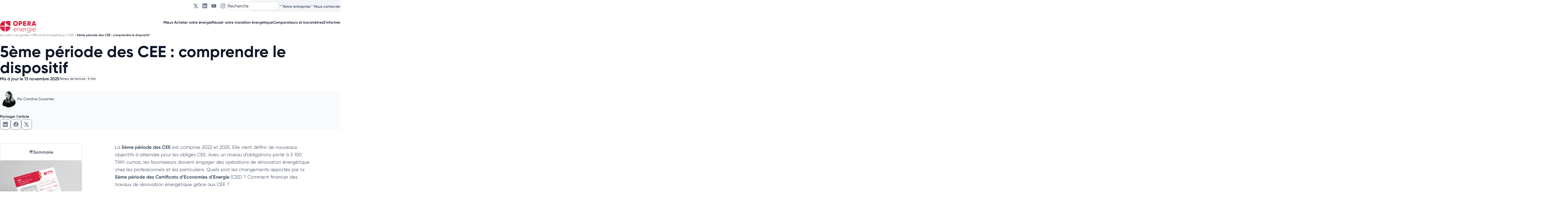

--- FILE ---
content_type: text/html; charset=UTF-8
request_url: https://opera-energie.com/5eme-periode-cee/
body_size: 69979
content:
<!DOCTYPE html>
<html lang="fr-FR">

<head><meta charset="utf-8"><script>if(navigator.userAgent.match(/MSIE|Internet Explorer/i)||navigator.userAgent.match(/Trident\/7\..*?rv:11/i)){var href=document.location.href;if(!href.match(/[?&]nowprocket/)){if(href.indexOf("?")==-1){if(href.indexOf("#")==-1){document.location.href=href+"?nowprocket=1"}else{document.location.href=href.replace("#","?nowprocket=1#")}}else{if(href.indexOf("#")==-1){document.location.href=href+"&nowprocket=1"}else{document.location.href=href.replace("#","&nowprocket=1#")}}}}</script><script>(()=>{class RocketLazyLoadScripts{constructor(){this.v="2.0.4",this.userEvents=["keydown","keyup","mousedown","mouseup","mousemove","mouseover","mouseout","touchmove","touchstart","touchend","touchcancel","wheel","click","dblclick","input"],this.attributeEvents=["onblur","onclick","oncontextmenu","ondblclick","onfocus","onmousedown","onmouseenter","onmouseleave","onmousemove","onmouseout","onmouseover","onmouseup","onmousewheel","onscroll","onsubmit"]}async t(){this.i(),this.o(),/iP(ad|hone)/.test(navigator.userAgent)&&this.h(),this.u(),this.l(this),this.m(),this.k(this),this.p(this),this._(),await Promise.all([this.R(),this.L()]),this.lastBreath=Date.now(),this.S(this),this.P(),this.D(),this.O(),this.M(),await this.C(this.delayedScripts.normal),await this.C(this.delayedScripts.defer),await this.C(this.delayedScripts.async),await this.T(),await this.F(),await this.j(),await this.A(),window.dispatchEvent(new Event("rocket-allScriptsLoaded")),this.everythingLoaded=!0,this.lastTouchEnd&&await new Promise(t=>setTimeout(t,500-Date.now()+this.lastTouchEnd)),this.I(),this.H(),this.U(),this.W()}i(){this.CSPIssue=sessionStorage.getItem("rocketCSPIssue"),document.addEventListener("securitypolicyviolation",t=>{this.CSPIssue||"script-src-elem"!==t.violatedDirective||"data"!==t.blockedURI||(this.CSPIssue=!0,sessionStorage.setItem("rocketCSPIssue",!0))},{isRocket:!0})}o(){window.addEventListener("pageshow",t=>{this.persisted=t.persisted,this.realWindowLoadedFired=!0},{isRocket:!0}),window.addEventListener("pagehide",()=>{this.onFirstUserAction=null},{isRocket:!0})}h(){let t;function e(e){t=e}window.addEventListener("touchstart",e,{isRocket:!0}),window.addEventListener("touchend",function i(o){o.changedTouches[0]&&t.changedTouches[0]&&Math.abs(o.changedTouches[0].pageX-t.changedTouches[0].pageX)<10&&Math.abs(o.changedTouches[0].pageY-t.changedTouches[0].pageY)<10&&o.timeStamp-t.timeStamp<200&&(window.removeEventListener("touchstart",e,{isRocket:!0}),window.removeEventListener("touchend",i,{isRocket:!0}),"INPUT"===o.target.tagName&&"text"===o.target.type||(o.target.dispatchEvent(new TouchEvent("touchend",{target:o.target,bubbles:!0})),o.target.dispatchEvent(new MouseEvent("mouseover",{target:o.target,bubbles:!0})),o.target.dispatchEvent(new PointerEvent("click",{target:o.target,bubbles:!0,cancelable:!0,detail:1,clientX:o.changedTouches[0].clientX,clientY:o.changedTouches[0].clientY})),event.preventDefault()))},{isRocket:!0})}q(t){this.userActionTriggered||("mousemove"!==t.type||this.firstMousemoveIgnored?"keyup"===t.type||"mouseover"===t.type||"mouseout"===t.type||(this.userActionTriggered=!0,this.onFirstUserAction&&this.onFirstUserAction()):this.firstMousemoveIgnored=!0),"click"===t.type&&t.preventDefault(),t.stopPropagation(),t.stopImmediatePropagation(),"touchstart"===this.lastEvent&&"touchend"===t.type&&(this.lastTouchEnd=Date.now()),"click"===t.type&&(this.lastTouchEnd=0),this.lastEvent=t.type,t.composedPath&&t.composedPath()[0].getRootNode()instanceof ShadowRoot&&(t.rocketTarget=t.composedPath()[0]),this.savedUserEvents.push(t)}u(){this.savedUserEvents=[],this.userEventHandler=this.q.bind(this),this.userEvents.forEach(t=>window.addEventListener(t,this.userEventHandler,{passive:!1,isRocket:!0})),document.addEventListener("visibilitychange",this.userEventHandler,{isRocket:!0})}U(){this.userEvents.forEach(t=>window.removeEventListener(t,this.userEventHandler,{passive:!1,isRocket:!0})),document.removeEventListener("visibilitychange",this.userEventHandler,{isRocket:!0}),this.savedUserEvents.forEach(t=>{(t.rocketTarget||t.target).dispatchEvent(new window[t.constructor.name](t.type,t))})}m(){const t="return false",e=Array.from(this.attributeEvents,t=>"data-rocket-"+t),i="["+this.attributeEvents.join("],[")+"]",o="[data-rocket-"+this.attributeEvents.join("],[data-rocket-")+"]",s=(e,i,o)=>{o&&o!==t&&(e.setAttribute("data-rocket-"+i,o),e["rocket"+i]=new Function("event",o),e.setAttribute(i,t))};new MutationObserver(t=>{for(const n of t)"attributes"===n.type&&(n.attributeName.startsWith("data-rocket-")||this.everythingLoaded?n.attributeName.startsWith("data-rocket-")&&this.everythingLoaded&&this.N(n.target,n.attributeName.substring(12)):s(n.target,n.attributeName,n.target.getAttribute(n.attributeName))),"childList"===n.type&&n.addedNodes.forEach(t=>{if(t.nodeType===Node.ELEMENT_NODE)if(this.everythingLoaded)for(const i of[t,...t.querySelectorAll(o)])for(const t of i.getAttributeNames())e.includes(t)&&this.N(i,t.substring(12));else for(const e of[t,...t.querySelectorAll(i)])for(const t of e.getAttributeNames())this.attributeEvents.includes(t)&&s(e,t,e.getAttribute(t))})}).observe(document,{subtree:!0,childList:!0,attributeFilter:[...this.attributeEvents,...e]})}I(){this.attributeEvents.forEach(t=>{document.querySelectorAll("[data-rocket-"+t+"]").forEach(e=>{this.N(e,t)})})}N(t,e){const i=t.getAttribute("data-rocket-"+e);i&&(t.setAttribute(e,i),t.removeAttribute("data-rocket-"+e))}k(t){Object.defineProperty(HTMLElement.prototype,"onclick",{get(){return this.rocketonclick||null},set(e){this.rocketonclick=e,this.setAttribute(t.everythingLoaded?"onclick":"data-rocket-onclick","this.rocketonclick(event)")}})}S(t){function e(e,i){let o=e[i];e[i]=null,Object.defineProperty(e,i,{get:()=>o,set(s){t.everythingLoaded?o=s:e["rocket"+i]=o=s}})}e(document,"onreadystatechange"),e(window,"onload"),e(window,"onpageshow");try{Object.defineProperty(document,"readyState",{get:()=>t.rocketReadyState,set(e){t.rocketReadyState=e},configurable:!0}),document.readyState="loading"}catch(t){console.log("WPRocket DJE readyState conflict, bypassing")}}l(t){this.originalAddEventListener=EventTarget.prototype.addEventListener,this.originalRemoveEventListener=EventTarget.prototype.removeEventListener,this.savedEventListeners=[],EventTarget.prototype.addEventListener=function(e,i,o){o&&o.isRocket||!t.B(e,this)&&!t.userEvents.includes(e)||t.B(e,this)&&!t.userActionTriggered||e.startsWith("rocket-")||t.everythingLoaded?t.originalAddEventListener.call(this,e,i,o):(t.savedEventListeners.push({target:this,remove:!1,type:e,func:i,options:o}),"mouseenter"!==e&&"mouseleave"!==e||t.originalAddEventListener.call(this,e,t.savedUserEvents.push,o))},EventTarget.prototype.removeEventListener=function(e,i,o){o&&o.isRocket||!t.B(e,this)&&!t.userEvents.includes(e)||t.B(e,this)&&!t.userActionTriggered||e.startsWith("rocket-")||t.everythingLoaded?t.originalRemoveEventListener.call(this,e,i,o):t.savedEventListeners.push({target:this,remove:!0,type:e,func:i,options:o})}}J(t,e){this.savedEventListeners=this.savedEventListeners.filter(i=>{let o=i.type,s=i.target||window;return e!==o||t!==s||(this.B(o,s)&&(i.type="rocket-"+o),this.$(i),!1)})}H(){EventTarget.prototype.addEventListener=this.originalAddEventListener,EventTarget.prototype.removeEventListener=this.originalRemoveEventListener,this.savedEventListeners.forEach(t=>this.$(t))}$(t){t.remove?this.originalRemoveEventListener.call(t.target,t.type,t.func,t.options):this.originalAddEventListener.call(t.target,t.type,t.func,t.options)}p(t){let e;function i(e){return t.everythingLoaded?e:e.split(" ").map(t=>"load"===t||t.startsWith("load.")?"rocket-jquery-load":t).join(" ")}function o(o){function s(e){const s=o.fn[e];o.fn[e]=o.fn.init.prototype[e]=function(){return this[0]===window&&t.userActionTriggered&&("string"==typeof arguments[0]||arguments[0]instanceof String?arguments[0]=i(arguments[0]):"object"==typeof arguments[0]&&Object.keys(arguments[0]).forEach(t=>{const e=arguments[0][t];delete arguments[0][t],arguments[0][i(t)]=e})),s.apply(this,arguments),this}}if(o&&o.fn&&!t.allJQueries.includes(o)){const e={DOMContentLoaded:[],"rocket-DOMContentLoaded":[]};for(const t in e)document.addEventListener(t,()=>{e[t].forEach(t=>t())},{isRocket:!0});o.fn.ready=o.fn.init.prototype.ready=function(i){function s(){parseInt(o.fn.jquery)>2?setTimeout(()=>i.bind(document)(o)):i.bind(document)(o)}return"function"==typeof i&&(t.realDomReadyFired?!t.userActionTriggered||t.fauxDomReadyFired?s():e["rocket-DOMContentLoaded"].push(s):e.DOMContentLoaded.push(s)),o([])},s("on"),s("one"),s("off"),t.allJQueries.push(o)}e=o}t.allJQueries=[],o(window.jQuery),Object.defineProperty(window,"jQuery",{get:()=>e,set(t){o(t)}})}P(){const t=new Map;document.write=document.writeln=function(e){const i=document.currentScript,o=document.createRange(),s=i.parentElement;let n=t.get(i);void 0===n&&(n=i.nextSibling,t.set(i,n));const c=document.createDocumentFragment();o.setStart(c,0),c.appendChild(o.createContextualFragment(e)),s.insertBefore(c,n)}}async R(){return new Promise(t=>{this.userActionTriggered?t():this.onFirstUserAction=t})}async L(){return new Promise(t=>{document.addEventListener("DOMContentLoaded",()=>{this.realDomReadyFired=!0,t()},{isRocket:!0})})}async j(){return this.realWindowLoadedFired?Promise.resolve():new Promise(t=>{window.addEventListener("load",t,{isRocket:!0})})}M(){this.pendingScripts=[];this.scriptsMutationObserver=new MutationObserver(t=>{for(const e of t)e.addedNodes.forEach(t=>{"SCRIPT"!==t.tagName||t.noModule||t.isWPRocket||this.pendingScripts.push({script:t,promise:new Promise(e=>{const i=()=>{const i=this.pendingScripts.findIndex(e=>e.script===t);i>=0&&this.pendingScripts.splice(i,1),e()};t.addEventListener("load",i,{isRocket:!0}),t.addEventListener("error",i,{isRocket:!0}),setTimeout(i,1e3)})})})}),this.scriptsMutationObserver.observe(document,{childList:!0,subtree:!0})}async F(){await this.X(),this.pendingScripts.length?(await this.pendingScripts[0].promise,await this.F()):this.scriptsMutationObserver.disconnect()}D(){this.delayedScripts={normal:[],async:[],defer:[]},document.querySelectorAll("script[type$=rocketlazyloadscript]").forEach(t=>{t.hasAttribute("data-rocket-src")?t.hasAttribute("async")&&!1!==t.async?this.delayedScripts.async.push(t):t.hasAttribute("defer")&&!1!==t.defer||"module"===t.getAttribute("data-rocket-type")?this.delayedScripts.defer.push(t):this.delayedScripts.normal.push(t):this.delayedScripts.normal.push(t)})}async _(){await this.L();let t=[];document.querySelectorAll("script[type$=rocketlazyloadscript][data-rocket-src]").forEach(e=>{let i=e.getAttribute("data-rocket-src");if(i&&!i.startsWith("data:")){i.startsWith("//")&&(i=location.protocol+i);try{const o=new URL(i).origin;o!==location.origin&&t.push({src:o,crossOrigin:e.crossOrigin||"module"===e.getAttribute("data-rocket-type")})}catch(t){}}}),t=[...new Map(t.map(t=>[JSON.stringify(t),t])).values()],this.Y(t,"preconnect")}async G(t){if(await this.K(),!0!==t.noModule||!("noModule"in HTMLScriptElement.prototype))return new Promise(e=>{let i;function o(){(i||t).setAttribute("data-rocket-status","executed"),e()}try{if(navigator.userAgent.includes("Firefox/")||""===navigator.vendor||this.CSPIssue)i=document.createElement("script"),[...t.attributes].forEach(t=>{let e=t.nodeName;"type"!==e&&("data-rocket-type"===e&&(e="type"),"data-rocket-src"===e&&(e="src"),i.setAttribute(e,t.nodeValue))}),t.text&&(i.text=t.text),t.nonce&&(i.nonce=t.nonce),i.hasAttribute("src")?(i.addEventListener("load",o,{isRocket:!0}),i.addEventListener("error",()=>{i.setAttribute("data-rocket-status","failed-network"),e()},{isRocket:!0}),setTimeout(()=>{i.isConnected||e()},1)):(i.text=t.text,o()),i.isWPRocket=!0,t.parentNode.replaceChild(i,t);else{const i=t.getAttribute("data-rocket-type"),s=t.getAttribute("data-rocket-src");i?(t.type=i,t.removeAttribute("data-rocket-type")):t.removeAttribute("type"),t.addEventListener("load",o,{isRocket:!0}),t.addEventListener("error",i=>{this.CSPIssue&&i.target.src.startsWith("data:")?(console.log("WPRocket: CSP fallback activated"),t.removeAttribute("src"),this.G(t).then(e)):(t.setAttribute("data-rocket-status","failed-network"),e())},{isRocket:!0}),s?(t.fetchPriority="high",t.removeAttribute("data-rocket-src"),t.src=s):t.src="data:text/javascript;base64,"+window.btoa(unescape(encodeURIComponent(t.text)))}}catch(i){t.setAttribute("data-rocket-status","failed-transform"),e()}});t.setAttribute("data-rocket-status","skipped")}async C(t){const e=t.shift();return e?(e.isConnected&&await this.G(e),this.C(t)):Promise.resolve()}O(){this.Y([...this.delayedScripts.normal,...this.delayedScripts.defer,...this.delayedScripts.async],"preload")}Y(t,e){this.trash=this.trash||[];let i=!0;var o=document.createDocumentFragment();t.forEach(t=>{const s=t.getAttribute&&t.getAttribute("data-rocket-src")||t.src;if(s&&!s.startsWith("data:")){const n=document.createElement("link");n.href=s,n.rel=e,"preconnect"!==e&&(n.as="script",n.fetchPriority=i?"high":"low"),t.getAttribute&&"module"===t.getAttribute("data-rocket-type")&&(n.crossOrigin=!0),t.crossOrigin&&(n.crossOrigin=t.crossOrigin),t.integrity&&(n.integrity=t.integrity),t.nonce&&(n.nonce=t.nonce),o.appendChild(n),this.trash.push(n),i=!1}}),document.head.appendChild(o)}W(){this.trash.forEach(t=>t.remove())}async T(){try{document.readyState="interactive"}catch(t){}this.fauxDomReadyFired=!0;try{await this.K(),this.J(document,"readystatechange"),document.dispatchEvent(new Event("rocket-readystatechange")),await this.K(),document.rocketonreadystatechange&&document.rocketonreadystatechange(),await this.K(),this.J(document,"DOMContentLoaded"),document.dispatchEvent(new Event("rocket-DOMContentLoaded")),await this.K(),this.J(window,"DOMContentLoaded"),window.dispatchEvent(new Event("rocket-DOMContentLoaded"))}catch(t){console.error(t)}}async A(){try{document.readyState="complete"}catch(t){}try{await this.K(),this.J(document,"readystatechange"),document.dispatchEvent(new Event("rocket-readystatechange")),await this.K(),document.rocketonreadystatechange&&document.rocketonreadystatechange(),await this.K(),this.J(window,"load"),window.dispatchEvent(new Event("rocket-load")),await this.K(),window.rocketonload&&window.rocketonload(),await this.K(),this.allJQueries.forEach(t=>t(window).trigger("rocket-jquery-load")),await this.K(),this.J(window,"pageshow");const t=new Event("rocket-pageshow");t.persisted=this.persisted,window.dispatchEvent(t),await this.K(),window.rocketonpageshow&&window.rocketonpageshow({persisted:this.persisted})}catch(t){console.error(t)}}async K(){Date.now()-this.lastBreath>45&&(await this.X(),this.lastBreath=Date.now())}async X(){return document.hidden?new Promise(t=>setTimeout(t)):new Promise(t=>requestAnimationFrame(t))}B(t,e){return e===document&&"readystatechange"===t||(e===document&&"DOMContentLoaded"===t||(e===window&&"DOMContentLoaded"===t||(e===window&&"load"===t||e===window&&"pageshow"===t)))}static run(){(new RocketLazyLoadScripts).t()}}RocketLazyLoadScripts.run()})();</script>
        <!-- Google Tag Manager -->
    <script type="rocketlazyloadscript">
        (function (w, d, s, l, i) {
            w[l] = w[l] || [];
            w[l].push({
                'gtm.start': new Date().getTime(),
                event: 'gtm.js'
            });
            var f = d.getElementsByTagName(s)[0],
                j = d.createElement(s),
                dl = l != 'dataLayer' ? '&l=' + l : '';
            j.async = true;
            j.src =
                'https://www.googletagmanager.com/gtm.js?id=' + i + dl;
            f.parentNode.insertBefore(j, f);
        })(window, document, 'script', 'dataLayer', 'GTM-TBWF4QX');

    </script>
    <!-- End Google Tag Manager -->
                <script type="rocketlazyloadscript">
            dataLayer.push({
                sector: "opera",
                content_group: "Article Les guides",
                cd_categorie: "Les guides - Efficacité Energétique - CEE",
                categorie_principale: "CEE"
            });
        </script>
    
    
    <meta name="viewport" content="width=device-width, initial-scale=1">
    <meta name="facebook-domain-verification" content="gcqf1bqpsfyd40ikzn39fenr6ph2wm"/>

    

    <link rel="icon" href="https://y9y3y5n3.delivery.rocketcdn.me/wp-content/themes/opera/assets/img/favicon.png" type="image/png"/>
    <meta name='robots' content='index, follow, max-image-preview:large, max-snippet:-1, max-video-preview:-1' />
	<style></style>
	
	<!-- This site is optimized with the Yoast SEO plugin v26.8 - https://yoast.com/product/yoast-seo-wordpress/ -->
	<title>5ème période des CEE : comprendre le dispositif - Opéra Energie</title>
<link data-rocket-prefetch href="https://ipstore-dot-getquanty-479911.ew.r.appspot.com" rel="dns-prefetch">
<link data-rocket-prefetch href="https://scripts.clarity.ms" rel="dns-prefetch">
<link data-rocket-prefetch href="https://cdn.eu.heap-api.com" rel="dns-prefetch">
<link data-rocket-prefetch href="https://analytics.tiktok.com" rel="dns-prefetch">
<link data-rocket-prefetch href="https://eqy.link" rel="dns-prefetch">
<link data-rocket-prefetch href="https://www.clarity.ms" rel="dns-prefetch">
<link data-rocket-prefetch href="https://cdn.us.heap-api.com" rel="dns-prefetch">
<link data-rocket-prefetch href="https://consentcdn.cookiebot.com" rel="dns-prefetch">
<link data-rocket-prefetch href="https://www.googletagmanager.com" rel="dns-prefetch">
<link data-rocket-prefetch href="https://t.contentsquare.net" rel="dns-prefetch">
<link data-rocket-prefetch href="https://bat.bing.com" rel="dns-prefetch">
<link data-rocket-prefetch href="https://consent.cookiebot.com" rel="dns-prefetch">
<link data-rocket-prefetch href="https://js.hs-banner.com" rel="dns-prefetch">
<link data-rocket-prefetch href="https://js.hs-analytics.net" rel="dns-prefetch">
<link data-rocket-prefetch href="https://js.hubspot.com" rel="dns-prefetch">
<link data-rocket-prefetch href="https://js.hsforms.net" rel="dns-prefetch">
<link data-rocket-prefetch href="https://assets.ubembed.com" rel="dns-prefetch">
<link data-rocket-prefetch href="https://stats.webleads-tracker.com" rel="dns-prefetch">
<link data-rocket-prefetch href="https://googleads.g.doubleclick.net" rel="dns-prefetch">
<link data-rocket-prefetch href="https://try.abtasty.com" rel="dns-prefetch">
<link data-rocket-prefetch href="https://y9y3y5n3.delivery.rocketcdn.me" rel="dns-prefetch">
<link data-rocket-prefetch href="https://js.hs-scripts.com" rel="dns-prefetch">
<link data-rocket-prefetch href="https://2ba889d1aa1b4baca32eb7d606c5e303.js.ubembed.com" rel="dns-prefetch">
<link data-rocket-prefetch href="https://get.smart-data-systems.com" rel="dns-prefetch">
<link data-rocket-prefetch href="https://secure.adnxs.com" rel="dns-prefetch">
<link data-rocket-prefetch href="https://cdn.dexem.net" rel="dns-prefetch">
<style id="wpr-usedcss">img:is([sizes=auto i],[sizes^="auto," i]){contain-intrinsic-size:3000px 1500px}.wp-block-button__link{align-content:center;box-sizing:border-box;cursor:pointer;display:inline-block;height:100%;text-align:center;word-break:break-word}:where(.wp-block-button__link){border-radius:9999px;box-shadow:none;padding:calc(.667em + 2px) calc(1.333em + 2px);text-decoration:none}.wp-block-button[style*=text-decoration] .wp-block-button__link{text-decoration:inherit}:root :where(.wp-block-button .wp-block-button__link.is-style-outline),:root :where(.wp-block-button.is-style-outline>.wp-block-button__link){border:2px solid;padding:.667em 1.333em}:root :where(.wp-block-button .wp-block-button__link.is-style-outline:not(.has-text-color)),:root :where(.wp-block-button.is-style-outline>.wp-block-button__link:not(.has-text-color)){color:currentColor}:root :where(.wp-block-button .wp-block-button__link.is-style-outline:not(.has-background)),:root :where(.wp-block-button.is-style-outline>.wp-block-button__link:not(.has-background)){background-color:initial;background-image:none}:where(.wp-block-calendar table:not(.has-background) th){background:#ddd}.wp-block-columns{align-items:normal!important;box-sizing:border-box;display:flex;flex-wrap:wrap!important}@media (min-width:782px){.wp-block-columns{flex-wrap:nowrap!important}}@media (max-width:781px){.wp-block-columns:not(.is-not-stacked-on-mobile)>.wp-block-column{flex-basis:100%!important}}@media (min-width:782px){.wp-block-columns:not(.is-not-stacked-on-mobile)>.wp-block-column{flex-basis:0;flex-grow:1}}:where(.wp-block-columns){margin-bottom:1.75em}:where(.wp-block-columns.has-background){padding:1.25em 2.375em}.wp-block-column{flex-grow:1;min-width:0;overflow-wrap:break-word;word-break:break-word}:where(.wp-block-post-comments input[type=submit]){border:none}:where(.wp-block-cover-image:not(.has-text-color)),:where(.wp-block-cover:not(.has-text-color)){color:#fff}:where(.wp-block-cover-image.is-light:not(.has-text-color)),:where(.wp-block-cover.is-light:not(.has-text-color)){color:#000}.wp-block-embed{overflow-wrap:break-word}.wp-block-embed :where(figcaption){margin-bottom:1em;margin-top:.5em}.wp-block-embed iframe{max-width:100%}.wp-block-embed__wrapper{position:relative}.wp-embed-responsive .wp-has-aspect-ratio .wp-block-embed__wrapper:before{content:"";display:block;padding-top:50%}.wp-embed-responsive .wp-has-aspect-ratio iframe{bottom:0;height:100%;left:0;position:absolute;right:0;top:0;width:100%}.wp-embed-responsive .wp-embed-aspect-16-9 .wp-block-embed__wrapper:before{padding-top:56.25%}:where(.wp-block-file){margin-bottom:1.5em}:where(.wp-block-file__button){border-radius:2em;display:inline-block;padding:.5em 1em}:where(.wp-block-file__button):is(a):active,:where(.wp-block-file__button):is(a):focus,:where(.wp-block-file__button):is(a):hover,:where(.wp-block-file__button):is(a):visited{box-shadow:none;color:#fff;opacity:.85;text-decoration:none}.wp-block-group{box-sizing:border-box}:where(.wp-block-group.wp-block-group-is-layout-constrained){position:relative}:root :where(.wp-block-image.is-style-rounded img,.wp-block-image .is-style-rounded img){border-radius:9999px}:where(.wp-block-latest-comments:not([style*=line-height] .wp-block-latest-comments__comment)){line-height:1.1}:where(.wp-block-latest-comments:not([style*=line-height] .wp-block-latest-comments__comment-excerpt p)){line-height:1.8}:root :where(.wp-block-latest-posts.is-grid){padding:0}:root :where(.wp-block-latest-posts.wp-block-latest-posts__list){padding-left:0}ol,ul{box-sizing:border-box}:root :where(.wp-block-list.has-background){padding:1.25em 2.375em}:where(.wp-block-navigation.has-background .wp-block-navigation-item a:not(.wp-element-button)),:where(.wp-block-navigation.has-background .wp-block-navigation-submenu a:not(.wp-element-button)){padding:.5em 1em}:where(.wp-block-navigation .wp-block-navigation__submenu-container .wp-block-navigation-item a:not(.wp-element-button)),:where(.wp-block-navigation .wp-block-navigation__submenu-container .wp-block-navigation-submenu a:not(.wp-element-button)),:where(.wp-block-navigation .wp-block-navigation__submenu-container .wp-block-navigation-submenu button.wp-block-navigation-item__content),:where(.wp-block-navigation .wp-block-navigation__submenu-container .wp-block-pages-list__item button.wp-block-navigation-item__content){padding:.5em 1em}:root :where(p.has-background){padding:1.25em 2.375em}:where(p.has-text-color:not(.has-link-color)) a{color:inherit}:where(.wp-block-post-comments-form) input:not([type=submit]),:where(.wp-block-post-comments-form) textarea{border:1px solid #949494;font-family:inherit;font-size:1em}:where(.wp-block-post-comments-form) input:where(:not([type=submit]):not([type=checkbox])),:where(.wp-block-post-comments-form) textarea{padding:calc(.667em + 2px)}:where(.wp-block-post-excerpt){box-sizing:border-box;margin-bottom:var(--wp--style--block-gap);margin-top:var(--wp--style--block-gap)}:where(.wp-block-preformatted.has-background){padding:1.25em 2.375em}:where(.wp-block-search__button){border:1px solid #ccc;padding:6px 10px}:where(.wp-block-search__input){font-family:inherit;font-size:inherit;font-style:inherit;font-weight:inherit;letter-spacing:inherit;line-height:inherit;text-transform:inherit}:where(.wp-block-search__button-inside .wp-block-search__inside-wrapper){border:1px solid #949494;box-sizing:border-box;padding:4px}:where(.wp-block-search__button-inside .wp-block-search__inside-wrapper) .wp-block-search__input{border:none;border-radius:0;padding:0 4px}:where(.wp-block-search__button-inside .wp-block-search__inside-wrapper) .wp-block-search__input:focus{outline:0}:where(.wp-block-search__button-inside .wp-block-search__inside-wrapper) :where(.wp-block-search__button){padding:4px 8px}:root :where(.wp-block-separator.is-style-dots){height:auto;line-height:1;text-align:center}:root :where(.wp-block-separator.is-style-dots):before{color:currentColor;content:"···";font-family:serif;font-size:1.5em;letter-spacing:2em;padding-left:2em}:root :where(.wp-block-site-logo.is-style-rounded){border-radius:9999px}:where(.wp-block-social-links:not(.is-style-logos-only)) .wp-social-link{background-color:#f0f0f0;color:#444}:where(.wp-block-social-links:not(.is-style-logos-only)) .wp-social-link-amazon{background-color:#f90;color:#fff}:where(.wp-block-social-links:not(.is-style-logos-only)) .wp-social-link-bandcamp{background-color:#1ea0c3;color:#fff}:where(.wp-block-social-links:not(.is-style-logos-only)) .wp-social-link-behance{background-color:#0757fe;color:#fff}:where(.wp-block-social-links:not(.is-style-logos-only)) .wp-social-link-bluesky{background-color:#0a7aff;color:#fff}:where(.wp-block-social-links:not(.is-style-logos-only)) .wp-social-link-codepen{background-color:#1e1f26;color:#fff}:where(.wp-block-social-links:not(.is-style-logos-only)) .wp-social-link-deviantart{background-color:#02e49b;color:#fff}:where(.wp-block-social-links:not(.is-style-logos-only)) .wp-social-link-discord{background-color:#5865f2;color:#fff}:where(.wp-block-social-links:not(.is-style-logos-only)) .wp-social-link-dribbble{background-color:#e94c89;color:#fff}:where(.wp-block-social-links:not(.is-style-logos-only)) .wp-social-link-dropbox{background-color:#4280ff;color:#fff}:where(.wp-block-social-links:not(.is-style-logos-only)) .wp-social-link-etsy{background-color:#f45800;color:#fff}:where(.wp-block-social-links:not(.is-style-logos-only)) .wp-social-link-facebook{background-color:#0866ff;color:#fff}:where(.wp-block-social-links:not(.is-style-logos-only)) .wp-social-link-fivehundredpx{background-color:#000;color:#fff}:where(.wp-block-social-links:not(.is-style-logos-only)) .wp-social-link-flickr{background-color:#0461dd;color:#fff}:where(.wp-block-social-links:not(.is-style-logos-only)) .wp-social-link-foursquare{background-color:#e65678;color:#fff}:where(.wp-block-social-links:not(.is-style-logos-only)) .wp-social-link-github{background-color:#24292d;color:#fff}:where(.wp-block-social-links:not(.is-style-logos-only)) .wp-social-link-goodreads{background-color:#eceadd;color:#382110}:where(.wp-block-social-links:not(.is-style-logos-only)) .wp-social-link-google{background-color:#ea4434;color:#fff}:where(.wp-block-social-links:not(.is-style-logos-only)) .wp-social-link-gravatar{background-color:#1d4fc4;color:#fff}:where(.wp-block-social-links:not(.is-style-logos-only)) .wp-social-link-instagram{background-color:#f00075;color:#fff}:where(.wp-block-social-links:not(.is-style-logos-only)) .wp-social-link-lastfm{background-color:#e21b24;color:#fff}:where(.wp-block-social-links:not(.is-style-logos-only)) .wp-social-link-linkedin{background-color:#0d66c2;color:#fff}:where(.wp-block-social-links:not(.is-style-logos-only)) .wp-social-link-mastodon{background-color:#3288d4;color:#fff}:where(.wp-block-social-links:not(.is-style-logos-only)) .wp-social-link-medium{background-color:#000;color:#fff}:where(.wp-block-social-links:not(.is-style-logos-only)) .wp-social-link-meetup{background-color:#f6405f;color:#fff}:where(.wp-block-social-links:not(.is-style-logos-only)) .wp-social-link-patreon{background-color:#000;color:#fff}:where(.wp-block-social-links:not(.is-style-logos-only)) .wp-social-link-pinterest{background-color:#e60122;color:#fff}:where(.wp-block-social-links:not(.is-style-logos-only)) .wp-social-link-pocket{background-color:#ef4155;color:#fff}:where(.wp-block-social-links:not(.is-style-logos-only)) .wp-social-link-reddit{background-color:#ff4500;color:#fff}:where(.wp-block-social-links:not(.is-style-logos-only)) .wp-social-link-skype{background-color:#0478d7;color:#fff}:where(.wp-block-social-links:not(.is-style-logos-only)) .wp-social-link-snapchat{background-color:#fefc00;color:#fff;stroke:#000}:where(.wp-block-social-links:not(.is-style-logos-only)) .wp-social-link-soundcloud{background-color:#ff5600;color:#fff}:where(.wp-block-social-links:not(.is-style-logos-only)) .wp-social-link-spotify{background-color:#1bd760;color:#fff}:where(.wp-block-social-links:not(.is-style-logos-only)) .wp-social-link-telegram{background-color:#2aabee;color:#fff}:where(.wp-block-social-links:not(.is-style-logos-only)) .wp-social-link-threads{background-color:#000;color:#fff}:where(.wp-block-social-links:not(.is-style-logos-only)) .wp-social-link-tiktok{background-color:#000;color:#fff}:where(.wp-block-social-links:not(.is-style-logos-only)) .wp-social-link-tumblr{background-color:#011835;color:#fff}:where(.wp-block-social-links:not(.is-style-logos-only)) .wp-social-link-twitch{background-color:#6440a4;color:#fff}:where(.wp-block-social-links:not(.is-style-logos-only)) .wp-social-link-twitter{background-color:#1da1f2;color:#fff}:where(.wp-block-social-links:not(.is-style-logos-only)) .wp-social-link-vimeo{background-color:#1eb7ea;color:#fff}:where(.wp-block-social-links:not(.is-style-logos-only)) .wp-social-link-vk{background-color:#4680c2;color:#fff}:where(.wp-block-social-links:not(.is-style-logos-only)) .wp-social-link-wordpress{background-color:#3499cd;color:#fff}:where(.wp-block-social-links:not(.is-style-logos-only)) .wp-social-link-whatsapp{background-color:#25d366;color:#fff}:where(.wp-block-social-links:not(.is-style-logos-only)) .wp-social-link-x{background-color:#000;color:#fff}:where(.wp-block-social-links:not(.is-style-logos-only)) .wp-social-link-yelp{background-color:#d32422;color:#fff}:where(.wp-block-social-links:not(.is-style-logos-only)) .wp-social-link-youtube{background-color:red;color:#fff}:where(.wp-block-social-links.is-style-logos-only) .wp-social-link{background:0 0}:where(.wp-block-social-links.is-style-logos-only) .wp-social-link svg{height:1.25em;width:1.25em}:where(.wp-block-social-links.is-style-logos-only) .wp-social-link-amazon{color:#f90}:where(.wp-block-social-links.is-style-logos-only) .wp-social-link-bandcamp{color:#1ea0c3}:where(.wp-block-social-links.is-style-logos-only) .wp-social-link-behance{color:#0757fe}:where(.wp-block-social-links.is-style-logos-only) .wp-social-link-bluesky{color:#0a7aff}:where(.wp-block-social-links.is-style-logos-only) .wp-social-link-codepen{color:#1e1f26}:where(.wp-block-social-links.is-style-logos-only) .wp-social-link-deviantart{color:#02e49b}:where(.wp-block-social-links.is-style-logos-only) .wp-social-link-discord{color:#5865f2}:where(.wp-block-social-links.is-style-logos-only) .wp-social-link-dribbble{color:#e94c89}:where(.wp-block-social-links.is-style-logos-only) .wp-social-link-dropbox{color:#4280ff}:where(.wp-block-social-links.is-style-logos-only) .wp-social-link-etsy{color:#f45800}:where(.wp-block-social-links.is-style-logos-only) .wp-social-link-facebook{color:#0866ff}:where(.wp-block-social-links.is-style-logos-only) .wp-social-link-fivehundredpx{color:#000}:where(.wp-block-social-links.is-style-logos-only) .wp-social-link-flickr{color:#0461dd}:where(.wp-block-social-links.is-style-logos-only) .wp-social-link-foursquare{color:#e65678}:where(.wp-block-social-links.is-style-logos-only) .wp-social-link-github{color:#24292d}:where(.wp-block-social-links.is-style-logos-only) .wp-social-link-goodreads{color:#382110}:where(.wp-block-social-links.is-style-logos-only) .wp-social-link-google{color:#ea4434}:where(.wp-block-social-links.is-style-logos-only) .wp-social-link-gravatar{color:#1d4fc4}:where(.wp-block-social-links.is-style-logos-only) .wp-social-link-instagram{color:#f00075}:where(.wp-block-social-links.is-style-logos-only) .wp-social-link-lastfm{color:#e21b24}:where(.wp-block-social-links.is-style-logos-only) .wp-social-link-linkedin{color:#0d66c2}:where(.wp-block-social-links.is-style-logos-only) .wp-social-link-mastodon{color:#3288d4}:where(.wp-block-social-links.is-style-logos-only) .wp-social-link-medium{color:#000}:where(.wp-block-social-links.is-style-logos-only) .wp-social-link-meetup{color:#f6405f}:where(.wp-block-social-links.is-style-logos-only) .wp-social-link-patreon{color:#000}:where(.wp-block-social-links.is-style-logos-only) .wp-social-link-pinterest{color:#e60122}:where(.wp-block-social-links.is-style-logos-only) .wp-social-link-pocket{color:#ef4155}:where(.wp-block-social-links.is-style-logos-only) .wp-social-link-reddit{color:#ff4500}:where(.wp-block-social-links.is-style-logos-only) .wp-social-link-skype{color:#0478d7}:where(.wp-block-social-links.is-style-logos-only) .wp-social-link-snapchat{color:#fff;stroke:#000}:where(.wp-block-social-links.is-style-logos-only) .wp-social-link-soundcloud{color:#ff5600}:where(.wp-block-social-links.is-style-logos-only) .wp-social-link-spotify{color:#1bd760}:where(.wp-block-social-links.is-style-logos-only) .wp-social-link-telegram{color:#2aabee}:where(.wp-block-social-links.is-style-logos-only) .wp-social-link-threads{color:#000}:where(.wp-block-social-links.is-style-logos-only) .wp-social-link-tiktok{color:#000}:where(.wp-block-social-links.is-style-logos-only) .wp-social-link-tumblr{color:#011835}:where(.wp-block-social-links.is-style-logos-only) .wp-social-link-twitch{color:#6440a4}:where(.wp-block-social-links.is-style-logos-only) .wp-social-link-twitter{color:#1da1f2}:where(.wp-block-social-links.is-style-logos-only) .wp-social-link-vimeo{color:#1eb7ea}:where(.wp-block-social-links.is-style-logos-only) .wp-social-link-vk{color:#4680c2}:where(.wp-block-social-links.is-style-logos-only) .wp-social-link-whatsapp{color:#25d366}:where(.wp-block-social-links.is-style-logos-only) .wp-social-link-wordpress{color:#3499cd}:where(.wp-block-social-links.is-style-logos-only) .wp-social-link-x{color:#000}:where(.wp-block-social-links.is-style-logos-only) .wp-social-link-yelp{color:#d32422}:where(.wp-block-social-links.is-style-logos-only) .wp-social-link-youtube{color:red}:root :where(.wp-block-social-links .wp-social-link a){padding:.25em}:root :where(.wp-block-social-links.is-style-logos-only .wp-social-link a){padding:0}:root :where(.wp-block-social-links.is-style-pill-shape .wp-social-link a){padding-left:.6666666667em;padding-right:.6666666667em}:root :where(.wp-block-tag-cloud.is-style-outline){display:flex;flex-wrap:wrap;gap:1ch}:root :where(.wp-block-tag-cloud.is-style-outline a){border:1px solid;font-size:unset!important;margin-right:0;padding:1ch 2ch;text-decoration:none!important}:root :where(.wp-block-table-of-contents){box-sizing:border-box}:where(.wp-block-term-description){box-sizing:border-box;margin-bottom:var(--wp--style--block-gap);margin-top:var(--wp--style--block-gap)}:where(pre.wp-block-verse){font-family:inherit}.wp-element-button{cursor:pointer}:root{--wp--preset--font-size--normal:16px;--wp--preset--font-size--huge:42px}html :where(.has-border-color){border-style:solid}html :where([style*=border-top-color]){border-top-style:solid}html :where([style*=border-right-color]){border-right-style:solid}html :where([style*=border-bottom-color]){border-bottom-style:solid}html :where([style*=border-left-color]){border-left-style:solid}html :where([style*=border-width]){border-style:solid}html :where([style*=border-top-width]){border-top-style:solid}html :where([style*=border-right-width]){border-right-style:solid}html :where([style*=border-bottom-width]){border-bottom-style:solid}html :where([style*=border-left-width]){border-left-style:solid}html :where(img[class*=wp-image-]){height:auto;max-width:100%}:where(figure){margin:0 0 1em}html :where(.is-position-sticky){--wp-admin--admin-bar--position-offset:var(--wp-admin--admin-bar--height, 0px)}@media screen and (max-width:600px){html :where(.is-position-sticky){--wp-admin--admin-bar--position-offset:0px}}:root{--wp--preset--aspect-ratio--square:1;--wp--preset--aspect-ratio--4-3:4/3;--wp--preset--aspect-ratio--3-4:3/4;--wp--preset--aspect-ratio--3-2:3/2;--wp--preset--aspect-ratio--2-3:2/3;--wp--preset--aspect-ratio--16-9:16/9;--wp--preset--aspect-ratio--9-16:9/16;--wp--preset--color--black:#030303;--wp--preset--color--cyan-bluish-gray:#abb8c3;--wp--preset--color--white:#FFFFFF;--wp--preset--color--pale-pink:#f78da7;--wp--preset--color--vivid-red:#cf2e2e;--wp--preset--color--luminous-vivid-orange:#ff6900;--wp--preset--color--luminous-vivid-amber:#fcb900;--wp--preset--color--light-green-cyan:#7bdcb5;--wp--preset--color--vivid-green-cyan:#00d084;--wp--preset--color--pale-cyan-blue:#8ed1fc;--wp--preset--color--vivid-cyan-blue:#0693e3;--wp--preset--color--vivid-purple:#9b51e0;--wp--preset--color--red:#831628;--wp--preset--color--dark-gray:#495055;--wp--preset--color--gray:#F9FAFB;--wp--preset--gradient--vivid-cyan-blue-to-vivid-purple:linear-gradient(135deg,rgba(6, 147, 227, 1) 0%,rgb(155, 81, 224) 100%);--wp--preset--gradient--light-green-cyan-to-vivid-green-cyan:linear-gradient(135deg,rgb(122, 220, 180) 0%,rgb(0, 208, 130) 100%);--wp--preset--gradient--luminous-vivid-amber-to-luminous-vivid-orange:linear-gradient(135deg,rgba(252, 185, 0, 1) 0%,rgba(255, 105, 0, 1) 100%);--wp--preset--gradient--luminous-vivid-orange-to-vivid-red:linear-gradient(135deg,rgba(255, 105, 0, 1) 0%,rgb(207, 46, 46) 100%);--wp--preset--gradient--very-light-gray-to-cyan-bluish-gray:linear-gradient(135deg,rgb(238, 238, 238) 0%,rgb(169, 184, 195) 100%);--wp--preset--gradient--cool-to-warm-spectrum:linear-gradient(135deg,rgb(74, 234, 220) 0%,rgb(151, 120, 209) 20%,rgb(207, 42, 186) 40%,rgb(238, 44, 130) 60%,rgb(251, 105, 98) 80%,rgb(254, 248, 76) 100%);--wp--preset--gradient--blush-light-purple:linear-gradient(135deg,rgb(255, 206, 236) 0%,rgb(152, 150, 240) 100%);--wp--preset--gradient--blush-bordeaux:linear-gradient(135deg,rgb(254, 205, 165) 0%,rgb(254, 45, 45) 50%,rgb(107, 0, 62) 100%);--wp--preset--gradient--luminous-dusk:linear-gradient(135deg,rgb(255, 203, 112) 0%,rgb(199, 81, 192) 50%,rgb(65, 88, 208) 100%);--wp--preset--gradient--pale-ocean:linear-gradient(135deg,rgb(255, 245, 203) 0%,rgb(182, 227, 212) 50%,rgb(51, 167, 181) 100%);--wp--preset--gradient--electric-grass:linear-gradient(135deg,rgb(202, 248, 128) 0%,rgb(113, 206, 126) 100%);--wp--preset--gradient--midnight:linear-gradient(135deg,rgb(2, 3, 129) 0%,rgb(40, 116, 252) 100%);--wp--preset--font-size--small:13px;--wp--preset--font-size--medium:20px;--wp--preset--font-size--large:36px;--wp--preset--font-size--x-large:42px;--wp--preset--spacing--20:0.44rem;--wp--preset--spacing--30:0.67rem;--wp--preset--spacing--40:1rem;--wp--preset--spacing--50:1.5rem;--wp--preset--spacing--60:2.25rem;--wp--preset--spacing--70:3.38rem;--wp--preset--spacing--80:5.06rem;--wp--preset--shadow--natural:6px 6px 9px rgba(0, 0, 0, .2);--wp--preset--shadow--deep:12px 12px 50px rgba(0, 0, 0, .4);--wp--preset--shadow--sharp:6px 6px 0px rgba(0, 0, 0, .2);--wp--preset--shadow--outlined:6px 6px 0px -3px rgba(255, 255, 255, 1),6px 6px rgba(0, 0, 0, 1);--wp--preset--shadow--crisp:6px 6px 0px rgba(0, 0, 0, 1)}:where(body){margin:0}:where(.is-layout-flex){gap:.5em}:where(.is-layout-grid){gap:.5em}.is-layout-constrained>:where(:not(.alignleft):not(.alignright):not(.alignfull)){margin-left:auto!important;margin-right:auto!important}body .is-layout-flex{display:flex}.is-layout-flex{flex-wrap:wrap;align-items:center}.is-layout-flex>:is(*,div){margin:0}body{padding-top:0;padding-right:0;padding-bottom:0;padding-left:0}a:where(:not(.wp-element-button)){text-decoration:underline}:root :where(.wp-element-button,.wp-block-button__link){background-color:#32373c;border-width:0;color:#fff;font-family:inherit;font-size:inherit;line-height:inherit;padding:calc(.667em + 2px) calc(1.333em + 2px);text-decoration:none}:where(.wp-block-post-template.is-layout-flex){gap:1.25em}:where(.wp-block-post-template.is-layout-grid){gap:1.25em}:where(.wp-block-columns.is-layout-flex){gap:2em}:where(.wp-block-columns.is-layout-grid){gap:2em}:root :where(.wp-block-pullquote){font-size:1.5em;line-height:1.6}.wp-container-core-columns-is-layout-9d6595d7{flex-wrap:nowrap}@layer properties{@supports (((-webkit-hyphens:none)) and (not (margin-trim:inline))) or ((-moz-orient:inline) and (not (color:rgb(from red r g b)))){*,::backdrop,:after,:before{--tw-font-weight:initial;--tw-border-style:solid;--tw-shadow:0 0 #0000;--tw-shadow-color:initial;--tw-shadow-alpha:100%;--tw-inset-shadow:0 0 #0000;--tw-inset-shadow-color:initial;--tw-inset-shadow-alpha:100%;--tw-ring-color:initial;--tw-ring-shadow:0 0 #0000;--tw-inset-ring-color:initial;--tw-inset-ring-shadow:0 0 #0000;--tw-ring-inset:initial;--tw-ring-offset-width:0px;--tw-ring-offset-color:#fff;--tw-ring-offset-shadow:0 0 #0000;--tw-outline-style:solid;--tw-content:"";--tw-duration:initial;--tw-translate-x:0;--tw-translate-y:0;--tw-translate-z:0;--tw-rotate-x:initial;--tw-rotate-y:initial;--tw-rotate-z:initial;--tw-skew-x:initial;--tw-skew-y:initial;--tw-ease:initial;--tw-leading:initial;--tw-blur:initial;--tw-brightness:initial;--tw-contrast:initial;--tw-grayscale:initial;--tw-hue-rotate:initial;--tw-invert:initial;--tw-opacity:initial;--tw-saturate:initial;--tw-sepia:initial;--tw-drop-shadow:initial;--tw-drop-shadow-color:initial;--tw-drop-shadow-alpha:100%;--tw-drop-shadow-size:initial;--tw-backdrop-blur:initial;--tw-backdrop-brightness:initial;--tw-backdrop-contrast:initial;--tw-backdrop-grayscale:initial;--tw-backdrop-hue-rotate:initial;--tw-backdrop-invert:initial;--tw-backdrop-opacity:initial;--tw-backdrop-saturate:initial;--tw-backdrop-sepia:initial;--tw-border-spacing-x:0;--tw-border-spacing-y:0;--tw-gradient-position:initial;--tw-gradient-from:#0000;--tw-gradient-via:#0000;--tw-gradient-to:#0000;--tw-gradient-stops:initial;--tw-gradient-via-stops:initial;--tw-gradient-from-position:0%;--tw-gradient-via-position:50%;--tw-gradient-to-position:100%;--tw-scale-x:1;--tw-scale-y:1;--tw-scale-z:1}}}:host,:root{--font-sans:"Gilroy",sans-serif;--font-mono:ui-monospace,SFMono-Regular,Menlo,Monaco,Consolas,"Liberation Mono","Courier New",monospace;--color-orange-100:#fdc5ba;--color-orange-500:#f97055;--color-orange-700:#9b2115;--color-yellow-300:oklch(90.5% .182 98.111);--color-yellow-400:oklch(85.2% .199 91.936);--color-green-100:#95d8c2;--color-green-500:#116162;--color-green-700:#0b3c3d;--color-green-900:#051a1a;--color-blue-100:#c7c8e5;--color-blue-500:#3f46a0;--color-blue-700:#1f2144;--color-purple-100:#e1c4f7;--color-purple-500:#7a40a0;--color-purple-700:#420b4c;--color-gray-50:#f9fafb;--color-gray-100:#f2f4f7;--color-gray-200:#eaecf0;--color-gray-300:#d0d5dd;--color-gray-400:#98a2b3;--color-gray-500:#667085;--color-gray-600:#475467;--color-gray-700:#344054;--color-gray-800:#182230;--color-gray-900:#101828;--color-black:#030303;--color-white:#fff;--spacing:.25rem;--breakpoint-xl:80rem;--container-2xs:20rem;--container-md:35rem;--container-lg:40rem;--container-xl:48rem;--container-2xl:64rem;--container-3xl:80rem;--container-4xl:90rem;--container-5xl:100rem;--text-xs:.75rem;--text-xs--line-height:calc(1/.75);--text-sm:.875rem;--text-sm--line-height:calc(1.25/.875);--text-base:1rem;--text-base--line-height:calc(1.5/1);--text-lg:1.125rem;--text-lg--line-height:calc(1.75/1.125);--text-xl:1.25rem;--text-xl--line-height:calc(1.75/1.25);--text-2xl:1.5rem;--text-2xl--line-height:calc(2/1.5);--text-3xl:1.875rem;--text-3xl--line-height:calc(2.25/1.875);--text-4xl:2.25rem;--text-4xl--line-height:calc(2.5/2.25);--text-5xl:3rem;--text-5xl--line-height:1;--text-6xl:3.75rem;--text-6xl--line-height:1;--text-7xl:4.5rem;--text-7xl--line-height:1;--font-weight-normal:400;--font-weight-medium:500;--font-weight-semibold:600;--font-weight-bold:700;--tracking-wide:.025em;--leading-tight:1.25;--leading-normal:1.5;--radius-xs:.25rem;--radius-sm:.375rem;--radius-md:.5rem;--radius-lg:.625rem;--radius-xl:.75rem;--radius-2xl:1rem;--radius-3xl:1.25rem;--radius-4xl:1.5rem;--drop-shadow-xs:0 1px 1px #0000000d;--ease-out:cubic-bezier(0,0,.2,1);--ease-in-out:cubic-bezier(.4,0,.2,1);--blur-xs:4px;--aspect-video:16/9;--default-transition-duration:.15s;--default-transition-timing-function:cubic-bezier(.4,0,.2,1);--default-font-family:var(--font-sans);--default-mono-font-family:var(--font-mono);--font-heroicon:"heroicon";--color-primary-25:#fbe9ec;--color-primary-50:#fadee3;--color-primary-100:#f8d3d9;--color-primary-200:#f0a7b3;--color-primary-500:#d72443;--color-primary-600:#ad1d36;--color-primary-700:#831628;--color-primary-800:#5f101d;--color-primary-900:#3a0a12;--color-primary:var(--color-primary-500);--color-gray:var(--color-gray-500);--color-orange:var(--color-orange-500);--color-green:var(--color-green-500);--color-purple:var(--color-purple-500);--color-blue:var(--color-blue-500);--color-moonstone-100:#b0dce3;--color-moonstone-500:#409cb2;--color-moonstone-700:#275f6d;--color-moonstone:var(--color-moonstone-500);--radius-none:0;--radius-5xl:3rem;--radius-6xl:8rem;--radius-7xl:12rem;--radius-full:9999px}::placeholder{opacity:1}@supports (not ((-webkit-appearance:-apple-pay-button))) or (contain-intrinsic-size:1px){::placeholder{color:currentColor}@supports (color:color-mix(in lab,red,red)){::placeholder{color:color-mix(in oklab,currentcolor 50%,transparent)}}}::-webkit-calendar-picker-indicator{line-height:1}*,::backdrop,:after,:before{box-sizing:border-box;border:0 solid;margin:0;padding:0}::file-selector-button{box-sizing:border-box;border:0 solid;margin:0;padding:0}:host,html{-webkit-text-size-adjust:100%;tab-size:4;line-height:1.5;font-family:var(--default-font-family,ui-sans-serif,system-ui,sans-serif,"Apple Color Emoji","Segoe UI Emoji","Segoe UI Symbol","Noto Color Emoji");font-feature-settings:var(--default-font-feature-settings,normal);font-variation-settings:var(--default-font-variation-settings,normal);-webkit-tap-highlight-color:transparent}body{line-height:inherit}hr{height:0;color:inherit;border-top-width:1px}abbr:where([title]){-webkit-text-decoration:underline dotted;text-decoration:underline dotted}h1,h2,h3,h4,h5,h6{font-size:inherit;font-weight:inherit}a{color:inherit;-webkit-text-decoration:inherit;-webkit-text-decoration:inherit;-webkit-text-decoration:inherit;text-decoration:inherit}b,strong{font-weight:bolder}code,kbd,pre,samp{font-family:var(--default-mono-font-family,ui-monospace,SFMono-Regular,Menlo,Monaco,Consolas,"Liberation Mono","Courier New",monospace);font-feature-settings:var(--default-mono-font-feature-settings,normal);font-variation-settings:var(--default-mono-font-variation-settings,normal);font-size:1em}small{font-size:80%}sub,sup{vertical-align:baseline;font-size:75%;line-height:0;position:relative}sub{bottom:-.25em}sup{top:-.5em}table{text-indent:0;border-color:inherit;border-collapse:collapse}:-moz-focusring{outline:auto}progress{vertical-align:baseline}summary{display:list-item}menu,ol,ul{list-style:none}audio,canvas,embed,iframe,img,object,svg,video{vertical-align:middle;display:block}img,video{max-width:100%;height:auto}button,input,optgroup,select,textarea{font:inherit;font-feature-settings:inherit;font-variation-settings:inherit;letter-spacing:inherit;color:inherit;opacity:1;background-color:#0000;border-radius:0}::file-selector-button{font:inherit;font-feature-settings:inherit;font-variation-settings:inherit;letter-spacing:inherit;color:inherit;opacity:1;background-color:#0000;border-radius:0}:where(select:is([multiple],[size])) optgroup{font-weight:bolder}:where(select:is([multiple],[size])) optgroup option{padding-inline-start:20px}::file-selector-button{margin-inline-end:4px}::placeholder{opacity:1;color:currentColor}@supports (color:color-mix(in lab,red,red)){::placeholder{color:color-mix(in oklab,currentColor 50%,transparent)}}textarea{resize:vertical}::-webkit-search-decoration{-webkit-appearance:none}::-webkit-date-and-time-value{min-height:1lh;text-align:inherit}::-webkit-datetime-edit{display:inline-flex}::-webkit-datetime-edit-fields-wrapper{padding:0}::-webkit-datetime-edit{padding-block:0}::-webkit-datetime-edit-year-field{padding-block:0}::-webkit-datetime-edit-month-field{padding-block:0}::-webkit-datetime-edit-day-field{padding-block:0}::-webkit-datetime-edit-hour-field{padding-block:0}::-webkit-datetime-edit-minute-field{padding-block:0}::-webkit-datetime-edit-second-field{padding-block:0}::-webkit-datetime-edit-millisecond-field{padding-block:0}::-webkit-datetime-edit-meridiem-field{padding-block:0}:-moz-ui-invalid{box-shadow:none}button,input:where([type=button],[type=reset],[type=submit]){appearance:button}::file-selector-button{appearance:button}::-webkit-inner-spin-button{height:auto}::-webkit-outer-spin-button{height:auto}[hidden]:where(:not([hidden=until-found])){display:none!important}body,html{--wp--style--block-gap:0;max-width:100%}body{font-family:var(--font-sans);color:var(--color-gray-900);overflow-x:hidden}*{-webkit-font-smoothing:antialiased;-moz-osx-font-smoothing:grayscale;-ms-interpolation-mode:nearest-neighbor;image-rendering:optimizeQuality;text-rendering:optimizeLegibility;box-sizing:border-box}::selection{background-color:var(--color-primary);color:var(--color-white)}@font-face{font-family:social;src:url(https://y9y3y5n3.delivery.rocketcdn.me/wp-content/themes/opera/assets/fonts/social/social.woff2) format("woff2"),url(https://y9y3y5n3.delivery.rocketcdn.me/wp-content/themes/opera/assets/fonts/social/social.woff) format("woff");font-style:normal;font-display:swap}@font-face{font-family:heroicon;src:url(https://y9y3y5n3.delivery.rocketcdn.me/wp-content/themes/opera/assets/fonts/heroicon/heroicon.woff2) format("woff2"),url(https://y9y3y5n3.delivery.rocketcdn.me/wp-content/themes/opera/assets/fonts/heroicon/heroicon.woff) format("woff");font-style:normal;font-display:swap}@font-face{font-family:Gilroy;src:url(https://y9y3y5n3.delivery.rocketcdn.me/wp-content/themes/opera/assets/fonts/gilroy/Gilroy_Regular.woff2) format("woff2");font-weight:400;font-style:normal;font-display:swap}@font-face{font-family:Gilroy;src:url(https://y9y3y5n3.delivery.rocketcdn.me/wp-content/themes/opera/assets/fonts/gilroy/Gilroy_Regular_Italic.woff2) format("woff2");font-weight:400;font-style:italic;font-display:swap}@font-face{font-family:Gilroy;src:url(https://y9y3y5n3.delivery.rocketcdn.me/wp-content/themes/opera/assets/fonts/gilroy/Gilroy_Medium.woff2) format("woff2");font-weight:500;font-style:normal;font-display:swap}@font-face{font-family:Gilroy;src:url(https://y9y3y5n3.delivery.rocketcdn.me/wp-content/themes/opera/assets/fonts/gilroy/Gilroy_Medium_Italic.woff2) format("woff2");font-weight:500;font-style:italic;font-display:swap}@font-face{font-family:Gilroy;src:url(https://y9y3y5n3.delivery.rocketcdn.me/wp-content/themes/opera/assets/fonts/gilroy/Gilroy_SemiBold.woff2) format("woff2");font-weight:600;font-style:normal;font-display:swap}@font-face{font-family:Gilroy;src:url(https://y9y3y5n3.delivery.rocketcdn.me/wp-content/themes/opera/assets/fonts/gilroy/Gilroy_SemiBold_Italic.woff2) format("woff2");font-weight:600;font-style:italic;font-display:swap}@font-face{font-family:Gilroy;src:url(https://y9y3y5n3.delivery.rocketcdn.me/wp-content/themes/opera/assets/fonts/gilroy/Gilroy_Bold.woff2) format("woff2");font-weight:700;font-style:normal;font-display:swap}@font-face{font-family:Gilroy;src:url(https://y9y3y5n3.delivery.rocketcdn.me/wp-content/themes/opera/assets/fonts/gilroy/Gilroy_Bold_Italic.woff2) format("woff2");font-weight:700;font-style:italic;font-display:swap}label{margin-bottom:calc(var(--spacing)*2);font-size:var(--text-sm);line-height:var(--tw-leading,var(--text-sm--line-height));--tw-font-weight:var(--font-weight-medium);font-weight:var(--font-weight-medium);display:block}[multiple],[type=date],[type=datetime-local],[type=email],[type=month],[type=number],[type=password],[type=search],[type=tel],[type=text],[type=time],[type=url],[type=week],input{height:calc(var(--spacing)*10);appearance:none;border-radius:var(--radius-lg);border-style:var(--tw-border-style);--tw-border-style:solid;border-style:solid;border-width:1px;border-color:var(--color-gray-300);background-color:var(--color-white);width:100%;padding-inline:calc(var(--spacing)*3.5);padding-block:calc(var(--spacing)*2.5)}:is([type=text],[type=email],[type=url],[type=password],[type=number],[type=date],[type=datetime-local],[type=month],[type=search],[type=tel],[type=time],[type=week],[multiple],input):focus{--tw-shadow:0 1px 2px 0 var(--tw-shadow-color,#0000000d);box-shadow:var(--tw-inset-shadow),var(--tw-inset-ring-shadow),var(--tw-ring-offset-shadow),var(--tw-ring-shadow),var(--tw-shadow);outline-style:var(--tw-outline-style);outline-width:1px;outline-color:var(--color-gray)}select{margin-bottom:calc(var(--spacing)*4);min-height:calc(var(--spacing)*10);appearance:auto;border-radius:var(--radius-lg);border-style:var(--tw-border-style);--tw-border-style:solid;border-style:solid;border-width:1px;border-color:var(--color-gray-300);background-color:var(--color-white);width:100%;padding-inline:calc(var(--spacing)*3.5);padding-block:calc(var(--spacing)*2.5);font-size:var(--text-sm);line-height:var(--tw-leading,var(--text-sm--line-height));position:relative}select:focus{--tw-shadow:0 1px 2px 0 var(--tw-shadow-color,#0000000d);box-shadow:var(--tw-inset-shadow),var(--tw-inset-ring-shadow),var(--tw-ring-offset-shadow),var(--tw-ring-shadow),var(--tw-shadow);outline-style:var(--tw-outline-style);outline-width:1px;outline-color:var(--color-gray)}textarea{min-height:calc(var(--spacing)*32);appearance:none;border-radius:var(--radius-lg);border-style:var(--tw-border-style);--tw-border-style:solid;border-style:solid;border-width:1px;border-color:var(--color-gray-300);background-color:var(--color-white);width:100%;padding-inline:calc(var(--spacing)*3.5);padding-block:calc(var(--spacing)*3)}textarea:focus{--tw-shadow:0 1px 2px 0 var(--tw-shadow-color,#0000000d);box-shadow:var(--tw-inset-shadow),var(--tw-inset-ring-shadow),var(--tw-ring-offset-shadow),var(--tw-ring-shadow),var(--tw-shadow);outline-style:var(--tw-outline-style);outline-width:1px;outline-color:var(--color-gray)}input[type=checkbox],input[type=radio]{margin-right:calc(var(--spacing)*2.5);margin-bottom:calc(var(--spacing)*0);appearance:auto;width:auto;accent-color:var(--color-primary-600)}:is(input[type=checkbox],input[type=radio]):focus{--tw-outline-style:none;outline-style:none}label:has(input)>span{-webkit-user-select:none;user-select:none}input[type=range]{appearance:auto;accent-color:var(--color-primary)}input[type=range]:focus{--tw-outline-style:none;outline-style:none}@media (forced-colors:active){:is(input[type=checkbox],input[type=radio]):focus{outline-offset:2px;outline:#0000 solid 2px}input[type=range]:focus{outline-offset:2px;outline:#0000 solid 2px}}input[type=submit]{height:auto}[class*=\ hicon-],[class^=hicon-]{justify-content:center;align-items:center;font-style:normal;line-height:1;display:inline-flex}[class*=\ hicon-]:after,[class*=\ hicon-]:before,[class^=hicon-]:after,[class^=hicon-]:before{speak:never;font-variant:normal;text-transform:none;-webkit-font-smoothing:antialiased;-moz-osx-font-smoothing:grayscale;font-style:normal;font-weight:400;line-height:1;font-family:heroicon!important}.hicon-academic-cap--outline:before{content:""}.hicon-adjustments-horizontal--outline:before{content:""}.hicon-adjustments-vertical--outline:before{content:""}.hicon-archive-box--outline:before{content:""}.hicon-archive-box-arrow-down--outline:before{content:""}.hicon-archive-box-x-mark--outline:before{content:""}.hicon-arrow-down--outline:before{content:""}.hicon-arrow-down-circle--outline:before{content:""}.hicon-arrow-down-left--outline:before{content:""}.hicon-arrow-down-on-square--outline:before{content:""}.hicon-arrow-down-on-square-stack--outline:before{content:""}.hicon-arrow-down-right--outline:before{content:""}.hicon-arrow-down-tray--outline:before{content:""}.hicon-arrow-left--outline:before{content:""}.hicon-arrow-left-circle--outline:before{content:""}.hicon-arrow-left-end-on-rectangle--outline:before{content:""}.hicon-arrow-left-start-on-rectangle--outline:before{content:""}.hicon-arrow-long-down--outline:before{content:""}.hicon-arrow-long-left--outline:before{content:""}.hicon-arrow-long-right--outline:before{content:""}.hicon-arrow-long-up--outline:before{content:""}.hicon-arrow-path--outline:before{content:""}.hicon-arrow-path-rounded-square--outline:before{content:""}.hicon-arrow-right--outline:before{content:""}.hicon-arrow-right-circle--outline:before{content:""}.hicon-arrow-right-end-on-rectangle--outline:before{content:""}.hicon-arrow-right-start-on-rectangle--outline:before{content:""}.hicon-arrow-top-right-on-square--outline:before{content:""}.hicon-arrow-trending-down--outline:before{content:""}.hicon-arrow-trending-up--outline:before{content:""}.hicon-arrow-up--outline:before{content:""}.hicon-arrow-up-circle--outline:before{content:""}.hicon-arrow-up-left--outline:before{content:""}.hicon-arrow-up-on-square--outline:before{content:""}.hicon-arrow-up-on-square-stack--outline:before{content:""}.hicon-arrow-up-right--outline:before{content:""}.hicon-arrow-up-tray--outline:before{content:""}.hicon-arrow-uturn-down--outline:before{content:""}.hicon-arrow-uturn-left--outline:before{content:""}.hicon-arrow-uturn-right--outline:before{content:""}.hicon-arrow-uturn-up--outline:before{content:""}.hicon-arrows-pointing-in--outline:before{content:""}.hicon-arrows-pointing-out--outline:before{content:""}.hicon-arrows-right-left--outline:before{content:""}.hicon-arrows-up-down--outline:before{content:""}.hicon-at-symbol--outline:before{content:""}.hicon-backspace--outline:before{content:""}.hicon-backward--outline:before{content:""}.hicon-banknotes--outline:before{content:""}.hicon-bars-2--outline:before{content:""}.hicon-bars-3--outline:before{content:""}.hicon-bars-3-bottom-left--outline:before{content:""}.hicon-bars-3-bottom-right--outline:before{content:""}.hicon-bars-3-center-left--outline:before{content:""}.hicon-bars-4--outline:before{content:""}.hicon-bars-arrow-down--outline:before{content:""}.hicon-bars-arrow-up--outline:before{content:""}.hicon-battery-0--outline:before{content:""}.hicon-battery-100--outline:before{content:""}.hicon-battery-50--outline:before{content:""}.hicon-beaker--outline:before{content:""}.hicon-bell--outline:before{content:""}.hicon-bell-alert--outline:before{content:""}.hicon-bell-slash--outline:before{content:""}.hicon-bell-snooze--outline:before{content:""}.hicon-bolt--outline:before{content:""}.hicon-bolt-slash--outline:before{content:""}.hicon-book-open--outline:before{content:""}.hicon-bookmark--outline:before{content:""}.hicon-bookmark-slash--outline:before{content:""}.hicon-bookmark-square--outline:before{content:""}.hicon-briefcase--outline:before{content:""}.hicon-bug-ant--outline:before{content:""}.hicon-building-library--outline:before{content:""}.hicon-building-office--outline:before{content:""}.hicon-building-office-2--outline:before{content:""}.hicon-building-storefront--outline:before{content:""}.hicon-cake--outline:before{content:""}.hicon-calculator--outline:before{content:""}.hicon-calendar--outline:before{content:""}.hicon-calendar-days--outline:before{content:""}.hicon-camera--outline:before{content:""}.hicon-chart-bar--outline:before{content:""}.hicon-chart-bar-square--outline:before{content:""}.hicon-chart-pie--outline:before{content:""}.hicon-chat-bubble-bottom-center--outline:before{content:""}.hicon-chat-bubble-bottom-center-text--outline:before{content:""}.hicon-chat-bubble-left--outline:before{content:""}.hicon-chat-bubble-left-ellipsis--outline:before{content:""}.hicon-chat-bubble-left-right--outline:before{content:""}.hicon-chat-bubble-oval-left--outline:before{content:""}.hicon-chat-bubble-oval-left-ellipsis--outline:before{content:""}.hicon-check--outline:before{content:""}.hicon-check-badge--outline:before{content:""}.hicon-check-circle--outline:before{content:""}.hicon-chevron-double-down--outline:before{content:""}.hicon-chevron-double-left--outline:before{content:""}.hicon-chevron-double-right--outline:before{content:""}.hicon-chevron-double-up--outline:before{content:""}.hicon-chevron-down--outline:before{content:""}.hicon-chevron-left--outline:before{content:""}.hicon-chevron-right--outline:before{content:""}.hicon-chevron-up--outline:before{content:""}.hicon-chevron-up-down--outline:before{content:""}.hicon-circle-stack--outline:before{content:""}.hicon-clipboard--outline:before{content:""}.hicon-clipboard-document--outline:before{content:""}.hicon-clipboard-document-check--outline:before{content:""}.hicon-clipboard-document-list--outline:before{content:""}.hicon-clock--outline:before{content:""}.hicon-cloud--outline:before{content:""}.hicon-cloud-arrow-down--outline:before{content:""}.hicon-cloud-arrow-up--outline:before{content:""}.hicon-code-bracket--outline:before{content:""}.hicon-code-bracket-square--outline:before{content:""}.hicon-cog--outline:before{content:""}.hicon-cog-6-tooth--outline:before{content:""}.hicon-cog-8-tooth--outline:before{content:""}.hicon-command-line--outline:before{content:""}.hicon-computer-desktop--outline:before{content:""}.hicon-cpu-chip--outline:before{content:""}.hicon-credit-card--outline:before{content:""}.hicon-cube--outline:before{content:""}.hicon-cube-transparent--outline:before{content:""}.hicon-currency-bangladeshi--outline:before{content:""}.hicon-currency-dollar--outline:before{content:""}.hicon-currency-euro--outline:before{content:""}.hicon-currency-pound--outline:before{content:""}.hicon-currency-rupee--outline:before{content:""}.hicon-currency-yen--outline:before{content:""}.hicon-cursor-arrow-rays--outline:before{content:""}.hicon-cursor-arrow-ripple--outline:before{content:""}.hicon-device-phone-mobile--outline:before{content:""}.hicon-device-tablet--outline:before{content:""}.hicon-document--outline:before{content:""}.hicon-document-arrow-down--outline:before{content:""}.hicon-document-arrow-up--outline:before{content:""}.hicon-document-chart-bar--outline:before{content:""}.hicon-document-check--outline:before{content:""}.hicon-document-duplicate--outline:before{content:""}.hicon-document-magnifying-glass--outline:before{content:""}.hicon-document-minus--outline:before{content:""}.hicon-document-plus--outline:before{content:""}.hicon-document-text--outline:before{content:""}.hicon-ellipsis-horizontal--outline:before{content:""}.hicon-ellipsis-horizontal-circle--outline:before{content:""}.hicon-ellipsis-vertical--outline:before{content:""}.hicon-envelope--outline:before{content:""}.hicon-envelope-open--outline:before{content:""}.hicon-exclamation-circle--outline:before{content:""}.hicon-exclamation-triangle--outline:before{content:""}.hicon-eye--outline:before{content:""}.hicon-eye-dropper--outline:before{content:""}.hicon-eye-slash--outline:before{content:""}.hicon-face-frown--outline:before{content:""}.hicon-face-smile--outline:before{content:""}.hicon-film--outline:before{content:""}.hicon-finger-print--outline:before{content:""}.hicon-fire--outline:before{content:""}.hicon-flag--outline:before{content:""}.hicon-folder--outline:before{content:""}.hicon-folder-arrow-down--outline:before{content:""}.hicon-folder-minus--outline:before{content:""}.hicon-folder-open--outline:before{content:""}.hicon-folder-plus--outline:before{content:""}.hicon-forward--outline:before{content:""}.hicon-funnel--outline:before{content:""}.hicon-gif--outline:before{content:""}.hicon-gift--outline:before{content:""}.hicon-gift-top--outline:before{content:""}.hicon-globe-alt--outline:before{content:""}.hicon-globe-americas--outline:before{content:""}.hicon-globe-asia-australia--outline:before{content:""}.hicon-globe-europe-africa--outline:before{content:""}.hicon-hand-raised--outline:before{content:""}.hicon-hand-thumb-down--outline:before{content:""}.hicon-hand-thumb-up--outline:before{content:""}.hicon-hashtag--outline:before{content:""}.hicon-heart--outline:before{content:""}.hicon-home--outline:before{content:""}.hicon-home-modern--outline:before{content:""}.hicon-identification--outline:before{content:""}.hicon-inbox--outline:before{content:""}.hicon-inbox-arrow-down--outline:before{content:""}.hicon-inbox-stack--outline:before{content:""}.hicon-information-circle--outline:before{content:""}.hicon-key--outline:before{content:""}.hicon-language--outline:before{content:""}.hicon-lifebuoy--outline:before{content:""}.hicon-light-bulb--outline:before{content:""}.hicon-link--outline:before{content:""}.hicon-list-bullet--outline:before{content:""}.hicon-lock-closed--outline:before{content:""}.hicon-lock-open--outline:before{content:""}.hicon-magnifying-glass--outline:before{content:""}.hicon-magnifying-glass-circle--outline:before{content:""}.hicon-magnifying-glass-minus--outline:before{content:""}.hicon-magnifying-glass-plus--outline:before{content:""}.hicon-map--outline:before{content:""}.hicon-map-pin--outline:before{content:""}.hicon-megaphone--outline:before{content:""}.hicon-microphone--outline:before{content:""}.hicon-minus--outline:before{content:""}.hicon-minus-circle--outline:before{content:""}.hicon-moon--outline:before{content:""}.hicon-musical-note--outline:before{content:""}.hicon-newspaper--outline:before{content:""}.hicon-no-symbol--outline:before{content:""}.hicon-paint-brush--outline:before{content:""}.hicon-paper-airplane--outline:before{content:""}.hicon-paper-clip--outline:before{content:""}.hicon-pause--outline:before{content:""}.hicon-pause-circle--outline:before{content:""}.hicon-pencil--outline:before{content:""}.hicon-pencil-square--outline:before{content:""}.hicon-phone--outline:before{content:""}.hicon-phone-arrow-down-left--outline:before{content:""}.hicon-phone-arrow-up-right--outline:before{content:""}.hicon-phone-x-mark--outline:before{content:""}.hicon-photo--outline:before{content:""}.hicon-play--outline:before{content:""}.hicon-play-circle--outline:before{content:""}.hicon-play-pause--outline:before{content:""}.hicon-plus--outline:before{content:""}.hicon-plus-circle--outline:before{content:""}.hicon-power--outline:before{content:""}.hicon-presentation-chart-bar--outline:before{content:""}.hicon-presentation-chart-line--outline:before{content:""}.hicon-printer--outline:before{content:""}.hicon-puzzle-piece--outline:before{content:""}.hicon-qr-code--outline:before{content:""}.hicon-question-mark-circle--outline:before{content:""}.hicon-queue-list--outline:before{content:""}.hicon-radio--outline:before{content:""}.hicon-receipt-percent--outline:before{content:""}.hicon-receipt-refund--outline:before{content:""}.hicon-rectangle-group--outline:before{content:""}.hicon-rectangle-stack--outline:before{content:""}.hicon-rocket-launch--outline:before{content:""}.hicon-rss--outline:before{content:""}.hicon-scale--outline:before{content:""}.hicon-scissors--outline:before{content:""}.hicon-server--outline:before{content:""}.hicon-server-stack--outline:before{content:""}.hicon-share--outline:before{content:""}.hicon-shield-check--outline:before{content:""}.hicon-shield-exclamation--outline:before{content:""}.hicon-shopping-bag--outline:before{content:""}.hicon-shopping-cart--outline:before{content:""}.hicon-signal--outline:before{content:""}.hicon-signal-slash--outline:before{content:""}.hicon-sparkles--outline:before{content:""}.hicon-speaker-wave--outline:before{content:""}.hicon-speaker-x-mark--outline:before{content:""}.hicon-square-2-stack--outline:before{content:""}.hicon-squares-2x2--outline:before{content:""}.hicon-squares-plus--outline:before{content:""}.hicon-square-3-stack-3d--outline:before{content:""}.hicon-star--outline:before{content:""}.hicon-stop--outline:before{content:""}.hicon-stop-circle--outline:before{content:""}.hicon-sun--outline:before{content:""}.hicon-swatch--outline:before{content:""}.hicon-table-cells--outline:before{content:""}.hicon-tag--outline:before{content:""}.hicon-ticket--outline:before{content:""}.hicon-trash--outline:before{content:""}.hicon-trophy--outline:before{content:""}.hicon-truck--outline:before{content:""}.hicon-tv--outline:before{content:""}.hicon-user--outline:before{content:""}.hicon-user-circle--outline:before{content:""}.hicon-user-group--outline:before{content:""}.hicon-user-minus--outline:before{content:""}.hicon-user-plus--outline:before{content:""}.hicon-users--outline:before{content:""}.hicon-variable--outline:before{content:""}.hicon-video-camera--outline:before{content:""}.hicon-video-camera-slash--outline:before{content:""}.hicon-view-columns--outline:before{content:""}.hicon-viewfinder-circle--outline:before{content:""}.hicon-wallet--outline:before{content:""}.hicon-wifi--outline:before{content:""}.hicon-window--outline:before{content:""}.hicon-wrench--outline:before{content:""}.hicon-wrench-screwdriver--outline:before{content:""}.hicon-x-circle--outline:before{content:""}.hicon-x-mark--outline:before{content:""}.hicon-x-mark--solid:before{content:""}.hicon-x-circle--solid:before{content:""}.hicon-wrench-screwdriver--solid:before{content:""}.hicon-wrench--solid:before{content:""}.hicon-window--solid:before{content:""}.hicon-wifi--solid:before{content:""}.hicon-wallet--solid:before{content:""}.hicon-viewfinder-circle--solid:before{content:""}.hicon-view-columns--solid:before{content:""}.hicon-video-camera-slash--solid:before{content:""}.hicon-video-camera--solid:before{content:""}.hicon-variable--solid:before{content:""}.hicon-users--solid:before{content:""}.hicon-user-plus--solid:before{content:""}.hicon-user-minus--solid:before{content:""}.hicon-user-group--solid:before{content:""}.hicon-user-circle--solid:before{content:""}.hicon-user--solid:before{content:""}.hicon-tv--solid:before{content:""}.hicon-truck--solid:before{content:""}.hicon-trophy--solid:before{content:""}.hicon-trash--solid:before{content:""}.hicon-ticket--solid:before{content:""}.hicon-tag--solid:before{content:""}.hicon-table-cells--solid:before{content:""}.hicon-swatch--solid:before{content:""}.hicon-sun--solid:before{content:""}.hicon-stop-circle--solid:before{content:""}.hicon-stop--solid:before{content:""}.hicon-star--solid:before{content:""}.hicon-square-3-stack-3d--solid:before{content:""}.hicon-squares-plus--solid:before{content:""}.hicon-squares-2x2--solid:before{content:""}.hicon-square-2-stack--solid:before{content:""}.hicon-speaker-x-mark--solid:before{content:""}.hicon-speaker-wave--solid:before{content:""}.hicon-sparkles--solid:before{content:""}.hicon-signal-slash--solid:before{content:""}.hicon-signal--solid:before{content:""}.hicon-shopping-cart--solid:before{content:""}.hicon-shopping-bag--solid:before{content:""}.hicon-shield-exclamation--solid:before{content:""}.hicon-shield-check--solid:before{content:""}.hicon-share--solid:before{content:""}.hicon-server-stack--solid:before{content:""}.hicon-server--solid:before{content:""}.hicon-scissors--solid:before{content:""}.hicon-scale--solid:before{content:""}.hicon-rss--solid:before{content:""}.hicon-rocket-launch--solid:before{content:""}.hicon-rectangle-stack--solid:before{content:""}.hicon-rectangle-group--solid:before{content:""}.hicon-receipt-refund--solid:before{content:""}.hicon-receipt-percent--solid:before{content:""}.hicon-radio--solid:before{content:""}.hicon-queue-list--solid:before{content:""}.hicon-question-mark-circle--solid:before{content:""}.hicon-qr-code--solid:before{content:""}.hicon-puzzle-piece--solid:before{content:""}.hicon-printer--solid:before{content:""}.hicon-presentation-chart-line--solid:before{content:""}.hicon-presentation-chart-bar--solid:before{content:""}.hicon-power--solid:before{content:""}.hicon-plus-circle--solid:before{content:""}.hicon-plus--solid:before{content:""}.hicon-play-pause--solid:before{content:""}.hicon-play-circle--solid:before{content:""}.hicon-play--solid:before{content:""}.hicon-photo--solid:before{content:""}.hicon-phone-x-mark--solid:before{content:""}.hicon-phone-arrow-up-right--solid:before{content:""}.hicon-phone-arrow-down-left--solid:before{content:""}.hicon-phone--solid:before{content:""}.hicon-pencil-square--solid:before{content:""}.hicon-pencil--solid:before{content:""}.hicon-pause-circle--solid:before{content:""}.hicon-pause--solid:before{content:""}.hicon-paper-clip--solid:before{content:""}.hicon-paper-airplane--solid:before{content:""}.hicon-paint-brush--solid:before{content:""}.hicon-no-symbol--solid:before{content:""}.hicon-newspaper--solid:before{content:""}.hicon-musical-note--solid:before{content:""}.hicon-moon--solid:before{content:""}.hicon-minus-circle--solid:before{content:""}.hicon-minus--solid:before{content:""}.hicon-microphone--solid:before{content:""}.hicon-megaphone--solid:before{content:""}.hicon-map-pin--solid:before{content:""}.hicon-map--solid:before{content:""}.hicon-magnifying-glass-plus--solid:before{content:""}.hicon-magnifying-glass-minus--solid:before{content:""}.hicon-magnifying-glass-circle--solid:before{content:""}.hicon-magnifying-glass--solid:before{content:""}.hicon-lock-open--solid:before{content:""}.hicon-lock-closed--solid:before{content:""}.hicon-list-bullet--solid:before{content:""}.hicon-link--solid:before{content:""}.hicon-light-bulb--solid:before{content:""}.hicon-lifebuoy--solid:before{content:""}.hicon-language--solid:before{content:""}.hicon-key--solid:before{content:""}.hicon-information-circle--solid:before{content:""}.hicon-inbox-stack--solid:before{content:""}.hicon-inbox-arrow-down--solid:before{content:""}.hicon-inbox--solid:before{content:""}.hicon-identification--solid:before{content:""}.hicon-home-modern--solid:before{content:""}.hicon-home--solid:before{content:""}.hicon-heart--solid:before{content:""}.hicon-hashtag--solid:before{content:""}.hicon-hand-thumb-up--solid:before{content:""}.hicon-hand-thumb-down--solid:before{content:""}.hicon-hand-raised--solid:before{content:""}.hicon-globe-europe-africa--solid:before{content:""}.hicon-globe-asia-australia--solid:before{content:""}.hicon-globe-americas--solid:before{content:""}.hicon-globe-alt--solid:before{content:""}.hicon-gift-top--solid:before{content:""}.hicon-gift--solid:before{content:""}.hicon-gif--solid:before{content:""}.hicon-funnel--solid:before{content:""}.hicon-forward--solid:before{content:""}.hicon-folder-plus--solid:before{content:""}.hicon-folder-open--solid:before{content:""}.hicon-folder-minus--solid:before{content:""}.hicon-folder-arrow-down--solid:before{content:""}.hicon-folder--solid:before{content:""}.hicon-flag--solid:before{content:""}.hicon-fire--solid:before{content:""}.hicon-finger-print--solid:before{content:""}.hicon-film--solid:before{content:""}.hicon-face-smile--solid:before{content:""}.hicon-face-frown--solid:before{content:""}.hicon-eye-slash--solid:before{content:""}.hicon-eye-dropper--solid:before{content:""}.hicon-eye--solid:before{content:""}.hicon-exclamation-triangle--solid:before{content:""}.hicon-exclamation-circle--solid:before{content:""}.hicon-envelope-open--solid:before{content:""}.hicon-envelope--solid:before{content:""}.hicon-ellipsis-vertical--solid:before{content:""}.hicon-ellipsis-horizontal-circle--solid:before{content:""}.hicon-ellipsis-horizontal--solid:before{content:""}.hicon-document-text--solid:before{content:""}.hicon-document-plus--solid:before{content:""}.hicon-document-minus--solid:before{content:""}.hicon-document-magnifying-glass--solid:before{content:""}.hicon-document-duplicate--solid:before{content:""}.hicon-document-check--solid:before{content:""}.hicon-document-chart-bar--solid:before{content:""}.hicon-document-arrow-up--solid:before{content:""}.hicon-document-arrow-down--solid:before{content:""}.hicon-document--solid:before{content:""}.hicon-device-tablet--solid:before{content:""}.hicon-device-phone-mobile--solid:before{content:""}.hicon-cursor-arrow-ripple--solid:before{content:""}.hicon-cursor-arrow-rays--solid:before{content:""}.hicon-currency-yen--solid:before{content:""}.hicon-currency-rupee--solid:before{content:""}.hicon-currency-pound--solid:before{content:""}.hicon-currency-euro--solid:before{content:""}.hicon-currency-dollar--solid:before{content:""}.hicon-currency-bangladeshi--solid:before{content:""}.hicon-cube-transparent--solid:before{content:""}.hicon-cube--solid:before{content:""}.hicon-credit-card--solid:before{content:""}.hicon-cpu-chip--solid:before{content:""}.hicon-computer-desktop--solid:before{content:""}.hicon-command-line--solid:before{content:""}.hicon-cog-8-tooth--solid:before{content:""}.hicon-cog-6-tooth--solid:before{content:""}.hicon-cog--solid:before{content:""}.hicon-code-bracket-square--solid:before{content:""}.hicon-code-bracket--solid:before{content:""}.hicon-cloud-arrow-up--solid:before{content:""}.hicon-cloud-arrow-down--solid:before{content:""}.hicon-cloud--solid:before{content:""}.hicon-clock--solid:before{content:""}.hicon-clipboard-document-list--solid:before{content:""}.hicon-clipboard-document-check--solid:before{content:""}.hicon-clipboard-document--solid:before{content:""}.hicon-clipboard--solid:before{content:""}.hicon-circle-stack--solid:before{content:""}.hicon-chevron-up-down--solid:before{content:""}.hicon-chevron-up--solid:before{content:""}.hicon-chevron-right--solid:before{content:""}.hicon-chevron-left--solid:before{content:""}.hicon-chevron-down--solid:before{content:""}.hicon-chevron-double-up--solid:before{content:""}.hicon-chevron-double-right--solid:before{content:""}.hicon-chevron-double-left--solid:before{content:""}.hicon-chevron-double-down--solid:before{content:""}.hicon-check-circle--solid:before{content:""}.hicon-check-badge--solid:before{content:""}.hicon-check--solid:before{content:""}.hicon-chat-bubble-oval-left-ellipsis--solid:before{content:""}.hicon-chat-bubble-oval-left--solid:before{content:""}.hicon-chat-bubble-left-right--solid:before{content:""}.hicon-chat-bubble-left-ellipsis--solid:before{content:""}.hicon-chat-bubble-left--solid:before{content:""}.hicon-chat-bubble-bottom-center-text--solid:before{content:""}.hicon-chat-bubble-bottom-center--solid:before{content:""}.hicon-chart-pie--solid:before{content:""}.hicon-chart-bar-square--solid:before{content:""}.hicon-chart-bar--solid:before{content:""}.hicon-camera--solid:before{content:""}.hicon-calendar-days--solid:before{content:""}.hicon-calendar--solid:before{content:""}.hicon-calculator--solid:before{content:""}.hicon-cake--solid:before{content:""}.hicon-building-storefront--solid:before{content:""}.hicon-building-office-2--solid:before{content:""}.hicon-building-office--solid:before{content:""}.hicon-building-library--solid:before{content:""}.hicon-bug-ant--solid:before{content:""}.hicon-briefcase--solid:before{content:""}.hicon-bookmark-square--solid:before{content:""}.hicon-bookmark-slash--solid:before{content:""}.hicon-bookmark--solid:before{content:""}.hicon-book-open--solid:before{content:""}.hicon-bolt-slash--solid:before{content:""}.hicon-bolt--solid:before{content:""}.hicon-bell-snooze--solid:before{content:""}.hicon-bell-slash--solid:before{content:""}.hicon-bell-alert--solid:before{content:""}.hicon-bell--solid:before{content:""}.hicon-beaker--solid:before{content:""}.hicon-battery-50--solid:before{content:""}.hicon-battery-100--solid:before{content:""}.hicon-battery-0--solid:before{content:""}.hicon-bars-arrow-up--solid:before{content:""}.hicon-bars-arrow-down--solid:before{content:""}.hicon-bars-4--solid:before{content:""}.hicon-bars-3-center-left--solid:before{content:""}.hicon-bars-3-bottom-right--solid:before{content:""}.hicon-bars-3-bottom-left--solid:before{content:""}.hicon-bars-3--solid:before{content:""}.hicon-bars-2--solid:before{content:""}.hicon-banknotes--solid:before{content:""}.hicon-backward--solid:before{content:""}.hicon-backspace--solid:before{content:""}.hicon-at-symbol--solid:before{content:""}.hicon-arrows-up-down--solid:before{content:""}.hicon-arrows-right-left--solid:before{content:""}.hicon-arrows-pointing-out--solid:before{content:""}.hicon-arrows-pointing-in--solid:before{content:""}.hicon-arrow-uturn-up--solid:before{content:""}.hicon-arrow-uturn-right--solid:before{content:""}.hicon-arrow-uturn-left--solid:before{content:""}.hicon-arrow-uturn-down--solid:before{content:""}.hicon-arrow-up-tray--solid:before{content:""}.hicon-arrow-up-right--solid:before{content:""}.hicon-arrow-up-on-square-stack--solid:before{content:""}.hicon-arrow-up-on-square--solid:before{content:""}.hicon-arrow-up-left--solid:before{content:""}.hicon-arrow-up-circle--solid:before{content:""}.hicon-arrow-up--solid:before{content:""}.hicon-arrow-trending-up--solid:before{content:""}.hicon-arrow-trending-down--solid:before{content:""}.hicon-arrow-top-right-on-square--solid:before{content:""}.hicon-arrow-right-start-on-rectangle--solid:before{content:""}.hicon-arrow-right-end-on-rectangle--solid:before{content:""}.hicon-arrow-right-circle--solid:before{content:""}.hicon-arrow-right--solid:before{content:""}.hicon-arrow-path-rounded-square--solid:before{content:""}.hicon-arrow-path--solid:before{content:""}.hicon-arrow-long-up--solid:before{content:""}.hicon-arrow-long-right--solid:before{content:"";font-family:var(--font-heroicon);--tw-content:"";content:var(--tw-content)}.hicon-arrow-long-right--solid--after:after{content:""}.hicon-arrow-long-left--solid--after:after,.hicon-arrow-long-left--solid:before{content:""}.hicon-arrow-long-down--solid:before{content:""}.hicon-arrow-left-start-on-rectangle--solid:before{content:""}.hicon-arrow-left-end-on-rectangle--solid:before{content:""}.hicon-arrow-left-circle--solid:before{content:""}.hicon-arrow-left--solid:before{content:""}.hicon-arrow-down-tray--solid:before{content:""}.hicon-arrow-down-right--solid:before{content:""}.hicon-arrow-down-on-square-stack--solid:before{content:""}.hicon-arrow-down-on-square--solid:before{content:""}.hicon-arrow-down-left--solid:before{content:""}.hicon-arrow-down-circle--solid:before{content:""}.hicon-arrow-down--solid:before{content:""}.hicon-archive-box-x-mark--solid:before{content:""}.hicon-archive-box-arrow-down--solid:before{content:""}.hicon-archive-box--solid:before{content:""}.hicon-adjustments-vertical--solid:before{content:""}.hicon-adjustments-horizontal--solid:before{content:""}.hicon-academic-cap--solid:before{content:""}.social,[class*=\ social-]:after,[class*=\ social-]:before,[class^=social-],[class^=social-]:after,[class^=social-]:before{speak:never;font-variant:normal;text-transform:none;-webkit-font-smoothing:antialiased;-moz-osx-font-smoothing:grayscale;font-style:normal;font-weight:400;line-height:1;font-family:social!important}.social-github:before{content:""}.social-signal:before{content:""}.social-telegram:before{content:""}.social-tumblr:before{content:""}.social-tiktok:before{content:""}.social-discord:before{content:""}.social-reddit:before{content:""}.social-dribble:before{content:""}.social-pinterest:before{content:""}.social-snapchat:before{content:""}.social-apple:before{content:""}.social-youtube:before{content:""}.social-google:before{content:""}.social-linkedin:before{content:""}.social-instagram:before{content:""}.social-x:before{content:""}.social-twitter:before{content:""}.social-facebook:before{content:""}img{max-width:100%;height:auto;display:block}figure,picture{margin:calc(var(--spacing)*0)}figure>figcaption{margin-top:calc(var(--spacing)*2)!important;text-align:left!important;font-size:var(--text-sm)!important;line-height:var(--tw-leading,var(--text-sm--line-height))!important;color:var(--color-gray-600)!important}.child-cover>img,.child-cover>picture,.child-cover>picture>img,.picture-cover>img{object-fit:cover;width:100%;height:100%}.child-contain>img,.child-contain>picture,.child-contain>picture>img{object-fit:contain;width:100%;height:100%}iframe{display:block}.is-style-title1,.is-style-title2,.is-style-title3,.is-style-title4,.is-style-title5,.is-style-title6,h1,h2,h3,h4,h5,h6{font-family:var(--font-sans);--tw-font-weight:var(--font-weight-bold);font-weight:var(--font-weight-bold);color:var(--color-gray-900)}.is-style-title1,h1{margin-top:calc(var(--spacing)*20);margin-bottom:calc(var(--spacing)*6);font-size:var(--text-4xl);line-height:var(--tw-leading,var(--text-4xl--line-height))}@media (min-width:48rem){.is-style-title1,h1{font-size:var(--text-5xl);line-height:var(--tw-leading,var(--text-5xl--line-height))}}@media (min-width:64rem){.is-style-title1,h1{font-size:var(--text-6xl);line-height:var(--tw-leading,var(--text-6xl--line-height))}}.is-style-title2,h2{margin-top:calc(var(--spacing)*16);margin-bottom:calc(var(--spacing)*5);font-size:var(--text-2xl);line-height:var(--tw-leading,var(--text-2xl--line-height))}@media (min-width:48rem){.is-style-title2,h2{font-size:var(--text-3xl);line-height:var(--tw-leading,var(--text-3xl--line-height))}}@media (min-width:64rem){.is-style-title2,h2{font-size:var(--text-4xl);line-height:var(--tw-leading,var(--text-4xl--line-height))}}.is-style-title3,h3{margin-top:calc(var(--spacing)*14);margin-bottom:calc(var(--spacing)*4);font-size:var(--text-xl);line-height:var(--tw-leading,var(--text-xl--line-height));--tw-font-weight:var(--font-weight-semibold);font-weight:var(--font-weight-semibold);opacity:.95}@media (min-width:48rem){.is-style-title3,h3{font-size:var(--text-2xl);line-height:var(--tw-leading,var(--text-2xl--line-height))}}@media (min-width:64rem){.is-style-title3,h3{font-size:var(--text-3xl);line-height:var(--tw-leading,var(--text-3xl--line-height))}}.is-style-title4,h4{margin-top:calc(var(--spacing)*12);margin-bottom:calc(var(--spacing)*3);font-size:var(--text-lg);line-height:var(--tw-leading,var(--text-lg--line-height));--tw-font-weight:var(--font-weight-semibold);font-weight:var(--font-weight-semibold);opacity:.9}@media (min-width:48rem){.is-style-title4,h4{font-size:var(--text-xl);line-height:var(--tw-leading,var(--text-xl--line-height))}}@media (min-width:64rem){.is-style-title4,h4{font-size:var(--text-2xl);line-height:var(--tw-leading,var(--text-2xl--line-height))}}.is-style-title5,h5{margin-top:calc(var(--spacing)*10);margin-bottom:calc(var(--spacing)*2);font-size:var(--text-base);line-height:var(--tw-leading,var(--text-base--line-height));--tw-font-weight:var(--font-weight-semibold);font-weight:var(--font-weight-semibold)}@media (min-width:64rem){.is-style-title5,h5{font-size:var(--text-xl);line-height:var(--tw-leading,var(--text-xl--line-height));--tw-font-weight:var(--font-weight-medium);font-weight:var(--font-weight-medium)}}.is-style-title6,h6{margin-top:calc(var(--spacing)*8);margin-bottom:calc(var(--spacing)*1);font-size:var(--text-sm);line-height:var(--tw-leading,var(--text-sm--line-height));--tw-font-weight:var(--font-weight-medium);font-weight:var(--font-weight-medium);opacity:.95}p{font-size:var(--text-base);line-height:var(--tw-leading,var(--text-base--line-height));color:var(--color-gray-600)}p:not(:last-child){margin-bottom:calc(var(--spacing)*4)}.page-layout__content p>a{--tw-font-weight:var(--font-weight-medium);font-weight:var(--font-weight-medium);text-underline-offset:4px;text-decoration-line:underline!important}.page-layout__content strong>a{text-underline-offset:4px;text-decoration-line:underline!important}a::selection{color:var(--color-white)}ul{margin-bottom:calc(var(--spacing)*4)}li,ul{padding:calc(var(--spacing)*0);color:var(--color-gray-600)}.wp-block-quote{margin-top:calc(var(--spacing)*8);margin-bottom:calc(var(--spacing)*12);border-left-style:var(--tw-border-style);border-left-width:4px;border-color:var(--color-primary-600);padding-left:calc(var(--spacing)*4)}.wp-block-quote p{margin-bottom:calc(var(--spacing)*5);font-size:var(--text-2xl);line-height:var(--tw-leading,var(--text-2xl--line-height));font-style:italic}.wp-block-quote cite{font-size:var(--text-base);line-height:var(--tw-leading,var(--text-base--line-height));color:var(--color-gray);display:block}.acf-block{margin-inline:auto;margin-top:calc(var(--spacing)*12);margin-bottom:calc(var(--spacing)*20)}.global-wrapper{position:relative;overflow:clip}.global-wrapper.panel--open{height:100vh;overflow:hidden}.global-overlay{pointer-events:none;top:calc(var(--spacing)*0);left:calc(var(--spacing)*0);z-index:10;background-color:#030303e6;width:100vw;height:100vh;display:block;position:fixed}@supports (color:color-mix(in lab,red,red)){.global-overlay{background-color:color-mix(in oklab,var(--color-black)90%,transparent)}}.global-overlay{opacity:0;transition-property:all;transition-timing-function:var(--tw-ease,var(--default-transition-timing-function));transition-duration:var(--tw-duration,var(--default-transition-duration))}.global-overlay.panel--open{pointer-events:auto!important;z-index:55!important;opacity:1!important}.grid-of-cards{gap:calc(var(--spacing)*8);grid-template-columns:repeat(1,minmax(0,1fr));display:grid}.archives__header{margin-bottom:calc(var(--spacing)*16)}.archives__categories{margin-block:calc(var(--spacing)*8)}.archives__header [class^=js-panel-]{cursor:pointer;border-radius:var(--radius-md);border-style:var(--tw-border-style);--tw-border-style:solid;text-align:center;--tw-font-weight:var(--font-weight-semibold);width:fit-content;font-weight:var(--font-weight-semibold);text-transform:lowercase;border-style:solid;border-width:1px;display:block;position:relative;text-decoration-line:none!important}.archives__header [class^=js-panel-]:first-letter{text-transform:uppercase}.archives__header [class^=js-panel-]{gap:calc(var(--spacing)*1);padding-inline:calc(var(--spacing)*4);padding-block:calc(var(--spacing)*2);font-size:var(--text-sm);line-height:var(--tw-leading,var(--text-sm--line-height));border-color:var(--color-gray-300);background-color:var(--color-white);color:var(--color-gray-700)}@media (hover:hover){.archives__header [class^=js-panel-]:hover{background-color:var(--color-gray-50);color:var(--color-gray-800)}.accordeon.accordeon--is-open .accordeon__opener:hover{background-color:var(--color-gray-50)!important;color:var(--color-gray-800)!important}}.archives__header [class^=js-panel-]:focus{outline-style:var(--tw-outline-style);outline-offset:2px;outline-width:2px;outline-color:var(--color-primary-800);--tw-outline-style:solid;outline-style:solid}.archives__header [class^=js-panel-]:disabled{border-color:var(--color-gray-200);background-color:var(--color-gray-50);color:var(--color-gray-400)}.archives__categories .archives__categories-list{gap:calc(var(--spacing)*2);flex-flow:wrap;display:none}@media (min-width:64rem){.is-style-title6,h6{font-size:var(--text-base);line-height:var(--tw-leading,var(--text-base--line-height))}.wp-block-quote{padding-left:calc(var(--spacing)*8)}.grid-of-cards{grid-template-columns:repeat(3,minmax(0,1fr))}.archives__header [class^=js-panel-]{display:none}.archives__categories .archives__categories-list{display:flex}}.archives__categories-list li a{min-height:calc(var(--spacing)*10)}.archives__categories--panel .archives__categories-list{gap:calc(var(--spacing)*2);flex-flow:wrap;display:flex}.archives__categories--panel [class^=js-panel-]{margin-bottom:calc(var(--spacing)*8);align-items:center;gap:calc(var(--spacing)*2);--tw-font-weight:var(--font-weight-semibold);font-weight:var(--font-weight-semibold);flex-flow:wrap;display:flex}.accordeon{position:relative}.accordeon.accordeon--is-open .accordeon__content{display:block}.accordeon.accordeon--is-open .accordeon__opener{cursor:pointer!important;border-radius:var(--radius-md)!important;border-style:var(--tw-border-style)!important;--tw-border-style:solid!important;text-align:center!important;--tw-font-weight:var(--font-weight-semibold)!important;width:fit-content!important;font-weight:var(--font-weight-semibold)!important;text-transform:lowercase!important;border-style:solid!important;border-width:1px!important;text-decoration-line:none!important;display:block!important;position:relative!important}.accordeon.accordeon--is-open .accordeon__opener:first-letter{text-transform:uppercase!important}.accordeon.accordeon--is-open .accordeon__opener{text-transform:none!important;justify-content:center!important;align-items:center!important;gap:calc(var(--spacing)*1.5)!important;width:100%!important;padding-inline:calc(var(--spacing)*5)!important;padding-block:calc(var(--spacing)*3)!important;border-color:var(--color-gray-300)!important;background-color:var(--color-white)!important;color:var(--color-gray-700)!important;display:flex!important}.accordeon.accordeon--is-open .accordeon__opener:focus{outline-style:var(--tw-outline-style)!important;outline-offset:2px!important;outline-width:2px!important;outline-color:var(--color-primary-800)!important;--tw-outline-style:solid!important;outline-style:solid!important}.accordeon.accordeon--is-open .accordeon__opener:disabled{border-color:var(--color-gray-200)!important;background-color:var(--color-gray-50)!important;color:var(--color-gray-400)!important}.accordeon__opener{cursor:pointer;border-radius:var(--radius-md);border-style:var(--tw-border-style);--tw-border-style:solid;text-align:center;--tw-font-weight:var(--font-weight-semibold);width:fit-content;font-weight:var(--font-weight-semibold);text-transform:lowercase;border-style:solid;border-width:1px;display:block;position:relative;text-decoration-line:none!important}.accordeon__opener:first-letter{text-transform:uppercase}.accordeon__opener{gap:calc(var(--spacing)*1.5);padding-inline:calc(var(--spacing)*5);padding-block:calc(var(--spacing)*3);border-color:var(--color-gray-300);background-color:var(--color-white);color:var(--color-gray-700);text-transform:none!important;justify-content:center!important;align-items:center!important;display:flex!important}@media (hover:hover){.accordeon__opener:hover{background-color:var(--color-gray-50);color:var(--color-gray-800)}.breadcrumb a:hover{text-decoration-line:underline}}.accordeon__opener:focus{outline-style:var(--tw-outline-style);outline-offset:2px;outline-width:2px;outline-color:var(--color-primary-800);--tw-outline-style:solid;outline-style:solid}.accordeon__opener:disabled{border-color:var(--color-gray-200);background-color:var(--color-gray-50);color:var(--color-gray-400)}.accordeon__content{margin:calc(var(--spacing)*0);display:none}.accordeon__content li+li{margin-top:calc(var(--spacing)*5)}.accordeon__content a{--tw-font-weight:var(--font-weight-semibold);font-weight:var(--font-weight-semibold);text-decoration-line:none}.accordeon+.accordeon{margin-top:calc(var(--spacing)*-.5)}.communiques-presse__item summary::-webkit-details-marker{display:none}.communiques-presse__item-content{visibility:hidden;transition-property:all;transition-timing-function:var(--tw-ease,var(--default-transition-timing-function));transition-duration:var(--tw-duration,var(--default-transition-duration));--tw-duration:.3s;grid-template-rows:0fr;transition-duration:.3s;display:grid}.communiques-presse__item-content>div{overflow:hidden}.communiques-presse__item.is-open .communiques-presse__item-content{visibility:visible;grid-template-rows:1fr}.bandeauEnvironnementDev{top:calc(var(--spacing)*14);left:calc(var(--spacing)*3);z-index:99999;width:calc(var(--spacing)*24);height:calc(var(--spacing)*24);border-radius:var(--radius-full);--tw-font-weight:var(--font-weight-bold);font-weight:var(--font-weight-bold);justify-content:center;align-items:center;display:flex;position:fixed}.bandeauEnvironnementDev-production{background-color:var(--color-primary-500);color:var(--color-white)}.bandeauEnvironnementDev-preproduction{background-color:var(--color-yellow-300);color:var(--color-black)}.bandeauEnvironnementDev-dev,.bandeauEnvironnementDev-local{color:var(--color-white);background-color:#00a000}.breadcrumb{padding-block:calc(var(--spacing)*4);font-size:var(--text-xs);line-height:var(--tw-leading,var(--text-xs--line-height))}.breadcrumb li{display:inline}.breadcrumb li:not(:first-child):before{margin-inline:calc(var(--spacing)*1);color:var(--color-gray-600);--tw-content:">";content:var(--tw-content)}.breadcrumb a{color:var(--color-gray);text-decoration-line:none}.breadcrumb a:focus{text-decoration-line:underline}.breadcrumb span{--tw-font-weight:var(--font-weight-semibold);font-weight:var(--font-weight-semibold);color:var(--color-gray-900)}.breadcrumb__wrapper--white>.breadcrumb a,.breadcrumb__wrapper--white>.breadcrumb li:not(:first-child):before,.breadcrumb__wrapper--white>.breadcrumb span{color:var(--color-white)}.wp-block-cover+.breadcrumb{margin-bottom:calc(var(--spacing)*8)}.btn--read-more{cursor:pointer;text-align:left;margin-right:calc(var(--spacing)*5)!important;--tw-font-weight:var(--font-weight-semibold)!important;font-weight:var(--font-weight-semibold)!important;transition-property:all!important;transition-timing-function:var(--tw-ease,var(--default-transition-timing-function))!important;transition-duration:var(--tw-duration,var(--default-transition-duration))!important;align-items:center!important;text-decoration-line:none!important;display:inline-flex!important;position:relative!important}.btn--read-more-text{transition-property:all!important;transition-timing-function:var(--tw-ease,var(--default-transition-timing-function))!important;transition-duration:var(--tw-duration,var(--default-transition-duration))!important;--tw-duration:.3s!important;transition-duration:.3s!important;position:relative!important}.btn--read-more-text:before{content:var(--tw-content);content:var(--tw-content);content:var(--tw-content);content:var(--tw-content);content:var(--tw-content);content:var(--tw-content);content:var(--tw-content);content:var(--tw-content);content:var(--tw-content);content:var(--tw-content);left:calc(var(--spacing)*-4)!important;--tw-translate-x:calc(var(--spacing)*-1)!important;translate:var(--tw-translate-x) var(--tw-translate-y)!important;transform:var(--tw-rotate-x,) var(--tw-rotate-y,) var(--tw-rotate-z,) var(--tw-skew-x,) var(--tw-skew-y,)!important;font-size:var(--text-base)!important;line-height:var(--tw-leading,var(--text-base--line-height))!important;opacity:0!important;transition-property:all!important;transition-timing-function:var(--tw-ease,var(--default-transition-timing-function))!important;transition-duration:var(--tw-duration,var(--default-transition-duration))!important;--tw-duration:.3s!important;--tw-ease:var(--ease-in-out)!important;transition-duration:.3s!important;transition-timing-function:var(--ease-in-out)!important;--tw-content:url(https://y9y3y5n3.delivery.rocketcdn.me/wp-content/themes/opera/assets/img/marker/arrow-right/primary-600.svg)!important;content:var(--tw-content)!important;position:absolute!important}.btn--read-more:hover .btn--read-more-text{color:var(--color-primary-800)!important}.btn--read-more-text--gray{color:var(--color-gray-700)!important}.btn--read-more-text--color{color:var(--color-primary-500)!important}.btn--big-cta-w-icon{justify-content:flex-start;align-items:center;gap:calc(var(--spacing)*4);border-radius:var(--radius-lg);border-style:var(--tw-border-style);border-width:1px;border-color:var(--color-gray-300);height:fit-content;padding-inline:calc(var(--spacing)*4);padding-block:calc(var(--spacing)*6);transition-property:all;transition-timing-function:var(--tw-ease,var(--default-transition-timing-function));transition-duration:var(--tw-duration,var(--default-transition-duration));flex-flow:wrap;text-decoration-line:none;display:flex}.btn--big-cta-w-icon>i{border-radius:var(--radius-md);background-color:var(--color-primary-500);padding:calc(var(--spacing)*2);color:var(--color-white)}.btn--big-cta-w-icon span{--tw-font-weight:var(--font-weight-medium);font-weight:var(--font-weight-medium)}.btn--big-cta-w-icon:hover span{color:var(--color-white)}.card{gap:calc(var(--spacing)*6);border-radius:var(--radius-xl);border-style:var(--tw-border-style);border-width:1px;border-color:var(--color-gray-300);background-color:var(--color-white);padding-inline:calc(var(--spacing)*6);padding-block:calc(var(--spacing)*8);transition-property:all;transition-timing-function:var(--tw-ease,var(--default-transition-timing-function));transition-duration:var(--tw-duration,var(--default-transition-duration));flex-direction:column;display:flex;position:relative}.card .card__content{gap:calc(var(--spacing)*4);flex-direction:column;text-decoration-line:none;display:flex}.card .card__content:before{content:var(--tw-content);content:var(--tw-content);top:calc(var(--spacing)*0);content:var(--tw-content);left:calc(var(--spacing)*0);content:var(--tw-content);content:var(--tw-content);content:var(--tw-content);width:100%;height:100%;transition-property:all;transition-timing-function:var(--tw-ease,var(--default-transition-timing-function));transition-duration:var(--tw-duration,var(--default-transition-duration));--tw-content:"";content:var(--tw-content);position:absolute}.card .card__heading{justify-content:space-between;gap:calc(var(--spacing)*4);flex-direction:row;display:flex}.card .card__heading-text{font-size:var(--text-2xl);line-height:var(--tw-leading,var(--text-2xl--line-height));--tw-font-weight:var(--font-weight-semibold);font-weight:var(--font-weight-semibold)}@media (hover:hover){.btn--big-cta-w-icon:hover{border-radius:var(--radius-2xl);background-color:var(--color-primary-700);border-color:#0000}.card:hover{border-radius:var(--radius-4xl);background-color:var(--color-primary-25);border-color:#0000}.card.card--without-link:hover{border-radius:var(--radius-xl);border-color:var(--color-gray-300);background-color:var(--color-white)}.card .card__heading-text:is(:where(.group):hover *){color:var(--color-primary-900)}.card .card__description:is(:where(.group):hover *){color:var(--color-primary-700)}}.card .card__heading-icon{height:fit-content;padding-top:calc(var(--spacing)*1);font-size:var(--text-xl);line-height:var(--tw-leading,var(--text-xl--line-height));transition-property:transform,translate,scale,rotate;transition-timing-function:var(--tw-ease,var(--default-transition-timing-function));transition-duration:var(--tw-duration,var(--default-transition-duration))}.card .card__heading-icon:before{content:var(--tw-content);font-family:var(--font-heroicon);content:var(--tw-content);--tw-content:"";content:var(--tw-content);font-style:normal}.card .card__description{color:var(--color-gray-600)}.card .card__date{font-size:var(--text-sm);line-height:var(--tw-leading,var(--text-sm--line-height));--tw-leading:var(--leading-tight);line-height:var(--leading-tight);--tw-font-weight:var(--font-weight-semibold);font-weight:var(--font-weight-semibold);color:var(--color-primary-700)}.card .card__badges{z-index:10;gap:calc(var(--spacing)*1);flex-flow:wrap;width:fit-content;display:flex;position:relative}.card .card__badge{min-height:calc(var(--spacing)*6);border-radius:var(--radius-md);border-style:var(--tw-border-style);border-width:1px;border-color:var(--color-gray-300);background-color:var(--color-white);padding-inline:calc(var(--spacing)*2.5);padding-block:calc(var(--spacing)*.5);transition-property:all;transition-timing-function:var(--tw-ease,var(--default-transition-timing-function));transition-duration:var(--tw-duration,var(--default-transition-duration));justify-content:flex-start;align-items:center;text-decoration-line:none;display:inline-flex}.card__badge--sans-lien{min-height:calc(var(--spacing)*6);border-radius:var(--radius-md);border-style:var(--tw-border-style);border-width:1px;border-color:var(--color-gray-300);background-color:var(--color-white);padding-inline:calc(var(--spacing)*2.5);padding-block:calc(var(--spacing)*.5);justify-content:flex-start;align-items:center;text-decoration-line:none;display:inline-flex}.card .card__badge>span,.card__badge--sans-lien>span{text-align:center;font-size:var(--text-sm);line-height:var(--tw-leading,var(--text-sm--line-height));--tw-leading:var(--leading-tight);line-height:var(--leading-tight);--tw-font-weight:var(--font-weight-medium);font-weight:var(--font-weight-medium);color:var(--color-gray-700);transition-property:all;transition-timing-function:var(--tw-ease,var(--default-transition-timing-function));transition-duration:var(--tw-duration,var(--default-transition-duration))}.card .card__badge:hover>span{color:var(--color-white)!important}.swiper{width:100%}.swiper-wrapper{margin-bottom:calc(var(--spacing)*8);align-items:stretch;display:inline-flex}.swiper-slide{height:auto}.swiper-button-wrapper{height:calc(var(--spacing)*16);justify-content:flex-end;align-items:center;gap:calc(var(--spacing)*4);flex-direction:row;width:100%;display:flex;position:relative}.swiper-button-wrapper .swiper-button-prev{display:inline-flex}.swiper-button-wrapper .swiper-button-prev:before{content:var(--tw-content);font-family:var(--font-heroicon);content:var(--tw-content);--tw-leading:1;content:var(--tw-content);--tw-content:"";content:var(--tw-content);font-style:normal;line-height:1}.swiper-button-wrapper .swiper-button-next{display:inline-flex}.swiper-button-wrapper .swiper-button-next:before{content:var(--tw-content);font-family:var(--font-heroicon);content:var(--tw-content);--tw-leading:1;content:var(--tw-content);--tw-content:"";content:var(--tw-content);font-style:normal;line-height:1}.swiper-button-next,.swiper-button-prev{margin-top:calc(var(--spacing)*0);cursor:pointer;border-radius:var(--radius-full);border-style:var(--tw-border-style);border-width:1px;border-color:var(--color-gray-200);background-color:var(--color-white);width:auto;height:auto;padding:calc(var(--spacing)*4);font-size:var(--text-lg);line-height:var(--tw-leading,var(--text-lg--line-height));color:var(--color-gray-600);justify-content:center;align-items:center;display:flex;position:static}@media (hover:hover){.card .card__badge:hover{border-radius:var(--radius-lg);background-color:var(--color-primary-700);border-color:#0000}:is(.swiper-button-prev,.swiper-button-next):hover{background-color:var(--color-gray-50);color:var(--color-gray-700)}}.swiper-button-next.swiper-button-disabled,.swiper-button-prev.swiper-button-disabled{cursor:default!important;border-color:var(--color-gray-100)!important;background-color:var(--color-gray-50)!important;color:var(--color-gray-300)!important}.swiper-button-wrapper:has(.swiper-button-prev.swiper-button-disabled.swiper-button-lock[style*="display: none"]){display:none}.swiper-button-wrapper--progress{justify-content:space-between}@media (min-width:64rem){@media (hover:hover){.card .card__heading-icon:is(:where(.group):hover *){color:var(--color-primary-700);rotate:-45deg}}.swiper-button-wrapper--progress{justify-content:center;gap:calc(var(--spacing)*12)}}.swiper-button-wrapper--progress .swiper-button-next.swiper-button-disabled,.swiper-button-wrapper--progress .swiper-button-prev.swiper-button-disabled{background-color:#0000!important}.swiper--progress-bar .swiper-pagination{height:calc(var(--spacing)*2);width:100%;max-width:var(--container-md);border-radius:var(--radius-full);background-color:var(--color-gray-200);text-align:left;overflow:hidden}.swiper-pagination-progressbar-fill{height:calc(var(--spacing)*2);transform-origin:0;border-radius:var(--radius-full);background-color:var(--color-primary-600);display:block;overflow:hidden}.swiper--marketing .swiper-pagination{height:calc(var(--spacing)*2);width:100%;max-width:var(--container-md);border-radius:var(--radius-full);background-color:var(--color-gray-200);text-align:left;overflow:hidden}.swiper--clients .swiper-button-next.swiper-button-disabled,.swiper--clients .swiper-button-prev.swiper-button-disabled{background-color:#0000!important}.filters__box{margin-bottom:calc(var(--spacing)*10);height:auto;min-height:calc(var(--spacing)*20);background-color:var(--color-gray-50);width:100%;padding-inline:calc(var(--spacing)*0);padding-block:calc(var(--spacing)*8);text-align:center;flex-flow:column wrap;justify-content:space-around;align-items:center;display:flex}.filters__title{margin-bottom:calc(var(--spacing)*2.5);--tw-font-weight:var(--font-weight-medium);font-weight:var(--font-weight-medium);color:var(--color-gray-600)}@media (min-width:64rem){.filters__box{flex-direction:row}.filters__title{margin-bottom:calc(var(--spacing)*0)}.download__form .hs-form,.webinar__form .hs-form{padding-right:calc(var(--spacing)*20)}}.filters__current{cursor:pointer;border-radius:var(--radius-md);border-style:var(--tw-border-style);--tw-border-style:solid;text-align:center;--tw-font-weight:var(--font-weight-semibold);width:fit-content;font-weight:var(--font-weight-semibold);text-transform:lowercase;border-style:solid;border-width:1px;display:block;position:relative;text-decoration-line:none!important}.filters__current:first-letter{text-transform:uppercase}.filters__current{min-width:calc(var(--spacing)*56);justify-content:space-evenly;align-items:center;gap:calc(var(--spacing)*1);padding-inline:calc(var(--spacing)*4);padding-block:calc(var(--spacing)*2);font-size:var(--text-sm);line-height:var(--tw-leading,var(--text-sm--line-height));border-color:var(--color-gray-300);background-color:var(--color-white);color:var(--color-gray-700);display:flex;text-transform:none!important;justify-content:center!important;align-items:center!important;display:flex!important}@media (hover:hover){.filters__current:hover{background-color:var(--color-gray-50);color:var(--color-gray-800)}:is(.filters__box .filters__result-list li,.filters__box .filters__result-list a):hover{background-color:var(--color-gray-200);color:var(--color-primary-700)}}.filters__current:focus{outline-style:var(--tw-outline-style);outline-offset:2px;outline-width:2px;outline-color:var(--color-primary-800);--tw-outline-style:solid;outline-style:solid}.filters__current:disabled{border-color:var(--color-gray-200);background-color:var(--color-gray-50);color:var(--color-gray-400)}.filters__current{text-transform:none}.filters__current.filters__current--is-open{border-color:var(--color-primary-700)}.filters__select{position:relative}.filters__box div.filters__result-list,.filters__box ul.filters__result-list{z-index:1;margin-top:calc(var(--spacing)*2);cursor:pointer;border-radius:var(--radius-md);background-color:var(--color-gray-50);width:100%;padding-inline:calc(var(--spacing)*0);--tw-shadow:0 1px 3px 0 var(--tw-shadow-color,#0000001a),0 1px 2px -1px var(--tw-shadow-color,#0000001a);box-shadow:var(--tw-inset-shadow),var(--tw-inset-ring-shadow),var(--tw-ring-offset-shadow),var(--tw-ring-shadow),var(--tw-shadow);display:none;position:absolute;overflow:hidden}.filters__box div.filters__result-list.filters__result-list--is-open,.filters__box ul.filters__result-list.filters__result-list--is-open{display:block!important}.filters__box .filters__result-list a,.filters__box .filters__result-list li{padding-inline:calc(var(--spacing)*5);padding-block:calc(var(--spacing)*2);font-size:var(--text-sm);line-height:var(--tw-leading,var(--text-sm--line-height));--tw-font-weight:var(--font-weight-semibold);font-weight:var(--font-weight-semibold);transition-property:all;transition-timing-function:var(--tw-ease,var(--default-transition-timing-function));transition-duration:var(--tw-duration,var(--default-transition-duration));text-decoration-line:none;list-style-type:none;display:block;position:relative;text-transform:none!important}.filters__box .filters__result-list a .filters__result-item--active,.filters__box .filters__result-list li .filters__result-item--active{--tw-font-weight:var(--font-weight-bold);font-weight:var(--font-weight-bold)}.site-footer__nav a{cursor:pointer!important;--tw-font-weight:var(--font-weight-semibold)!important;font-weight:var(--font-weight-semibold)!important;color:var(--color-gray-700)!important;text-decoration-line:none!important}.site-footer__menu{align-items:flex-start;gap:calc(var(--spacing)*2);flex-flow:column wrap;display:flex}.site-footer__deep a{cursor:pointer!important;text-decoration-line:none!important}@media (hover:hover){.site-footer__nav a:hover{color:var(--color-primary-700)!important}.site-footer__deep a:hover{color:var(--color-primary-700)!important}}.download__form,.webinar__form{margin-top:calc(var(--spacing)*10);border-bottom-style:var(--tw-border-style);--tw-border-style:solid;border-style:solid;border-bottom-width:5px;border-color:var(--color-primary-700);background-color:var(--color-gray-50);padding-inline:calc(var(--spacing)*4);padding-block:calc(var(--spacing)*6)}@media (min-width:48rem){p{font-size:var(--text-lg);line-height:var(--tw-leading,var(--text-lg--line-height))}.btn--read-more:hover .btn--read-more-text{--tw-translate-x:calc(var(--spacing)*5)!important;translate:var(--tw-translate-x) var(--tw-translate-y)!important}.btn--read-more:hover .btn--read-more-text:before{content:var(--tw-content);content:var(--tw-content);--tw-translate-x:calc(var(--spacing)*-1)!important;translate:var(--tw-translate-x) var(--tw-translate-y)!important;opacity:1!important}.download__form,.webinar__form{padding-inline:calc(var(--spacing)*16);padding-block:calc(var(--spacing)*12)}}.download__form .submitted-message,.webinar__form .submitted-message{margin-bottom:calc(var(--spacing)*12);font-size:var(--text-base);line-height:var(--tw-leading,var(--text-base--line-height));--tw-font-weight:var(--font-weight-medium);font-weight:var(--font-weight-medium)}.download__form .submitted-message a span,.webinar__form .submitted-message a span{text-decoration-line:none}.download__form .hs-form,.webinar__form .hs-form{flex-flow:wrap;display:flex}.download__form .hs-form .field,.webinar__form .hs-form .field{margin-bottom:calc(var(--spacing)*4);width:100%}.download__form .hs-form input[type=email],.download__form .hs-form input[type=text],.download__form .hs-form select,.webinar__form .hs-form input[type=email],.webinar__form .hs-form input[type=text],.webinar__form .hs-form select{border-bottom-style:var(--tw-border-style);--tw-border-style:solid;border-style:solid;border-bottom-width:1px;border-color:var(--color-gray)}.download__form .hs-form input[type=email] .error,.download__form .hs-form input[type=text] .error,.download__form .hs-form select .error,.webinar__form .hs-form input[type=email] .error,.webinar__form .hs-form input[type=text] .error,.webinar__form .hs-form select .error{border-color:var(--color-primary)}.download__form .hs-form label,.webinar__form .hs-form label{margin-block:calc(var(--spacing)*0);margin-bottom:calc(var(--spacing)*2);font-size:var(--text-sm);line-height:var(--tw-leading,var(--text-sm--line-height));color:var(--color-gray)}.download__form .hs-form .hs-error-msg,.webinar__form .hs-form .hs-error-msg{margin-top:calc(var(--spacing)*1);font-size:var(--text-xs);line-height:var(--tw-leading,var(--text-xs--line-height));--tw-font-weight:var(--font-weight-medium);font-weight:var(--font-weight-medium);color:var(--color-primary);position:absolute}.download__form .hs-form .hs_error_rollup,.webinar__form .hs-form .hs_error_rollup{margin-top:calc(var(--spacing)*5);text-align:center;width:100%;font-size:var(--text-base);line-height:var(--tw-leading,var(--text-base--line-height));--tw-font-weight:var(--font-weight-bold);font-weight:var(--font-weight-bold)}.download__form .hs-form .hs_error_rollup label,.webinar__form .hs-form .hs_error_rollup label{color:var(--color-primary)}.download__form .hs-form .hs-submit,.webinar__form .hs-form .hs-submit{margin-top:calc(var(--spacing)*4);width:100%}.download__form .hs-form .hs-button,.webinar__form .hs-form .hs-button{cursor:pointer!important;border-radius:var(--radius-md)!important;border-style:var(--tw-border-style)!important;--tw-border-style:solid!important;text-align:center!important;--tw-font-weight:var(--font-weight-semibold)!important;width:fit-content!important;font-weight:var(--font-weight-semibold)!important;text-transform:lowercase!important;border-style:solid!important;border-width:1px!important;text-decoration-line:none!important;display:block!important;position:relative!important}:is(.download__form .hs-form .hs-button,.webinar__form .hs-form .hs-button):first-letter{text-transform:uppercase!important}.download__form .hs-form .hs-button,.webinar__form .hs-form .hs-button{gap:calc(var(--spacing)*2.5)!important;padding-inline:calc(var(--spacing)*6)!important;padding-block:calc(var(--spacing)*4)!important;font-size:var(--text-lg)!important;line-height:var(--tw-leading,var(--text-lg--line-height))!important;border-color:var(--color-primary)!important;background-color:var(--color-primary-500)!important;color:var(--color-white)!important}@media (hover:hover){:is(.download__form .hs-form .hs-button,.webinar__form .hs-form .hs-button):hover{border-color:var(--color-primary-700)!important;background-color:var(--color-primary-700)!important;color:var(--color-white)!important}}:is(.download__form .hs-form .hs-button,.webinar__form .hs-form .hs-button):focus{color:var(--color-white)!important;outline-style:var(--tw-outline-style)!important;outline-offset:2px!important;outline-width:2px!important;outline-color:var(--color-primary-800)!important;--tw-outline-style:solid!important;outline-style:solid!important}:is(.download__form .hs-form .hs-button,.webinar__form .hs-form .hs-button):disabled{border-color:var(--color-gray-200)!important;background-color:var(--color-gray-100)!important;color:var(--color-gray-400)!important}.download__form .hs-form .hs-dependent-field,.webinar__form .hs-form .hs-dependent-field{flex-direction:column;flex-basis:100%;align-items:stretch;width:100%;display:flex}.download__form .hs-form .hs-dependent-field>div,.webinar__form .hs-form .hs-dependent-field>div{width:100%!important;max-width:none!important}.download__form .hs-form .hs-form-booleancheckbox>label,.webinar__form .hs-form .hs-form-booleancheckbox>label{flex-direction:row;align-items:flex-start;display:flex}@media (min-width:64rem){.download__form .hs-form .field,.webinar__form .hs-form .field{max-width:50%}.download__form .hs-form .field:nth-child(odd):not(.hs-dependent-field .field):not(.hs-rgpd_optin),.webinar__form .hs-form .field:nth-child(odd):not(.hs-dependent-field .field):not(.hs-rgpd_optin){padding-right:calc(var(--spacing)*5)}.download__form .hs-form .field .hs_oeid+.field,.download__form .hs-form .field:nth-child(2n):not(.hs-dependent-field .field):not(.hs-rgpd_optin),.webinar__form .hs-form .field .hs_oeid+.field,.webinar__form .hs-form .field:nth-child(2n):not(.hs-dependent-field .field):not(.hs-rgpd_optin){padding-left:calc(var(--spacing)*5)}.download__form .hs-form .hs-form-booleancheckbox>label,.webinar__form .hs-form .hs-form-booleancheckbox>label{align-items:center}}.download__form .hs-form .hs-form-booleancheckbox>label>input,.webinar__form .hs-form .hs-form-booleancheckbox>label>input{width:calc(var(--spacing)*4);height:calc(var(--spacing)*4);border-radius:var(--radius-sm);width:fit-content;display:block}.download__form .hs-form .hs-dependent-field .hs-form-radio>label,.webinar__form .hs-form .hs-dependent-field .hs-form-radio>label{flex-flow:wrap;align-items:center;display:flex;margin-bottom:calc(var(--spacing)*0)!important}:is(.download__form .hs-form .hs-dependent-field .hs-form-radio>label>input,.webinar__form .hs-form .hs-dependent-field .hs-form-radio>label>input):focus{--tw-outline-style:none;outline-style:none;--tw-shadow:0 0 #0000!important;box-shadow:var(--tw-inset-shadow),var(--tw-inset-ring-shadow),var(--tw-ring-offset-shadow),var(--tw-ring-shadow),var(--tw-shadow)!important}@media (forced-colors:active){:is(.download__form .hs-form .hs-dependent-field .hs-form-radio>label>input,.webinar__form .hs-form .hs-dependent-field .hs-form-radio>label>input):focus{outline-offset:2px;outline:#0000 solid 2px}}.download__form .hs-form .hs-rgpd_optin,.webinar__form .hs-form .hs-rgpd_optin{flex-direction:column;flex-basis:100%;align-items:stretch;width:100%;max-width:none;display:flex}.download__form .hs-form .hs-rgpd_optin>*,.webinar__form .hs-form .hs-rgpd_optin>*{width:100%!important;max-width:none!important}.download__form .hs-form .hs-rgpd_optin>legend,.webinar__form .hs-form .hs-rgpd_optin>legend{margin-bottom:calc(var(--spacing)*2);font-size:var(--text-sm);line-height:var(--tw-leading,var(--text-sm--line-height))}.download__form small,.webinar__form small{margin-top:calc(var(--spacing)*8);padding:calc(var(--spacing)*0);color:var(--color-gray);display:block}.input-with-label{width:100%}.input-with-label>input{margin-top:calc(var(--spacing)*1);width:100%}.site-header{top:calc(var(--spacing)*0);z-index:50;--tw-drop-shadow-size:drop-shadow(0 1px 1px var(--tw-drop-shadow-color,#0000000d));--tw-drop-shadow:drop-shadow(var(--drop-shadow-xs));filter:var(--tw-blur,) var(--tw-brightness,) var(--tw-contrast,) var(--tw-grayscale,) var(--tw-hue-rotate,) var(--tw-invert,) var(--tw-saturate,) var(--tw-sepia,) var(--tw-drop-shadow,);transition-property:all;transition-timing-function:var(--tw-ease,var(--default-transition-timing-function));transition-duration:var(--tw-duration,var(--default-transition-duration));position:sticky}.site-header:before{content:var(--tw-content);content:var(--tw-content);content:var(--tw-content);z-index:calc(20*-1);content:var(--tw-content);content:var(--tw-content);content:var(--tw-content);--tw-translate-x:calc(calc(1/2*100%)*-1);width:200vw;height:100%;translate:var(--tw-translate-x) var(--tw-translate-y);content:var(--tw-content);background-color:var(--color-white);position:absolute;left:50%}.site-header.hidden-menu{--tw-translate-y:-100%;translate:var(--tw-translate-x) var(--tw-translate-y);transition-property:all;transition-timing-function:var(--tw-ease,var(--default-transition-timing-function));transition-duration:var(--tw-duration,var(--default-transition-duration))}.site-header__wrapper{background-color:var(--color-white)}@media (min-width:80rem){.site-header__wrapper{background-color:#0000}}.site-header__menu--is-open{top:calc(var(--spacing)*0);right:calc(var(--spacing)*0);z-index:calc(10*-1);--tw-translate-x:calc(calc(1/2*100%)*-1);width:100vw;min-height:100vh;max-height:100vh;translate:var(--tw-translate-x) var(--tw-translate-y);background-color:var(--color-white);padding-top:calc(var(--spacing)*20);position:fixed;left:50%;overflow:hidden auto}.site-header__menu--is-open .site-header__top-inner{padding-block:calc(var(--spacing)*12)!important;flex-direction:column!important;display:flex!important}.site-header__top{order:9999;width:100%;position:relative}@media (min-width:40rem){.site-header__top{max-width:40rem}}@media (min-width:48rem){.site-header__top{max-width:48rem}}@media (min-width:64rem){.download__form small,.webinar__form small{padding-right:calc(var(--spacing)*20)}.site-header__logo{padding-block:calc(var(--spacing)*4)}.site-header__menu--is-open{padding-top:calc(var(--spacing)*28)}.site-header__top{max-width:64rem}}.site-header__top{padding-inline:calc(var(--spacing)*4);margin-inline:auto}@media (min-width:48rem){.site-header__top{padding-inline:calc(var(--spacing)*8)}}@media (min-width:80rem){.site-header__menu--is-open{left:calc(var(--spacing)*0);--tw-translate-x:calc(var(--spacing)*0);width:100%;translate:var(--tw-translate-x) var(--tw-translate-y);padding-bottom:calc(var(--spacing)*20)}.site-header__top{max-width:80rem}.site-header__top{padding-inline:calc(var(--spacing)*12)}}@media (min-width:96rem){.site-header__top{max-width:96rem}.site-header__top{padding-inline:calc(var(--spacing)*16)}}.site-header__top{padding-bottom:calc(var(--spacing)*20)}.site-header__top:before{content:var(--tw-content);content:var(--tw-content);bottom:calc(var(--spacing)*0);content:var(--tw-content);content:var(--tw-content);z-index:calc(10*-1);content:var(--tw-content);content:var(--tw-content);content:var(--tw-content);--tw-translate-x:calc(calc(1/2*100%)*-1);width:200vw;height:100%;translate:var(--tw-translate-x) var(--tw-translate-y);content:var(--tw-content);background-color:var(--color-gray-100);--tw-content:"";content:var(--tw-content);position:absolute;left:50%}@media (min-width:80rem){.site-header__top{margin:calc(var(--spacing)*0);max-width:none;padding-inline:calc(var(--spacing)*0);padding-bottom:calc(var(--spacing)*0);order:-9999}}.site-header__nav{margin-bottom:calc(var(--spacing)*8)}.site-header__nav>ul>li{border-bottom-style:var(--tw-border-style);border-bottom-width:1px;border-color:var(--color-gray-200);padding-block:calc(var(--spacing)*6);margin-block:auto}.site-header__nav>ul>li>span{margin-bottom:calc(var(--spacing)*1)}.site-header__nav a:not(.menu-cta>a){--tw-font-weight:var(--font-weight-semibold);font-weight:var(--font-weight-semibold);color:var(--color-gray-900);transition-property:all;transition-timing-function:var(--tw-ease,var(--default-transition-timing-function));transition-duration:var(--tw-duration,var(--default-transition-duration));text-decoration-line:none;position:relative}.site-header__nav a:not(.menu-cta>a):before{content:var(--tw-content);content:var(--tw-content);left:calc(var(--spacing)*-4);content:var(--tw-content);--tw-translate-x:calc(var(--spacing)*-1);translate:var(--tw-translate-x) var(--tw-translate-y);content:var(--tw-content);transform:var(--tw-rotate-x,) var(--tw-rotate-y,) var(--tw-rotate-z,) var(--tw-skew-x,) var(--tw-skew-y,);content:var(--tw-content);font-size:var(--text-base);line-height:var(--tw-leading,var(--text-base--line-height));content:var(--tw-content);opacity:0;content:var(--tw-content);transition-property:all;transition-timing-function:var(--tw-ease,var(--default-transition-timing-function));transition-duration:var(--tw-duration,var(--default-transition-duration));content:var(--tw-content);--tw-duration:.3s;content:var(--tw-content);--tw-ease:var(--ease-in-out);transition-duration:.3s;transition-timing-function:var(--ease-in-out);--tw-content:url(https://y9y3y5n3.delivery.rocketcdn.me/wp-content/themes/opera/assets/img/marker/arrow-right/primary-600.svg);content:var(--tw-content);position:absolute}.site-header__nav .current-menu-item>a{color:var(--color-primary-700);text-decoration-line:underline}.site-header__nav span{font-size:var(--text-base);line-height:var(--tw-leading,var(--text-base--line-height));--tw-font-weight:var(--font-weight-semibold);font-weight:var(--font-weight-semibold);color:var(--color-gray-900)}@media (min-width:48rem){@media (hover:hover){.site-header__nav a:not(.menu-cta>a):hover{--tw-translate-x:calc(var(--spacing)*4);translate:var(--tw-translate-x) var(--tw-translate-y);padding-left:calc(var(--spacing)*1)}.site-header__nav a:not(.menu-cta>a):hover:before{content:var(--tw-content);--tw-translate-x:calc(var(--spacing)*0);translate:var(--tw-translate-x) var(--tw-translate-y);content:var(--tw-content);opacity:1}}.site-header__nav span{font-size:var(--text-lg);line-height:var(--tw-leading,var(--text-lg--line-height))}}@media (min-width:64rem){.site-header__nav span{font-size:var(--text-sm);line-height:var(--tw-leading,var(--text-sm--line-height))}.site-header__nav>ul>li>span{text-align:center!important}}@media (min-width:96rem){.site-header__nav span{font-size:var(--text-lg);line-height:var(--tw-leading,var(--text-lg--line-height))}}.site-header__nav>span,.site-header__nav>ul>li>span{cursor:pointer!important}.site-header__nav .menu{margin-bottom:calc(var(--spacing)*0)!important;border-bottom-right-radius:var(--radius-md)!important;border-bottom-left-radius:var(--radius-md)!important;padding-top:calc(var(--spacing)*8)!important;overflow:hidden!important}@media (min-width:80rem){.site-header__nav{margin-bottom:calc(var(--spacing)*0)}.site-header__nav>ul>li{border-style:var(--tw-border-style);height:100%;padding-block:calc(var(--spacing)*0);border-width:0;margin-block:auto}.site-header__nav>ul>li>span{align-items:center;display:flex}.site-header__nav .menu{position:relative!important}.site-header__nav .menu:not(:has(.menu-cta)){padding-block:calc(var(--spacing)*8)!important}.site-header__nav>ul>li:has(.site-header__menu-first-level-item--actif){border-bottom-style:var(--tw-border-style)!important;border-bottom-width:4px!important;border-color:var(--color-primary-600)!important}}.site-header__nav .menu>li{margin-bottom:calc(var(--spacing)*6);gap:calc(var(--spacing)*4);flex-direction:column;width:100%;display:flex}.site-header__menu-first-level-item--actif{scroll-margin-top:calc(var(--spacing)*24)!important}.site-header__nav>ul>li:has(.site-header__menu-first-level-item--actif)>span{color:var(--color-primary-600)!important}.site-header__nav>ul>li:has(.current-menu-item)>span{color:var(--color-primary-600)!important}.site-header__nav>ul>li>span{position:relative!important}.site-header__nav .menu>li.actif>.sub-menu{width:100%}.site-header__nav .menu>li.actif>.sub-menu:before{content:var(--tw-content);content:var(--tw-content);top:calc(var(--spacing)*0);content:var(--tw-content);right:calc(var(--spacing)*0);content:var(--tw-content);z-index:calc(10*-1);content:var(--tw-content);content:var(--tw-content);background-color:var(--color-white);--tw-content:"";content:var(--tw-content);width:100%;position:absolute}.site-header__nav .menu>li.actif>.sub-menu:before{content:var(--tw-content)}.site-header__nav .menu>li.actif>span:after{content:var(--tw-content)}.site-header__nav .menu>li>span{font-size:var(--text-sm);line-height:var(--tw-leading,var(--text-sm--line-height));--tw-font-weight:var(--font-weight-semibold);font-weight:var(--font-weight-semibold);color:var(--color-gray-700)}@media (min-width:80rem){.site-header__nav>ul>li:has(.current-menu-item){border-bottom-style:var(--tw-border-style)!important;border-bottom-width:4px!important;border-color:var(--color-primary-600)!important}.site-header__nav .menu>li:last-child{margin-bottom:calc(var(--spacing)*0)}.site-header__nav .menu>li:not(.actif)>.sub-menu{display:none}.site-header__nav .menu>li.actif>.sub-menu{top:calc(var(--spacing)*0);right:calc(var(--spacing)*0);width:75%;position:absolute}.site-header__nav .menu>li.actif>.sub-menu:before{height:100%}.site-header__nav .menu>li.actif>span{border-top-left-radius:var(--radius-md);border-bottom-left-radius:var(--radius-md);background-color:var(--color-primary-600);align-items:center;display:flex}.site-header__nav .menu>li.actif>span:after{position:absolute}.site-header__nav .menu>li.actif>span:after{right:calc(var(--spacing)*8)}.site-header__nav .menu>li.actif>span:after{font-family:var(--font-heroicon)}.site-header__nav .menu>li.actif>span:after{--tw-content:"";content:var(--tw-content)}.site-header__nav .menu>li>span{margin-left:calc(var(--spacing)*8);cursor:pointer;width:calc(25% - 2rem);padding-block:calc(var(--spacing)*6);padding-right:calc(var(--spacing)*16);padding-left:calc(var(--spacing)*8);font-size:var(--text-base);line-height:var(--tw-leading,var(--text-base--line-height));color:var(--color-white);display:block;position:relative}}.site-header__nav .menu .sub-menu{row-gap:calc(var(--spacing)*2);flex-direction:column;display:flex}.site-header__nav .menu-top-title{margin-bottom:calc(var(--spacing)*2);font-size:var(--text-xl);line-height:var(--tw-leading,var(--text-xl--line-height));display:none}@media (min-width:80rem){.site-header__nav .menu .sub-menu{top:calc(var(--spacing)*0);right:calc(var(--spacing)*0);margin-bottom:calc(var(--spacing)*0);width:100%;height:100%;padding-inline:calc(var(--spacing)*10);padding-top:calc(var(--spacing)*10);display:block;position:relative}.site-header__nav .menu-top-title{display:block}.site-header__nav .sub-menu li:has(.menu-top){margin-left:calc(var(--spacing)*0)!important;width:100%!important}.site-header__nav .sub-menu li:not(.menu-top){margin-inline:auto;margin-bottom:calc(var(--spacing)*4);width:45%;display:inline-flex}.site-header__nav .sub-menu li:not(.menu-top):nth-child(odd){margin-left:5%}}.site-header__nav .menu-top{margin-bottom:calc(var(--spacing)*2)}.site-header__nav .menu-top-link{--tw-font-weight:var(--font-weight-semibold);font-weight:var(--font-weight-semibold);display:inline-flex;color:var(--color-primary-500)!important}.is-current>span{color:var(--color-primary)}.nav-overlay{position:relative}.nav-overlay:after{content:var(--tw-content);content:var(--tw-content);inset:calc(var(--spacing)*0);content:var(--tw-content);z-index:10;content:var(--tw-content);content:var(--tw-content);content:var(--tw-content);--tw-brightness:brightness(50%);width:100vw;height:100%;filter:var(--tw-blur,) var(--tw-brightness,) var(--tw-contrast,) var(--tw-grayscale,) var(--tw-hue-rotate,) var(--tw-invert,) var(--tw-saturate,) var(--tw-sepia,) var(--tw-drop-shadow,);content:var(--tw-content);--tw-backdrop-brightness:brightness(50%);-webkit-backdrop-filter:var(--tw-backdrop-blur,) var(--tw-backdrop-brightness,) var(--tw-backdrop-contrast,) var(--tw-backdrop-grayscale,) var(--tw-backdrop-hue-rotate,) var(--tw-backdrop-invert,) var(--tw-backdrop-opacity,) var(--tw-backdrop-saturate,) var(--tw-backdrop-sepia,);backdrop-filter:var(--tw-backdrop-blur,) var(--tw-backdrop-brightness,) var(--tw-backdrop-contrast,) var(--tw-backdrop-grayscale,) var(--tw-backdrop-hue-rotate,) var(--tw-backdrop-invert,) var(--tw-backdrop-opacity,) var(--tw-backdrop-saturate,) var(--tw-backdrop-sepia,);position:absolute}.site-header__nav .menu .menu-cta{gap:calc(var(--spacing)*4);border-radius:var(--radius-lg);padding-inline:calc(var(--spacing)*4);padding-block:calc(var(--spacing)*8);flex-flow:column wrap;display:flex;position:relative;overflow:hidden}.site-header__nav .menu .menu-cta:before{content:var(--tw-content);content:var(--tw-content);bottom:calc(var(--spacing)*0);content:var(--tw-content);content:var(--tw-content);z-index:calc(10*-1);content:var(--tw-content);content:var(--tw-content);content:var(--tw-content);--tw-translate-x:calc(calc(1/2*100%)*-1);width:100vw;height:100%;translate:var(--tw-translate-x) var(--tw-translate-y);content:var(--tw-content);background-color:var(--color-gray-50);--tw-content:"";content:var(--tw-content);position:absolute;left:50%}.site-header__nav .menu .menu-cta:before{content:var(--tw-content)}.site-header__nav .menu .menu-cta>.menu-text{font-size:var(--text-base);line-height:var(--tw-leading,var(--text-base--line-height));--tw-font-weight:var(--font-weight-medium);font-weight:var(--font-weight-medium)}.site-header__nav .menu .menu-cta>.cta-text{cursor:default!important}.site-header__nav .menu .menu-cta>a{cursor:pointer;border-radius:var(--radius-md);border-style:var(--tw-border-style);--tw-border-style:solid;text-align:center;--tw-font-weight:var(--font-weight-semibold);width:fit-content;font-weight:var(--font-weight-semibold);text-transform:lowercase;border-style:solid;border-width:1px;display:block;position:relative;text-decoration-line:none!important}.site-header__nav .menu .menu-cta>a:first-letter{text-transform:uppercase}.site-header__nav .menu .menu-cta>a{gap:calc(var(--spacing)*1);padding-inline:calc(var(--spacing)*4);padding-block:calc(var(--spacing)*2);font-size:var(--text-sm);line-height:var(--tw-leading,var(--text-sm--line-height));border-radius:var(--radius-sm)!important;color:var(--color-primary-500)!important;text-underline-offset:4px!important;background-color:#0000!important;border-color:#0000!important}@media (hover:hover){:is(.download__form small a,.webinar__form small a):hover{color:var(--color-primary)}.site-header__nav a:not(.menu-cta>a):hover{color:var(--color-primary-700)}.site-header__nav>ul>li>span:hover{color:var(--color-primary-600)!important}@media (min-width:80rem){.site-header__nav .menu>li>span:hover{border-top-left-radius:var(--radius-md);border-bottom-left-radius:var(--radius-md);background-color:var(--color-primary-600)}}.site-header__nav .menu-top-link:hover{color:var(--color-primary-700)!important}.site-header__nav .menu .menu-cta>a:hover{color:var(--color-primary-800)!important;text-decoration-line:underline!important}}.site-header__nav .menu .menu-cta>a:focus{color:var(--color-primary-500)!important;outline-style:var(--tw-outline-style)!important;outline-offset:2px!important;outline-width:2px!important;outline-color:var(--color-primary-800)!important;--tw-outline-style:solid!important;outline-style:solid!important}.site-header__nav .menu .menu-cta>a:disabled{background-color:#0000;color:var(--color-gray-400)!important}.site-header__nav .menu .menu-cta>a{padding:calc(var(--spacing)*0)!important}.site-header__sub-menu{z-index:10}@media (min-width:80rem){.site-header__nav .menu .menu-cta{padding-inline:calc(var(--spacing)*8)}.site-header__nav .menu .menu-cta:before{width:100%}.site-header__sub-menu{left:calc(var(--spacing)*0);z-index:20;border-bottom-right-radius:var(--radius-md);border-bottom-left-radius:var(--radius-md);background-color:var(--color-primary);width:100%;position:absolute;overflow:hidden}}.pagination{margin-block:calc(var(--spacing)*12);text-align:center}.pagination__links{gap:calc(var(--spacing)*4);grid-template-columns:repeat(2,minmax(0,1fr));display:grid}@media (min-width:64rem){.site-header__nav .menu>.menu-item-has-children:not(:has(+.menu-item-has-children)):has(+li){margin-bottom:calc(var(--spacing)*16)!important}.site-header__nav .menu-top{margin-bottom:calc(var(--spacing)*8)}.site-header__nav .menu .menu-cta{border-radius:var(--radius-none);flex-direction:row;justify-content:center;align-items:center;overflow:auto}.pagination__links{grid-template-columns:repeat(3,minmax(0,1fr))}}.pagination__links a{text-decoration-line:none}.pagination__links .page-numbers__wrapper{justify-content:center;align-items:center;gap:calc(var(--spacing)*1);flex-direction:row;grid-column:span 2/span 2;display:flex}.pagination a.page-numbers:not(.prev):not(.next),.pagination span.page-numbers.current{margin-inline:calc(var(--spacing)*1);margin-block:calc(var(--spacing)*0);width:calc(var(--spacing)*9);height:calc(var(--spacing)*9);border-radius:var(--radius-lg);border-style:var(--tw-border-style);--tw-border-style:solid;border-style:solid;border-width:1px;border-color:var(--color-gray-100);--tw-font-weight:var(--font-weight-medium);font-weight:var(--font-weight-medium);justify-content:center;align-items:center;display:flex}.pagination a.page-numbers:not(.prev):not(.next):focus,.pagination a.page-numbers:not(.prev):not(.next):hover,.pagination span.page-numbers.current:focus,.pagination span.page-numbers.current:hover{border-color:var(--color-gray-200);background-color:var(--color-gray-50)}.pagination span.page-numbers.current{--tw-border-style:none;background-color:var(--color-gray-100);--tw-font-weight:var(--font-weight-semibold);font-weight:var(--font-weight-semibold);color:var(--color-gray-900);border-style:none}.pagination span.dots{margin-inline:calc(var(--spacing)*.5);margin-block:calc(var(--spacing)*0);height:calc(var(--spacing)*9);width:calc(var(--spacing)*6);justify-content:center;align-items:flex-end;display:flex}.pagination .page-numbers.next,.pagination .page-numbers.prev{cursor:pointer;border-radius:var(--radius-md);border-style:var(--tw-border-style);--tw-border-style:solid;text-align:center;--tw-font-weight:var(--font-weight-semibold);width:fit-content;font-weight:var(--font-weight-semibold);text-transform:lowercase;border-style:solid;border-width:1px;display:block;position:relative;text-decoration-line:none!important}:is(.pagination .page-numbers.next,.pagination .page-numbers.prev):first-letter{text-transform:uppercase}.pagination .page-numbers.next,.pagination .page-numbers.prev{gap:calc(var(--spacing)*1);width:100%;padding-inline:calc(var(--spacing)*4);padding-block:calc(var(--spacing)*2);border-color:var(--color-gray-300);background-color:var(--color-white);color:var(--color-gray-700)}@media (hover:hover){:is(.pagination .page-numbers.next,.pagination .page-numbers.prev):hover{background-color:var(--color-gray-50);color:var(--color-gray-800)}.panel__close:hover{color:var(--color-primary-700)}}:is(.pagination .page-numbers.next,.pagination .page-numbers.prev):focus{outline-style:var(--tw-outline-style);outline-offset:2px;outline-width:2px;outline-color:var(--color-primary-800);--tw-outline-style:solid;outline-style:solid}:is(.pagination .page-numbers.next,.pagination .page-numbers.prev):disabled{border-color:var(--color-gray-200);background-color:var(--color-gray-50);color:var(--color-gray-400)}.pagination .page-numbers.next,.pagination .page-numbers.prev{font-size:var(--text-sm);line-height:var(--tw-leading,var(--text-sm--line-height))}@media (min-width:40rem){.pagination .page-numbers.next,.pagination .page-numbers.prev{width:auto;font-size:var(--text-base);line-height:var(--tw-leading,var(--text-base--line-height))}.wp-block-group.is-style-default:not(.is-layout-constrained,.wp-block-group-is-layout-constrained){max-width:40rem}}.pagination a.prev{order:2;margin-right:auto}.pagination a.prev:before{content:var(--tw-content);font-family:var(--font-heroicon);--tw-content:"";content:var(--tw-content)}@media (min-width:64rem){.pagination__links .page-numbers__wrapper{grid-column:2/span 1}.pagination a.prev{order:-9999}}.pagination a.next{order:3;grid-row-start:2;grid-column-start:2;margin-left:auto}.pagination a.next:after{content:var(--tw-content);font-family:var(--font-heroicon);--tw-content:"";content:var(--tw-content)}.panel{pointer-events:none;top:calc(var(--spacing)*0);right:calc(var(--spacing)*0);z-index:60;--tw-translate-x:100%;width:100%;height:100vh;translate:var(--tw-translate-x) var(--tw-translate-y);opacity:0;transition-property:transform,translate,scale,rotate;transition-timing-function:var(--tw-ease,var(--default-transition-timing-function));transition-duration:var(--tw-duration,var(--default-transition-duration));--tw-duration:.3s;--tw-ease:var(--ease-out);transition-duration:.3s;transition-timing-function:var(--ease-out);display:block;position:fixed}.panel.panel--open{opacity:1;--tw-translate-x:calc(var(--spacing)*0)!important;translate:var(--tw-translate-x) var(--tw-translate-y)!important}@media (min-width:64rem){.pagination a.next{grid-row-start:1;grid-column-start:3}.panel{width:41.6667%}.panel.panel--large{width:58.3333%!important}}.panel .panel__container{pointer-events:auto;align-items:stretch;gap:calc(var(--spacing)*8);background-color:var(--color-white);width:100%;height:100%;padding-inline:calc(var(--spacing)*8);padding-block:calc(var(--spacing)*16);flex-direction:column;display:flex;position:relative;overflow:auto}@media (min-width:64rem){.panel .panel__container{padding-inline:calc(var(--spacing)*16);padding-block:calc(var(--spacing)*16)}}.panel__close{pointer-events:auto;top:calc(var(--spacing)*0);right:calc(var(--spacing)*0);height:calc(var(--spacing)*16);width:calc(var(--spacing)*16);cursor:pointer;font-size:var(--text-3xl);line-height:var(--tw-leading,var(--text-3xl--line-height));color:var(--color-black);transition-property:all;transition-timing-function:var(--tw-ease,var(--default-transition-timing-function));transition-duration:var(--tw-duration,var(--default-transition-duration));justify-content:center;align-items:center;display:flex;position:absolute}.panel__close:focus{color:var(--color-primary-700)}.panel__close--white{pointer-events:auto;top:calc(var(--spacing)*0);right:calc(var(--spacing)*0);height:calc(var(--spacing)*16);width:calc(var(--spacing)*16);cursor:pointer;font-size:var(--text-3xl);line-height:var(--tw-leading,var(--text-3xl--line-height));color:var(--color-white);transition-property:all;transition-timing-function:var(--tw-ease,var(--default-transition-timing-function));transition-duration:var(--tw-duration,var(--default-transition-duration));justify-content:center;align-items:center;display:flex;position:absolute}.panel__close--white:focus{color:var(--color-primary-100)}.panel iframe{width:100%;height:100%}.progress-bar{margin-inline:calc(var(--spacing)*0);height:calc(var(--spacing)*3);border-radius:var(--radius-full);border-style:var(--tw-border-style);border-width:1px;border-color:var(--color-primary-700);width:100%;margin-block:auto;position:relative;overflow:hidden}.progress-bar__value{background-color:var(--color-primary-600);height:100%}#reading-progress{bottom:calc(var(--spacing)*-1);left:calc(var(--spacing)*0);z-index:50;height:calc(var(--spacing)*1);width:100%}#reading-progress-fill{height:calc(var(--spacing)*1);width:calc(var(--spacing)*0);background-color:var(--color-primary);transition-property:all;transition-timing-function:var(--tw-ease,var(--default-transition-timing-function));transition-duration:var(--tw-duration,var(--default-transition-duration))}.sidebar{width:100%;height:100%;position:static}.sidebar .accordeon:after{content:var(--tw-content);--tw-content:none!important;content:none!important}.sidebar__sommaire button.accordeon__opener{height:calc(var(--spacing)*16);position:relative;width:100%!important}.sidebar__sommaire .summary{margin-top:calc(var(--spacing)*-7);max-height:calc(var(--spacing)*96);border-bottom-right-radius:var(--radius-md);border-bottom-left-radius:var(--radius-md);border-style:var(--tw-border-style);--tw-border-style:solid;background-color:var(--color-gray-50);padding-inline:calc(var(--spacing)*4);padding-top:calc(var(--spacing)*14);padding-bottom:calc(var(--spacing)*7);border-style:solid;border-width:4px;overflow:auto}.sidebar__sommaire .summary::-webkit-scrollbar{width:calc(var(--spacing)*2);border-radius:var(--radius-full)}.sidebar__sommaire .summary::-webkit-scrollbar-track{background-color:var(--color-gray-50)}.sidebar__sommaire .summary::-webkit-scrollbar-thumb{background-color:var(--color-black)}.tabs{top:calc(var(--spacing)*0);width:100%;position:sticky;overflow-x:hidden}.tabs__wrapper{background-color:var(--color-white);flex-wrap:nowrap;width:100vw;display:flex;overflow-x:scroll}.tab{cursor:pointer;border-bottom-style:var(--tw-border-style);border-bottom-width:2px;border-color:var(--color-gray-200);padding-inline:calc(var(--spacing)*12);padding-block:calc(var(--spacing)*4);font-size:var(--text-base);line-height:var(--tw-leading,var(--text-base--line-height));--tw-font-weight:var(--font-weight-semibold);font-weight:var(--font-weight-semibold);color:var(--color-gray-700);white-space:nowrap!important}@media (hover:hover){.panel__close--white:hover{color:var(--color-primary-100)}.sidebar__sommaire .summary::-webkit-scrollbar-thumb:hover{background-color:var(--color-gray)}.tab:hover{color:var(--color-primary-700)}.wp-block-accordion-heading__toggle:hover{background-color:var(--color-gray-50)}}@media (min-width:64rem){.tabs{top:calc(var(--spacing)*36)}.tabs__wrapper{flex-direction:column;width:100%;overflow-x:auto}.tab{border-bottom-style:var(--tw-border-style);border-bottom-width:0;border-left-style:var(--tw-border-style);padding-inline:calc(var(--spacing)*4);font-size:var(--text-xl);line-height:var(--tw-leading,var(--text-xl--line-height));white-space:normal;border-left-width:4px}}.tab--active{border-color:var(--color-primary-700);color:var(--color-gray-900)}.wysiwyg-content ul{list-style-position:inside}.wysiwyg-content ul li{padding-left:calc(var(--spacing)*5);font-size:var(--text-base);line-height:var(--tw-leading,var(--text-base--line-height));list-style-type:none;position:relative}.wysiwyg-content ul li:before{content:var(--tw-content);content:var(--tw-content);left:calc(var(--spacing)*0);content:var(--tw-content);--tw-font-weight:var(--font-weight-bold);font-weight:var(--font-weight-bold);content:var(--tw-content);color:var(--color-primary-500);--tw-content:"—";content:var(--tw-content);position:absolute}.wysiwyg-content>:last-child{margin-bottom:calc(var(--spacing)*0)}.has-text-color:not(.has-white-color){color:var(--color-gray-900)!important}.has-small-font-size,.has-small-font-size>p{font-size:var(--text-sm);line-height:var(--tw-leading,var(--text-sm--line-height))}.has-base-font-size,.has-base-font-size>p{font-size:var(--text-base);line-height:var(--tw-leading,var(--text-base--line-height))}.has-large-font-size{font-size:var(--text-lg);line-height:var(--tw-leading,var(--text-lg--line-height))}.is-content-justification-left{justify-content:flex-start;display:flex}.is-content-justification-center{justify-content:center;display:flex}.is-content-justification-right{justify-content:flex-end;display:flex}.is-content-justification-space-between{justify-content:space-between;display:flex}.wp-block-accordion{margin-inline:auto;margin-top:calc(var(--spacing)*8);margin-bottom:calc(var(--spacing)*12);width:100%;max-width:var(--container-xl)}.wp-block-accordion-item{border-bottom-style:var(--tw-border-style);border-bottom-width:1px;border-color:var(--color-gray-200)}.wp-block-accordion-heading{margin:calc(var(--spacing)*0)}.wp-block-accordion-heading__toggle{cursor:pointer;justify-content:space-between;align-items:center;gap:calc(var(--spacing)*4);--tw-border-style:none;width:100%;padding:calc(var(--spacing)*0);padding-block:calc(var(--spacing)*4);text-align:left;font-size:var(--text-lg);line-height:var(--tw-leading,var(--text-lg--line-height));--tw-font-weight:var(--font-weight-medium);font-weight:var(--font-weight-medium);color:var(--color-gray-900);transition-property:all;transition-timing-function:var(--tw-ease,var(--default-transition-timing-function));transition-duration:var(--tw-duration,var(--default-transition-duration));--tw-duration:.3s;background-color:#0000;border-style:none;transition-duration:.3s;display:flex}.wp-block-accordion-heading__toggle:focus{outline-style:var(--tw-outline-style);outline-width:0}.wp-block-accordion-heading__toggle:hover .wp-block-accordion-heading__toggle-icon{color:var(--color-primary-700)}.wp-block-accordion-heading__toggle-title{font-size:var(--text-lg);line-height:var(--tw-leading,var(--text-lg--line-height));--tw-font-weight:var(--font-weight-semibold);font-weight:var(--font-weight-semibold);color:var(--color-gray-900);flex:1}.wp-block-accordion-heading__toggle-icon{height:calc(var(--spacing)*5);width:calc(var(--spacing)*5);flex-shrink:0;font-size:0;position:relative;overflow:hidden}.wp-block-accordion-heading__toggle-icon:before{inset:calc(var(--spacing)*0);font-size:var(--text-xl);line-height:var(--tw-leading,var(--text-xl--line-height));-webkit-font-smoothing:antialiased;-moz-osx-font-smoothing:grayscale;transition-property:all;transition-timing-function:var(--tw-ease,var(--default-transition-timing-function));transition-duration:var(--tw-duration,var(--default-transition-duration));--tw-duration:.3s;--tw-content:"";content:var(--tw-content);justify-content:center;align-items:center;transition-duration:.3s;display:flex;position:absolute;font-family:var(--font-heroicon)!important}.wp-block-accordion-item.is-open .wp-block-accordion-heading__toggle-icon:before{--tw-content:"";content:var(--tw-content)}.wp-block-accordion-panel{margin-top:calc(var(--spacing)*2);margin-bottom:calc(var(--spacing)*4);transition-property:all;transition-timing-function:var(--tw-ease,var(--default-transition-timing-function));transition-duration:var(--tw-duration,var(--default-transition-duration));overflow:hidden}.wp-block-accordion-item:not(.is-open) .wp-block-accordion-panel{display:none}.is-style-rounded .wp-block-accordion .wp-block-accordion-item{border-bottom-color:var(--color-gray-300)}.is-style-framed .wp-block-accordion .wp-block-accordion-item{border-bottom-color:var(--color-gray-500)}.alignleft{float:left}.alignright{float:right}.wp-block-embed.alignleft,.wp-block-embed.alignright,.wp-block-table.alignleft,.wp-block-table.alignright,.wp-block-video.alignleft,.wp-block-video.alignright{float:none}.aligncenter{margin-inline:auto;display:block}.wp-block-audio.aligncenter,.wp-block-code.aligncenter,.wp-block-image.aligncenter,.wp-block-preformatted.aligncenter,.wp-block-table.aligncenter,.wp-block-video.aligncenter{width:100%}@media (min-width:64rem){.wp-block-accordion-heading__toggle{padding-block:calc(var(--spacing)*8)}.wp-block-accordion-panel{margin-bottom:calc(var(--spacing)*8)}.wp-block-audio.aligncenter,.wp-block-code.aligncenter,.wp-block-image.aligncenter,.wp-block-preformatted.aligncenter,.wp-block-table.aligncenter,.wp-block-video.aligncenter{width:fit-content}}.alignwide{width:100%;max-width:var(--breakpoint-xl);margin-inline:auto;display:block}.alignfull{width:100%;max-width:none;display:block}.is-horizontal{flex-direction:row;align-items:center}.is-vertical{flex-direction:column;align-items:flex-start}.is-nowrap{flex-wrap:nowrap}.wp-block-audio{margin-top:calc(var(--spacing)*8);margin-bottom:calc(var(--spacing)*12)}.wp-block-buttons{margin-top:calc(var(--spacing)*12);margin-bottom:calc(var(--spacing)*20);align-items:center;gap:calc(var(--spacing)*3);flex-flow:wrap}.wp-block-buttons.is-layout-flex,.wp-block-buttons.wp-block-buttons-is-layout-flex{display:flex}.wp-block-buttons.is-horizontal{flex-direction:row;align-items:center}.wp-block-buttons.is-vertical{flex-direction:column;align-items:flex-start}.wp-block-buttons.is-nowrap{flex-wrap:nowrap}.wp-block-buttons.is-content-justification-left{justify-content:flex-start}.wp-block-buttons.is-content-justification-center{justify-content:center}.wp-block-buttons.is-content-justification-right{justify-content:flex-end}.wp-block-buttons.is-content-justification-space-between{justify-content:space-between}.wp-block-button.wp-block-button__width-100,.wp-block-button.wp-block-button__width-50,.wp-block-button.wp-block-button__width-75{flex-basis:auto!important;width:auto!important}.wp-block-button:not(.is-style-fill):not(.is-style-default):not(.is-style-outline):not(.is-style-tertiary):not(.is-style-link):not(.is-style-link--alt)>.wp-block-button__link{cursor:pointer;border-radius:var(--radius-md);border-style:var(--tw-border-style);--tw-border-style:solid;text-align:center;--tw-font-weight:var(--font-weight-semibold);width:fit-content;font-weight:var(--font-weight-semibold);text-transform:lowercase;border-style:solid;border-width:1px;display:block;position:relative;text-decoration-line:none!important}.wp-block-button:not(.is-style-fill):not(.is-style-default):not(.is-style-outline):not(.is-style-tertiary):not(.is-style-link):not(.is-style-link--alt)>.wp-block-button__link:first-letter{text-transform:uppercase}.wp-block-button:not(.is-style-fill):not(.is-style-default):not(.is-style-outline):not(.is-style-tertiary):not(.is-style-link):not(.is-style-link--alt)>.wp-block-button__link{gap:calc(var(--spacing)*1.5);padding-inline:calc(var(--spacing)*4);padding-block:calc(var(--spacing)*2);border-color:var(--color-primary)!important;background-color:var(--color-primary-500)!important;color:var(--color-white)!important}@media (hover:hover){.is-style-rounded .wp-block-accordion .wp-block-accordion-heading__toggle:hover{background-color:var(--color-white)}.wp-block-button:not(.is-style-fill):not(.is-style-default):not(.is-style-outline):not(.is-style-tertiary):not(.is-style-link):not(.is-style-link--alt)>.wp-block-button__link:hover{border-color:var(--color-primary-700)!important;background-color:var(--color-primary-700)!important;color:var(--color-white)!important}:is(.is-style-fill.wp-block-button>.wp-block-button__link,.is-style-default.wp-block-button>.wp-block-button__link):hover{border-color:var(--color-primary-700)!important;background-color:var(--color-primary-700)!important;color:var(--color-white)!important}}.wp-block-button:not(.is-style-fill):not(.is-style-default):not(.is-style-outline):not(.is-style-tertiary):not(.is-style-link):not(.is-style-link--alt)>.wp-block-button__link:focus{color:var(--color-white)!important;outline-style:var(--tw-outline-style)!important;outline-offset:2px!important;outline-width:2px!important;outline-color:var(--color-primary-800)!important;--tw-outline-style:solid!important;outline-style:solid!important}.wp-block-button:not(.is-style-fill):not(.is-style-default):not(.is-style-outline):not(.is-style-tertiary):not(.is-style-link):not(.is-style-link--alt)>.wp-block-button__link:disabled{border-color:var(--color-gray-200)!important;background-color:var(--color-gray-100)!important;color:var(--color-gray-400)!important}.is-style-default.wp-block-button>.wp-block-button__link,.is-style-fill.wp-block-button>.wp-block-button__link{cursor:pointer;border-radius:var(--radius-md);border-style:var(--tw-border-style);--tw-border-style:solid;text-align:center;--tw-font-weight:var(--font-weight-semibold);width:fit-content;font-weight:var(--font-weight-semibold);text-transform:lowercase;border-style:solid;border-width:1px;display:block;position:relative;text-decoration-line:none!important}:is(.is-style-fill.wp-block-button>.wp-block-button__link,.is-style-default.wp-block-button>.wp-block-button__link):first-letter{text-transform:uppercase}.is-style-default.wp-block-button>.wp-block-button__link,.is-style-fill.wp-block-button>.wp-block-button__link{gap:calc(var(--spacing)*1.5);padding-inline:calc(var(--spacing)*4);padding-block:calc(var(--spacing)*2);border-color:var(--color-primary)!important;background-color:var(--color-primary-500)!important;color:var(--color-white)!important}:is(.is-style-fill.wp-block-button>.wp-block-button__link,.is-style-default.wp-block-button>.wp-block-button__link):focus{color:var(--color-white)!important;outline-style:var(--tw-outline-style)!important;outline-offset:2px!important;outline-width:2px!important;outline-color:var(--color-primary-800)!important;--tw-outline-style:solid!important;outline-style:solid!important}:is(.is-style-fill.wp-block-button>.wp-block-button__link,.is-style-default.wp-block-button>.wp-block-button__link):disabled{border-color:var(--color-gray-200)!important;background-color:var(--color-gray-100)!important;color:var(--color-gray-400)!important}.is-style-outline.wp-block-button>.wp-block-button__link{cursor:pointer;border-radius:var(--radius-md);border-style:var(--tw-border-style);--tw-border-style:solid;text-align:center;--tw-font-weight:var(--font-weight-semibold);width:fit-content;font-weight:var(--font-weight-semibold);text-transform:lowercase;border-style:solid;border-width:1px;display:block;position:relative;text-decoration-line:none!important}.is-style-outline.wp-block-button>.wp-block-button__link:first-letter{text-transform:uppercase}.is-style-outline.wp-block-button>.wp-block-button__link{gap:calc(var(--spacing)*1.5);padding-inline:calc(var(--spacing)*4);padding-block:calc(var(--spacing)*2);border-color:var(--color-gray-300)!important;background-color:var(--color-white)!important;color:var(--color-gray-700)!important}@media (hover:hover){.is-style-outline.wp-block-button>.wp-block-button__link:hover{background-color:var(--color-gray-50)!important;color:var(--color-gray-800)!important}}.is-style-outline.wp-block-button>.wp-block-button__link:focus{outline-style:var(--tw-outline-style)!important;outline-offset:2px!important;outline-width:2px!important;outline-color:var(--color-primary-800)!important;--tw-outline-style:solid!important;outline-style:solid!important}.is-style-outline.wp-block-button>.wp-block-button__link:disabled{border-color:var(--color-gray-200)!important;background-color:var(--color-gray-50)!important;color:var(--color-gray-400)!important}.is-style-tertiary.wp-block-button>.wp-block-button__link{cursor:pointer;border-radius:var(--radius-md);border-style:var(--tw-border-style);--tw-border-style:solid;text-align:center;--tw-font-weight:var(--font-weight-semibold);width:fit-content;font-weight:var(--font-weight-semibold);text-transform:lowercase;border-style:solid;border-width:1px;display:block;position:relative;text-decoration-line:none!important}.is-style-tertiary.wp-block-button>.wp-block-button__link:first-letter{text-transform:uppercase}.is-style-tertiary.wp-block-button>.wp-block-button__link{gap:calc(var(--spacing)*1.5);padding-inline:calc(var(--spacing)*4);padding-block:calc(var(--spacing)*2);color:var(--color-gray-600)!important;background-color:#0000!important;border-color:#0000!important}@media (hover:hover){.is-style-tertiary.wp-block-button>.wp-block-button__link:hover{background-color:var(--color-gray-50)!important;color:var(--color-gray-700)!important}}.is-style-tertiary.wp-block-button>.wp-block-button__link:focus{outline-style:var(--tw-outline-style)!important;outline-offset:2px!important;outline-width:2px!important;outline-color:var(--color-primary-800)!important;--tw-outline-style:solid!important;outline-style:solid!important}.is-style-tertiary.wp-block-button>.wp-block-button__link:disabled{color:var(--color-gray-400)!important;background-color:#0000!important}.is-style-link--alt.wp-block-button>.wp-block-button__link{cursor:pointer;border-radius:var(--radius-md);border-style:var(--tw-border-style);--tw-border-style:solid;text-align:center;--tw-font-weight:var(--font-weight-semibold);width:fit-content;font-weight:var(--font-weight-semibold);text-transform:lowercase;border-style:solid;border-width:1px;display:block;position:relative;text-decoration-line:none!important}.is-style-link--alt.wp-block-button>.wp-block-button__link:first-letter{text-transform:uppercase}.is-style-link--alt.wp-block-button>.wp-block-button__link{gap:calc(var(--spacing)*1.5);padding-inline:calc(var(--spacing)*4);padding-block:calc(var(--spacing)*2);border-radius:var(--radius-sm)!important;padding:calc(var(--spacing)*0)!important;color:var(--color-primary-500)!important;text-underline-offset:4px!important;background-color:#0000!important;border-color:#0000!important}@media (hover:hover){.is-style-link--alt.wp-block-button>.wp-block-button__link:hover{color:var(--color-primary-800)!important;text-decoration-line:underline!important}.wp-block-cover>.wp-block-cover__inner-container>.wp-block-group.is-layout-constrained.wp-block-group-is-layout-constrained>.wp-block-buttons>.wp-block-button__link:hover{border-color:var(--color-primary-700)!important;background-color:var(--color-primary-700)!important;color:var(--color-white)!important}}.is-style-link--alt.wp-block-button>.wp-block-button__link:focus{color:var(--color-primary-500)!important;outline-style:var(--tw-outline-style)!important;outline-offset:2px!important;outline-width:2px!important;outline-color:var(--color-primary-800)!important;--tw-outline-style:solid!important;outline-style:solid!important}.is-style-link--alt.wp-block-button>.wp-block-button__link:disabled{color:var(--color-gray-400)!important;background-color:#0000!important}a:where(:not(.wp-element-button)){text-decoration:none}.page-layout__content>.block-bouton-custom:not(.is-content-justification-center):not(.is-content-justification-right):not(.is-content-justification-left),.page-layout__content>.wp-block-buttons:not(.is-content-justification-center):not(.is-content-justification-right):not(.is-content-justification-left){justify-content:center;display:flex}.wp-block-code{margin-top:calc(var(--spacing)*8);margin-bottom:calc(var(--spacing)*12);border-radius:var(--radius-md);background-color:var(--color-gray-100);padding-inline:calc(var(--spacing)*4);padding-block:calc(var(--spacing)*6)}@media (min-width:64rem){.wp-block-code{padding-inline:calc(var(--spacing)*8);padding-block:calc(var(--spacing)*12)}}.wp-block-columns{column-gap:calc(var(--spacing)*16)!important}.wp-block-cover,.wp-block-cover-image{box-sizing:border-box;padding:calc(var(--spacing)*4);background-position:50%;justify-content:center;align-items:center;display:flex;position:relative;overflow:hidden}.wp-block-cover{margin-bottom:calc(var(--spacing)*12);width:100vw;max-width:100%;padding-inline:calc(var(--spacing)*0);padding-block:calc(var(--spacing)*16);background-position:50%;background-size:cover;overflow:visible}@media (min-width:48rem){.wysiwyg-content ul li{font-size:var(--text-lg);line-height:var(--tw-leading,var(--text-lg--line-height))}.wp-block-cover{min-height:calc(var(--spacing)*96)}}.wp-block-cover .has-background-dim:not([class*=-background-color]),.wp-block-cover.has-background-dim:not([class*=-background-color]){background-color:var(--color-black)}.wp-block-cover .has-background-dim.has-background-gradient{background-color:#0000}.wp-block-cover.has-background-dim:before{content:"";background-color:inherit}.wp-block-cover.has-background-dim:not(.has-background-gradient):before,.wp-block-cover__background,.wp-block-cover__gradient-background{inset:calc(var(--spacing)*0);opacity:.5;position:absolute}.wp-block-cover.has-background-dim.has-background-dim-10 .wp-block-cover__background,.wp-block-cover.has-background-dim.has-background-dim-10 .wp-block-cover__gradient-background,.wp-block-cover.has-background-dim.has-background-dim-10:not(.has-background-gradient):before{opacity:.1}.wp-block-cover.has-background-dim.has-background-dim-20 .wp-block-cover__background,.wp-block-cover.has-background-dim.has-background-dim-20 .wp-block-cover__gradient-background,.wp-block-cover.has-background-dim.has-background-dim-20:not(.has-background-gradient):before{opacity:.2}.wp-block-cover.has-background-dim.has-background-dim-30 .wp-block-cover__background,.wp-block-cover.has-background-dim.has-background-dim-30 .wp-block-cover__gradient-background,.wp-block-cover.has-background-dim.has-background-dim-30:not(.has-background-gradient):before{opacity:.3}.wp-block-cover.has-background-dim.has-background-dim-40 .wp-block-cover__background,.wp-block-cover.has-background-dim.has-background-dim-40 .wp-block-cover__gradient-background,.wp-block-cover.has-background-dim.has-background-dim-40:not(.has-background-gradient):before{opacity:.4}.wp-block-cover.has-background-dim.has-background-dim-50 .wp-block-cover__background,.wp-block-cover.has-background-dim.has-background-dim-50 .wp-block-cover__gradient-background,.wp-block-cover.has-background-dim.has-background-dim-50:not(.has-background-gradient):before{opacity:.5}.wp-block-cover.has-background-dim.has-background-dim-60 .wp-block-cover__background,.wp-block-cover.has-background-dim.has-background-dim-60 .wp-block-cover__gradient-background,.wp-block-cover.has-background-dim.has-background-dim-60:not(.has-background-gradient):before{opacity:.6}.wp-block-cover.has-background-dim.has-background-dim-70 .wp-block-cover__background,.wp-block-cover.has-background-dim.has-background-dim-70 .wp-block-cover__gradient-background,.wp-block-cover.has-background-dim.has-background-dim-70:not(.has-background-gradient):before{opacity:.7}.wp-block-cover.has-background-dim.has-background-dim-80 .wp-block-cover__background,.wp-block-cover.has-background-dim.has-background-dim-80 .wp-block-cover__gradient-background,.wp-block-cover.has-background-dim.has-background-dim-80:not(.has-background-gradient):before{opacity:.8}.wp-block-cover.has-background-dim.has-background-dim-90 .wp-block-cover__background,.wp-block-cover.has-background-dim.has-background-dim-90 .wp-block-cover__gradient-background,.wp-block-cover.has-background-dim.has-background-dim-90:not(.has-background-gradient):before{opacity:.9}.wp-block-cover.has-background-dim.has-background-dim-100 .wp-block-cover__background,.wp-block-cover.has-background-dim.has-background-dim-100 .wp-block-cover__gradient-background,.wp-block-cover.has-background-dim.has-background-dim-100:not(.has-background-gradient):before{opacity:1}.wp-block-cover__background.has-background-dim.has-background-dim-0,.wp-block-cover__gradient-background.has-background-dim.has-background-dim-0{opacity:0}.wp-block-cover__background.has-background-dim.has-background-dim-10,.wp-block-cover__gradient-background.has-background-dim.has-background-dim-10{opacity:.1}.wp-block-cover__background.has-background-dim.has-background-dim-20,.wp-block-cover__gradient-background.has-background-dim.has-background-dim-20{opacity:.2}.wp-block-cover__background.has-background-dim.has-background-dim-30,.wp-block-cover__gradient-background.has-background-dim.has-background-dim-30{opacity:.3}.wp-block-cover__background.has-background-dim.has-background-dim-40,.wp-block-cover__gradient-background.has-background-dim.has-background-dim-40{opacity:.4}.wp-block-cover__background.has-background-dim.has-background-dim-50,.wp-block-cover__gradient-background.has-background-dim.has-background-dim-50{opacity:.5}.wp-block-cover__background.has-background-dim.has-background-dim-60,.wp-block-cover__gradient-background.has-background-dim.has-background-dim-60{opacity:.6}.wp-block-cover__background.has-background-dim.has-background-dim-70,.wp-block-cover__gradient-background.has-background-dim.has-background-dim-70{opacity:.7}.wp-block-cover__background.has-background-dim.has-background-dim-80,.wp-block-cover__gradient-background.has-background-dim.has-background-dim-80{opacity:.8}.wp-block-cover__background.has-background-dim.has-background-dim-90,.wp-block-cover__gradient-background.has-background-dim.has-background-dim-90{opacity:.9}.wp-block-cover__background.has-background-dim.has-background-dim-100,.wp-block-cover__gradient-background.has-background-dim.has-background-dim-100{opacity:1}.wp-block-cover.alignleft,.wp-block-cover.alignright{width:100%;max-width:50%}.wp-block-cover.aligncenter,.wp-block-cover.alignleft,.wp-block-cover.alignright{display:flex}.wp-block-cover__inner-container{z-index:10;width:100%;color:inherit;position:relative}.wp-block-cover.is-position-top-left{justify-content:flex-start;align-items:flex-start}.wp-block-cover.is-position-top-center{justify-content:center;align-items:flex-start}.wp-block-cover.is-position-top-right{justify-content:flex-end;align-items:flex-start}.wp-block-cover.is-position-center-left{justify-content:flex-start;align-items:center}.wp-block-cover.is-position-center-center{justify-content:center;align-items:center}.wp-block-cover.is-position-center-right{justify-content:flex-end;align-items:center}.wp-block-cover.is-position-bottom-left{justify-content:flex-start;align-items:flex-end}.wp-block-cover.is-position-bottom-center{justify-content:center;align-items:flex-end}.wp-block-cover.is-position-bottom-right{justify-content:flex-end;align-items:flex-end}.wp-block-cover.has-custom-content-position.has-custom-content-position .wp-block-cover__inner-container{margin:calc(var(--spacing)*0)}.wp-block-cover.has-custom-content-position.is-position-bottom-left .wp-block-cover__inner-container,.wp-block-cover.has-custom-content-position.is-position-bottom-right .wp-block-cover__inner-container,.wp-block-cover.has-custom-content-position.is-position-center-left .wp-block-cover__inner-container,.wp-block-cover.has-custom-content-position.is-position-center-right .wp-block-cover__inner-container,.wp-block-cover.has-custom-content-position.is-position-top-left .wp-block-cover__inner-container,.wp-block-cover.has-custom-content-position.is-position-top-right .wp-block-cover__inner-container{margin:calc(var(--spacing)*0);width:auto}.wp-block-cover__image-background,video.wp-block-cover__video-background{inset:calc(var(--spacing)*0);margin:calc(var(--spacing)*0);--tw-border-style:none;object-fit:cover;width:100%;height:100%;padding:calc(var(--spacing)*0);--tw-shadow:0 0 #0000;box-shadow:var(--tw-inset-shadow),var(--tw-inset-ring-shadow),var(--tw-ring-offset-shadow),var(--tw-ring-shadow),var(--tw-shadow);--tw-outline-style:none;border-style:none;outline-style:none;max-width:none;max-height:none;position:absolute}.wp-block-cover__embed-background{pointer-events:none;inset:calc(var(--spacing)*0);margin:calc(var(--spacing)*0);--tw-border-style:none;width:100%;height:100%;padding:calc(var(--spacing)*0);--tw-shadow:0 0 #0000;box-shadow:var(--tw-inset-shadow),var(--tw-inset-ring-shadow),var(--tw-ring-offset-shadow),var(--tw-ring-shadow),var(--tw-shadow);--tw-outline-style:none;border-style:none;outline-style:none;max-width:none;max-height:none;position:absolute}.wp-block-cover__embed-background .wp-block-embed__wrapper{inset:calc(var(--spacing)*0);margin:calc(var(--spacing)*0);width:100%;height:100%;padding:calc(var(--spacing)*0);position:absolute}.wp-block-cover__embed-background .wp-block-embed__wrapper iframe,.wp-block-cover__embed-background iframe{pointer-events:none;--tw-translate-x:calc(calc(1/2*100%)*-1);--tw-translate-y:calc(calc(1/2*100%)*-1);width:100vw;min-width:100%;height:100vh;min-height:100%;translate:var(--tw-translate-x) var(--tw-translate-y);position:absolute;top:50%;left:50%}.wp-block-cover-image.has-parallax,.wp-block-cover.has-parallax,.wp-block-cover__image-background.has-parallax,video.wp-block-cover__video-background.has-parallax{background-repeat:no-repeat;background-size:cover;background-attachment:fixed}@supports (-webkit-touch-callout:inherit){.wp-block-cover-image.has-parallax,.wp-block-cover.has-parallax,.wp-block-cover__image-background.has-parallax,video.wp-block-cover__video-background.has-parallax{background-attachment:scroll}}@media (prefers-reduced-motion:reduce){.wp-block-cover-image.has-parallax,.wp-block-cover.has-parallax,.wp-block-cover__image-background.has-parallax,video.wp-block-cover__video-background.has-parallax{background-attachment:scroll}}.wp-block-cover-image.is-repeated,.wp-block-cover.is-repeated,.wp-block-cover__image-background.is-repeated,video.wp-block-cover__video-background.is-repeated{background-repeat:repeat;background-size:auto}.wp-block-cover-image-text,.wp-block-cover-image-text a,.wp-block-cover-image-text a:active,.wp-block-cover-image-text a:focus,.wp-block-cover-image-text a:hover,.wp-block-cover-text,.wp-block-cover-text a,.wp-block-cover-text a:active,.wp-block-cover-text a:focus,.wp-block-cover-text a:hover,section.wp-block-cover-image h2,section.wp-block-cover-image h2 a,section.wp-block-cover-image h2 a:active,section.wp-block-cover-image h2 a:focus,section.wp-block-cover-image h2 a:hover{color:var(--color-white)}.wp-block-cover-image.has-left-content,.wp-block-cover.has-left-content{justify-content:flex-start}.wp-block-cover-image.has-right-content,.wp-block-cover.has-right-content{justify-content:flex-end}.wp-block-cover-image.has-left-content .wp-block-cover-image-text,.wp-block-cover.has-left-content .wp-block-cover-text,section.wp-block-cover-image.has-left-content>h2{margin-left:calc(var(--spacing)*0);text-align:left}.wp-block-cover-image.has-right-content .wp-block-cover-image-text,.wp-block-cover.has-right-content .wp-block-cover-text,section.wp-block-cover-image.has-right-content>h2{margin-right:calc(var(--spacing)*0);text-align:right}.wp-block-cover .wp-block-cover-text,.wp-block-cover-image .wp-block-cover-image-text,section.wp-block-cover-image>h2{z-index:10;margin-bottom:calc(var(--spacing)*0);text-align:center;font-size:var(--text-2xl);line-height:var(--tw-leading,var(--text-2xl--line-height));max-width:580px;padding:.44em;line-height:1.25}:where(.wp-block-cover-image:not(.has-text-color)),:where(.wp-block-cover:not(.has-text-color)){color:var(--color-white)}:where(.wp-block-cover-image.is-light:not(.has-text-color)),:where(.wp-block-cover.is-light:not(.has-text-color)){color:var(--color-black)}:root :where(.wp-block-cover h1:not(.has-text-color)),:root :where(.wp-block-cover h2:not(.has-text-color)),:root :where(.wp-block-cover h3:not(.has-text-color)),:root :where(.wp-block-cover h4:not(.has-text-color)),:root :where(.wp-block-cover h5:not(.has-text-color)),:root :where(.wp-block-cover h6:not(.has-text-color)),:root :where(.wp-block-cover p:not(.has-text-color)){color:inherit}.wp-block-cover__embed-background,.wp-block-cover__image-background,.wp-block-cover__video-background{z-index:0}.wp-block-cover .wp-block-cover__background,.wp-block-cover .wp-block-cover__gradient-background,.wp-block-cover.has-background-dim:not(.has-background-gradient):before{z-index:1}.wp-block-cover .wp-block-cover__inner-container{z-index:10}.wp-block-cover>img,.wp-block-cover>picture>img,.wp-block-cover>span{--tw-translate-x:calc(calc(1/2*100%)*-1)!important;width:100vw!important;translate:var(--tw-translate-x) var(--tw-translate-y)!important;--tw-brightness:brightness(60%)!important;filter:var(--tw-blur,) var(--tw-brightness,) var(--tw-contrast,) var(--tw-grayscale,) var(--tw-hue-rotate,) var(--tw-invert,) var(--tw-saturate,) var(--tw-sepia,) var(--tw-drop-shadow,)!important;left:50%!important}.wp-block-columns.has-grey-background-color{border-radius:var(--radius-lg);overflow:hidden}.wp-block-cover .is-style-accroche{font-size:var(--text-lg)!important;line-height:var(--tw-leading,var(--text-lg--line-height))!important;--tw-font-weight:var(--font-weight-semibold)!important;font-weight:var(--font-weight-semibold)!important;color:var(--color-gray-700)!important;text-transform:none!important}.wp-block-cover .wp-block-columns:not(.has-grey-background-color)>.wp-block-column:not(.has-grey-background-color)>h1,.wp-block-cover .wp-block-columns:not(.has-grey-background-color)>.wp-block-column:not(.has-grey-background-color)>h2,.wp-block-cover .wp-block-columns:not(.has-grey-background-color)>.wp-block-column:not(.has-grey-background-color)>p,.wp-block-cover .wp-block-columns:not(.has-grey-background-color)>.wp-block-column:not(.has-grey-background-color)>span,.wp-block-cover>.wp-block-cover__inner-container>.wp-block-group>h1,.wp-block-cover>.wp-block-cover__inner-container>.wp-block-group>h2,.wp-block-cover>.wp-block-cover__inner-container>.wp-block-group>h3,.wp-block-cover>.wp-block-cover__inner-container>.wp-block-group>h4,.wp-block-cover>.wp-block-cover__inner-container>.wp-block-group>h5,.wp-block-cover>.wp-block-cover__inner-container>.wp-block-group>h6,.wp-block-cover>.wp-block-cover__inner-container>.wp-block-group>p,.wp-block-cover>.wp-block-cover__inner-container>.wp-block-group>span,.wp-block-cover>.wp-block-cover__inner-container>h1{color:var(--color-white)!important}.wp-block-cover>.wp-block-cover__inner-container>.wp-block-group.is-layout-constrained.wp-block-group-is-layout-constrained>.block-bouton-custom,.wp-block-cover>.wp-block-cover__inner-container>.wp-block-group.is-layout-constrained.wp-block-group-is-layout-constrained>.wp-block-buttons{justify-content:center;display:flex}.wp-block-cover>.wp-block-cover__inner-container>.wp-block-group.is-layout-constrained.wp-block-group-is-layout-constrained>.wp-block-buttons>.wp-block-button__link{cursor:pointer!important;border-radius:var(--radius-md)!important;border-style:var(--tw-border-style)!important;--tw-border-style:solid!important;text-align:center!important;--tw-font-weight:var(--font-weight-semibold)!important;width:fit-content!important;font-weight:var(--font-weight-semibold)!important;text-transform:lowercase!important;border-style:solid!important;border-width:1px!important;text-decoration-line:none!important;display:block!important;position:relative!important}.wp-block-cover>.wp-block-cover__inner-container>.wp-block-group.is-layout-constrained.wp-block-group-is-layout-constrained>.wp-block-buttons>.wp-block-button__link:first-letter{text-transform:uppercase!important}.wp-block-cover>.wp-block-cover__inner-container>.wp-block-group.is-layout-constrained.wp-block-group-is-layout-constrained>.wp-block-buttons>.wp-block-button__link{gap:calc(var(--spacing)*1.5)!important;padding-inline:calc(var(--spacing)*5)!important;padding-block:calc(var(--spacing)*3)!important;border-color:var(--color-primary)!important;background-color:var(--color-primary-500)!important;color:var(--color-white)!important}.wp-block-cover>.wp-block-cover__inner-container>.wp-block-group.is-layout-constrained.wp-block-group-is-layout-constrained>.wp-block-buttons>.wp-block-button__link:focus{color:var(--color-white)!important;outline-style:var(--tw-outline-style)!important;outline-offset:2px!important;outline-width:2px!important;outline-color:var(--color-primary-800)!important;--tw-outline-style:solid!important;outline-style:solid!important}.wp-block-cover>.wp-block-cover__inner-container>.wp-block-group.is-layout-constrained.wp-block-group-is-layout-constrained>.wp-block-buttons>.wp-block-button__link:disabled{border-color:var(--color-gray-200)!important;background-color:var(--color-gray-100)!important;color:var(--color-gray-400)!important}.wp-block-details{border-bottom-style:var(--tw-border-style);border-bottom-width:1px;border-color:var(--color-gray-200);padding-block:calc(var(--spacing)*4)}.wp-block-details>summary+*{margin-top:calc(var(--spacing)*3)}@media (min-width:64rem){.wp-block-details{padding-block:calc(var(--spacing)*8)}.wp-block-details>summary+*{margin-top:calc(var(--spacing)*6)!important}}.wp-block-details>summary{font-size:var(--text-lg);line-height:var(--tw-leading,var(--text-lg--line-height));--tw-font-weight:var(--font-weight-medium);font-weight:var(--font-weight-medium);color:var(--color-gray-900);list-style:none inside url(https://y9y3y5n3.delivery.rocketcdn.me/wp-content/themes/opera/assets/img/marker/plus/black.svg)}.wp-block-details>summary ::marker{display:inline-block!important}.wp-block-details>summary::marker{display:inline-block!important}.wp-block-details>summary ::-webkit-details-marker{display:inline-block!important}.wp-block-details>summary::-webkit-details-marker{display:inline-block!important}.wp-block-details[open]>summary{list-style:none inside url(https://y9y3y5n3.delivery.rocketcdn.me/wp-content/themes/opera/assets/img/marker/minus/black.svg)}.page-layout__content .wp-block-embed{margin-top:calc(var(--spacing)*12);margin-bottom:calc(var(--spacing)*16)}.wp-block-embed-youtube{border-radius:var(--radius-md)!important;overflow:hidden!important}.wp-block-embed.aligncenter{margin-inline:auto;max-width:var(--container-xl)!important}.wp-block-embed.wp-has-aspect-ratio .wp-block-embed__wrapper{width:100%;position:relative}.wp-block-embed.wp-has-aspect-ratio .wp-block-embed__wrapper iframe{top:calc(var(--spacing)*0);left:calc(var(--spacing)*0);width:100%;height:100%;position:absolute}.wp-block-embed.wp-embed-aspect-16-9 .wp-block-embed__wrapper{aspect-ratio:var(--aspect-video)}.wp-block-embed.wp-embed-aspect-4-3 .wp-block-embed__wrapper{aspect-ratio:4/3}.wp-block-embed.wp-embed-aspect-1-1 .wp-block-embed__wrapper{aspect-ratio:1}.wp-block-file{align-items:center;gap:calc(var(--spacing)*4);border-radius:var(--radius-md);border-style:var(--tw-border-style);border-width:1px;border-color:var(--color-gray-200);width:fit-content;padding-inline:calc(var(--spacing)*4);padding-block:calc(var(--spacing)*2);flex-flow:wrap;display:flex}.wp-block-file>a:not(.wp-block-file__button){font-size:var(--text-sm);line-height:var(--tw-leading,var(--text-sm--line-height));--tw-font-weight:var(--font-weight-medium);font-weight:var(--font-weight-medium);color:var(--color-gray-900)}.wp-block-file__button{cursor:pointer;border-radius:var(--radius-md);border-style:var(--tw-border-style);--tw-border-style:solid;text-align:center;--tw-font-weight:var(--font-weight-semibold);width:fit-content;font-weight:var(--font-weight-semibold);text-transform:lowercase;border-style:solid;border-width:1px;display:block;position:relative;text-decoration-line:none!important}.wp-block-file__button:first-letter{text-transform:uppercase}.wp-block-file__button{gap:calc(var(--spacing)*1);padding-inline:calc(var(--spacing)*4);padding-block:calc(var(--spacing)*2);font-size:var(--text-sm);line-height:var(--tw-leading,var(--text-sm--line-height));border-color:var(--color-primary);background-color:var(--color-primary-500);color:var(--color-white);margin:calc(var(--spacing)*0)!important}@media (hover:hover){.wp-block-file__button:hover{border-color:var(--color-primary-700);background-color:var(--color-primary-700);color:var(--color-white)}.wp-block-search>.wp-block-search__inside-wrapper>.wp-block-search__button:hover{border-color:var(--color-primary-700);background-color:var(--color-primary-700);color:var(--color-white)}}.wp-block-file__button:focus{color:var(--color-white);outline-style:var(--tw-outline-style);outline-offset:2px;outline-width:2px;outline-color:var(--color-primary-800);--tw-outline-style:solid;outline-style:solid}.wp-block-file__button:disabled{border-color:var(--color-gray-200);background-color:var(--color-gray-100);color:var(--color-gray-400)}.wp-block-gallery{gap:calc(var(--spacing)*4)!important}.wp-block-group{padding-block:calc(var(--spacing)*12);overflow:hidden}.wp-block-group>:first-child{margin-top:calc(var(--spacing)*0)!important}.wp-block-group>:last-child{margin-bottom:calc(var(--spacing)*0)!important}.wp-block-group .wp-block-buttons{margin-inline:auto;margin-top:calc(var(--spacing)*7);margin-bottom:calc(var(--spacing)*0);width:auto}.wp-block-group.is-style-default{margin-inline:auto;position:relative;margin-block:calc(var(--spacing)*16)!important}.wp-block-group.is-style-default{padding:calc(var(--spacing)*0)}.wp-block-group.is-style-default:not(.is-layout-constrained,.wp-block-group-is-layout-constrained){width:100%}@media (min-width:48rem){.wp-block-group.is-style-default:not(.is-layout-constrained,.wp-block-group-is-layout-constrained){max-width:48rem}}@media (min-width:64rem){.wp-block-group.is-style-default{margin-block:calc(var(--spacing)*24)!important}.wp-block-group.is-style-default:not(.is-layout-constrained,.wp-block-group-is-layout-constrained){max-width:64rem}}.wp-block-group.is-style-default:not(.is-layout-constrained,.wp-block-group-is-layout-constrained){padding-inline:calc(var(--spacing)*4)}@media (min-width:48rem){.wp-block-group.is-style-default:not(.is-layout-constrained,.wp-block-group-is-layout-constrained){padding-inline:calc(var(--spacing)*8)}}@media (min-width:80rem){.wp-block-group.is-style-default:not(.is-layout-constrained,.wp-block-group-is-layout-constrained){max-width:80rem}.wp-block-group.is-style-default:not(.is-layout-constrained,.wp-block-group-is-layout-constrained){padding-inline:calc(var(--spacing)*12)}}@media (min-width:96rem){.wp-block-group.is-style-default:not(.is-layout-constrained,.wp-block-group-is-layout-constrained){max-width:96rem}.wp-block-group.is-style-default:not(.is-layout-constrained,.wp-block-group-is-layout-constrained){padding-inline:calc(var(--spacing)*16)}}.wp-block-group.is-style-rounded{margin-block:calc(var(--spacing)*12);border-radius:var(--radius-2xl);background-color:var(--color-gray-50);padding-inline:calc(var(--spacing)*2);padding-block:calc(var(--spacing)*8)}.wp-block-group.is-style-rounded:not(.is-layout-constrained,.wp-block-group-is-layout-constrained){padding-inline:calc(var(--spacing)*6)}@media (min-width:64rem){.wp-block-group.is-style-rounded{margin-block:calc(var(--spacing)*16);padding:calc(var(--spacing)*16)}.wp-block-group.is-style-rounded:not(.is-layout-constrained,.wp-block-group-is-layout-constrained){padding-inline:calc(var(--spacing)*16)}}.wp-block-group.is-style-framed{margin-inline:auto;margin-top:calc(var(--spacing)*16);margin-bottom:calc(var(--spacing)*12);width:100%;max-width:var(--container-2xl);border-bottom-left-radius:var(--radius-5xl);background-color:var(--color-primary-25);padding-inline:calc(var(--spacing)*2);padding-block:calc(var(--spacing)*16);position:relative;overflow:visible}.wp-block-group.is-style-framed:not(.is-layout-constrained,.wp-block-group-is-layout-constrained){padding-inline:calc(var(--spacing)*8)}@media (min-width:64rem){.wp-block-group.is-style-framed{margin-block:calc(var(--spacing)*16);padding:calc(var(--spacing)*16)}.wp-block-group.is-style-framed:not(.is-layout-constrained,.wp-block-group-is-layout-constrained){padding-inline:calc(var(--spacing)*16)}}.wp-block-group.is-style-framed .badge__text{color:var(--color-primary-700)!important}.wp-block-group.is-style-framed:after{content:var(--tw-content);content:var(--tw-content);top:calc(var(--spacing)*-14);content:var(--tw-content);right:calc(var(--spacing)*-4);content:var(--tw-content);z-index:10;content:var(--tw-content);--tw-content:url(https://y9y3y5n3.delivery.rocketcdn.me/wp-content/themes/opera/assets/img/shapes/shape-quart-red-plain.svg);content:var(--tw-content);content:var(--tw-content);height:auto;position:absolute}.wp-block-group.is-style-framed:after{content:var(--tw-content)}.wp-block-group:is(.has-red-background-color,.has-black-background-color){background-color:var(--color-primary-600)!important}.wp-block-group:is(.is-style-rounded,.is-style-framed).has-red-background-color a{color:var(--color-white)}.wp-block-group.has-background:not(.is-style-framed):not(.is-style-rounded){border-radius:var(--radius-2xl);padding:calc(var(--spacing)*8)}.wp-block-group:is(.is-layout-constrained,.wp-block-group-is-layout-constrained)>*{width:100%}@media (min-width:40rem){.wp-block-group:is(.is-layout-constrained,.wp-block-group-is-layout-constrained)>*{max-width:40rem}.container{max-width:40rem}}@media (min-width:48rem){.wp-block-group.is-style-framed:after{top:calc(var(--spacing)*4)}.wp-block-group.is-style-framed:after{right:calc(var(--spacing)*-12)}.wp-block-group:is(.is-layout-constrained,.wp-block-group-is-layout-constrained)>*{max-width:48rem}}@media (min-width:64rem){.wp-block-group.has-background:not(.is-style-framed):not(.is-style-rounded){padding:calc(var(--spacing)*16)}.wp-block-group:is(.is-layout-constrained,.wp-block-group-is-layout-constrained)>*{max-width:64rem}}.wp-block-group:is(.is-layout-constrained,.wp-block-group-is-layout-constrained)>*{padding-inline:calc(var(--spacing)*4);margin-inline:auto}@media (min-width:48rem){.wp-block-group:is(.is-layout-constrained,.wp-block-group-is-layout-constrained)>*{padding-inline:calc(var(--spacing)*8)}}@media (min-width:80rem){.wp-block-group:is(.is-layout-constrained,.wp-block-group-is-layout-constrained)>*{max-width:80rem}.wp-block-group:is(.is-layout-constrained,.wp-block-group-is-layout-constrained)>*{padding-inline:calc(var(--spacing)*12)}}@media (min-width:96rem){.wp-block-group:is(.is-layout-constrained,.wp-block-group-is-layout-constrained)>*{max-width:96rem}.wp-block-group:is(.is-layout-constrained,.wp-block-group-is-layout-constrained)>*{padding-inline:calc(var(--spacing)*16)}}.wp-block-group:where(:only-child,:not(:has(:not(h1,h2,h3,h4,h5,h6,p,span)))){max-width:var(--container-4xl);margin-inline:auto}.breadcrumb+.wp-block-group{margin-top:calc(var(--spacing)*0)!important;padding-top:calc(var(--spacing)*0)!important}.wp-block-group:not(.is-style-rounded):not(.is-style-framed):not(.has-background){margin-top:calc(var(--spacing)*12);margin-bottom:calc(var(--spacing)*16);padding-block:calc(var(--spacing)*0)!important}.wp-block-group:not(.is-style-rounded):not(.is-style-framed).has-background{margin-block:calc(var(--spacing)*0)}.wp-block-group:has(.swiper){background-color:#0000;padding-block:calc(var(--spacing)*0)!important}.wp-block-image{margin-block:calc(var(--spacing)*12)}.wp-block-image img{border-radius:var(--radius-md)}.wp-block-image.aligncenter,figure.wp-block-image.aligncenter>img{margin-inline:auto}figure.wp-block-image.alignright>img{margin-left:auto}figure.wp-block-image.alignleft>img{margin-right:auto}ul.wp-block-list:not(.is-style-default):not(.is-style-tiret):not(.is-style-check):not(.is-style-chevron):not(.is-style-arrow):not(.is-style-list-rounded):not(.is-style-steps){list-style-position:inside}ul.wp-block-list:not(.is-style-default):not(.is-style-tiret):not(.is-style-check):not(.is-style-chevron):not(.is-style-arrow):not(.is-style-list-rounded):not(.is-style-steps) li{padding-left:calc(var(--spacing)*5);list-style-type:none;position:relative}ul.wp-block-list:not(.is-style-default):not(.is-style-tiret):not(.is-style-check):not(.is-style-chevron):not(.is-style-arrow):not(.is-style-list-rounded):not(.is-style-steps) li:before{content:var(--tw-content);content:var(--tw-content);left:calc(var(--spacing)*0);content:var(--tw-content);--tw-font-weight:var(--font-weight-bold);font-weight:var(--font-weight-bold);content:var(--tw-content);color:var(--color-primary-500);--tw-content:"—";content:var(--tw-content);position:absolute}ul.is-style-default{list-style-position:inside}ul.is-style-default li{padding-left:calc(var(--spacing)*5);list-style-type:none;position:relative}ul.is-style-default li:before{content:var(--tw-content);content:var(--tw-content);left:calc(var(--spacing)*0);content:var(--tw-content);--tw-font-weight:var(--font-weight-bold);font-weight:var(--font-weight-bold);content:var(--tw-content);color:var(--color-primary-500);--tw-content:"—";content:var(--tw-content);position:absolute}ul.is-style-tiret{list-style-position:inside}ul.is-style-tiret li{padding-left:calc(var(--spacing)*5);list-style-type:none;position:relative}ul.is-style-tiret li:before{content:var(--tw-content);content:var(--tw-content);left:calc(var(--spacing)*0);content:var(--tw-content);--tw-font-weight:var(--font-weight-bold);font-weight:var(--font-weight-bold);content:var(--tw-content);color:var(--color-primary-500);--tw-content:"—";content:var(--tw-content);position:absolute}ul.is-style-check{list-style:none inside url(https://y9y3y5n3.delivery.rocketcdn.me/wp-content/themes/opera/assets/img/marker/check/primary-500.svg)}ul.is-style-chevron{list-style:none inside url(https://y9y3y5n3.delivery.rocketcdn.me/wp-content/themes/opera/assets/img/marker/chevron-right/primary-500.svg)}ul.is-style-arrow{list-style:none inside url(https://y9y3y5n3.delivery.rocketcdn.me/wp-content/themes/opera/assets/img/marker/arrow-right/primary-500.svg)}ul.is-style-list-rounded{list-style-type:disc;list-style-position:inside}ul.is-style-list-rounded ::marker{color:var(--color-primary-500)}ul.is-style-list-rounded::marker{color:var(--color-primary-500)}ul.is-style-list-rounded ::-webkit-details-marker{color:var(--color-primary-500)}ul.is-style-list-rounded::-webkit-details-marker{color:var(--color-primary-500)}ol,ul.is-style-steps{list-style-type:decimal;list-style-position:inside}:is(ul.is-style-steps,ol) ::marker{--tw-font-weight:var(--font-weight-semibold);font-weight:var(--font-weight-semibold)}:is(ul.is-style-steps,ol)::marker{--tw-font-weight:var(--font-weight-semibold);font-weight:var(--font-weight-semibold)}:is(ul.is-style-steps,ol) ::-webkit-details-marker{--tw-font-weight:var(--font-weight-semibold);font-weight:var(--font-weight-semibold)}:is(ul.is-style-steps,ol)::-webkit-details-marker{--tw-font-weight:var(--font-weight-semibold);font-weight:var(--font-weight-semibold)}:is(ul.is-style-steps,ol) ::marker{color:var(--color-primary-500)}:is(ul.is-style-steps,ol)::marker{color:var(--color-primary-500)}:is(ul.is-style-steps,ol) ::-webkit-details-marker{color:var(--color-primary-500)}:is(ul.is-style-steps,ol)::-webkit-details-marker{color:var(--color-primary-500)}.wp-block-list a{--tw-font-weight:var(--font-weight-medium);font-weight:var(--font-weight-medium);text-underline-offset:4px;text-decoration-line:underline!important}.wp-block-media-text{margin-top:calc(var(--spacing)*12);margin-bottom:calc(var(--spacing)*16)}.wp-block-search{margin-top:calc(var(--spacing)*8);margin-bottom:calc(var(--spacing)*12)}.wp-block-search>.wp-block-search__inside-wrapper{gap:calc(var(--spacing)*2);flex-direction:column;display:flex}.wp-block-search__label{font-size:var(--text-sm);line-height:var(--tw-leading,var(--text-sm--line-height));--tw-font-weight:var(--font-weight-medium);font-weight:var(--font-weight-medium);color:var(--color-gray-700)}.wp-block-search>.wp-block-search__inside-wrapper>.wp-block-search__button{cursor:pointer;border-radius:var(--radius-md);border-style:var(--tw-border-style);--tw-border-style:solid;text-align:center;--tw-font-weight:var(--font-weight-semibold);width:fit-content;font-weight:var(--font-weight-semibold);text-transform:lowercase;border-style:solid;border-width:1px;display:block;position:relative;text-decoration-line:none!important}.wp-block-search>.wp-block-search__inside-wrapper>.wp-block-search__button:first-letter{text-transform:uppercase}.wp-block-search>.wp-block-search__inside-wrapper>.wp-block-search__button{gap:calc(var(--spacing)*1);width:100%;padding-inline:calc(var(--spacing)*4);padding-block:calc(var(--spacing)*2);font-size:var(--text-sm);line-height:var(--tw-leading,var(--text-sm--line-height));border-color:var(--color-primary);background-color:var(--color-primary-500);color:var(--color-white);margin:calc(var(--spacing)*0)!important}.wp-block-search>.wp-block-search__inside-wrapper>.wp-block-search__button:focus{color:var(--color-white);outline-style:var(--tw-outline-style);outline-offset:2px;outline-width:2px;outline-color:var(--color-primary-800);--tw-outline-style:solid;outline-style:solid}.wp-block-search>.wp-block-search__inside-wrapper>.wp-block-search__button:disabled{border-color:var(--color-gray-200);background-color:var(--color-gray-100);color:var(--color-gray-400)}.wp-block-search>.wp-block-search__inside-wrapper>.wp-block-search__input{height:100%}.wp-block-table{margin-block:calc(var(--spacing)*16)}.wp-block-table{overflow-x:auto!important}.wp-block-table .has-fixed-layout{table-layout:auto;width:auto}.wp-block-table .has-fixed-layout td,.wp-block-table .has-fixed-layout th{overflow-wrap:normal;word-break:normal}.wp-block-table thead{border-bottom-style:var(--tw-border-style);border-bottom-width:1px;border-bottom-color:var(--color-gray-300);background-color:var(--color-gray-50);--tw-font-weight:var(--font-weight-medium);font-weight:var(--font-weight-medium)}.wp-block-table tfoot{background-color:var(--color-gray-50);--tw-font-weight:var(--font-weight-medium);font-weight:var(--font-weight-medium)}.wp-block-table thead th{padding-inline:calc(var(--spacing)*6);padding-block:calc(var(--spacing)*3);text-align:left;font-size:var(--text-sm);line-height:var(--tw-leading,var(--text-sm--line-height));--tw-font-weight:var(--font-weight-semibold);font-weight:var(--font-weight-semibold);color:var(--color-gray-700)}@media (min-width:64rem){.wp-block-search>.wp-block-search__inside-wrapper{flex-direction:row}.wp-block-search>.wp-block-search__inside-wrapper>.wp-block-search__button{width:fit-content}.wp-block-table{margin-block:calc(var(--spacing)*24)}.wp-block-table .has-fixed-layout{table-layout:fixed}.wp-block-table .has-fixed-layout td,.wp-block-table .has-fixed-layout th{overflow-wrap:break-word}.wp-block-table thead th{padding-inline:calc(var(--spacing)*8);padding-block:calc(var(--spacing)*4)}}.wp-block-table tfoot td{border-bottom-style:var(--tw-border-style);padding-inline:calc(var(--spacing)*6);padding-block:calc(var(--spacing)*3);text-align:left;font-size:var(--text-sm);line-height:var(--tw-leading,var(--text-sm--line-height));--tw-font-weight:var(--font-weight-semibold);font-weight:var(--font-weight-semibold);color:var(--color-gray-700);border-bottom-width:0}@media (min-width:64rem){.wp-block-table tfoot td{padding-inline:calc(var(--spacing)*8);padding-block:calc(var(--spacing)*4)}}.wp-block-table tfoot tr:first-child td{border-top-style:var(--tw-border-style);border-top-width:1px;border-top-color:var(--color-gray-300)}.wp-block-table tbody td{padding-inline:calc(var(--spacing)*6);padding-block:calc(var(--spacing)*3);text-align:left;--tw-font-weight:var(--font-weight-normal);font-weight:var(--font-weight-normal);color:var(--color-gray-700)}.wp-block-table table{border-collapse:separate;--tw-border-spacing-x:calc(var(--spacing)*0);--tw-border-spacing-y:calc(var(--spacing)*0);border-spacing:var(--tw-border-spacing-x) var(--tw-border-spacing-y);border-radius:var(--radius-lg);border-style:var(--tw-border-style);--tw-border-style:solid;border-style:solid;border-width:1px;border-color:var(--color-gray-300);overflow:hidden}.wp-block-table td,.wp-block-table th{border-style:var(--tw-border-style);border-width:0;border-bottom-style:var(--tw-border-style);--tw-border-style:solid;border-style:solid;border-bottom-width:1px;border-color:var(--color-gray-300)}.wp-block-table tbody tr:last-child td{border-bottom-style:var(--tw-border-style);border-bottom-width:0}.wp-block-table figcaption{margin-top:calc(var(--spacing)*2);text-align:left;font-size:var(--text-sm);line-height:var(--tw-leading,var(--text-sm--line-height));color:var(--color-gray-600)}.wp-block-table.aligncenter,.wp-block-table.alignleft,.wp-block-table.alignright{display:block}.wp-block-table.is-style-stripes,.wp-block-table.is-style-stripes table{border-style:var(--tw-border-style);border-width:0}.wp-block-table.is-style-stripes thead{background-color:var(--color-white)}.wp-block-table.is-style-stripes thead tr:last-child th{border-bottom-style:var(--tw-border-style);border-bottom-width:1px;border-bottom-color:var(--color-gray-300)}.wp-block-table.is-style-stripes tbody tr:nth-child(odd){background-color:var(--color-gray-50)}.wp-block-table.is-style-stripes:has(tbody tr:nth-child(odd):last-child) tfoot{border-style:var(--tw-border-style);background-color:var(--color-white);border-width:0}.wp-block-table.is-style-stripes tfoot,.wp-block-table.is-style-stripes:has(tbody tr:nth-child(2n):last-child) tfoot{border-style:var(--tw-border-style);background-color:var(--color-gray-50);border-width:0}.wp-block-table.is-style-stripes tfoot td{color:var(--color-gray-700);--tw-font-weight:var(--font-weight-medium)!important;font-weight:var(--font-weight-medium)!important}.wp-block-video{border-radius:var(--radius-md)!important;overflow:hidden!important}.page-layout:not(.post){padding-bottom:calc(var(--spacing)*12)}.page-layout.archives,.page-layout.downloads{padding-bottom:calc(var(--spacing)*16)}.homepage .page-layout__content>.wp-block-embed,.homepage .page-layout__content>.wp-block-group:not(.is-style-rounded):not(.is-style-framed):not(.is-style-full),.homepage .page-layout__content>.wp-block-quote{max-width:var(--container-4xl);margin-inline:auto;position:relative;overflow:visible}.page-layout__content>.block-bouton-custom,.page-layout__content>.wp-block-audio,.page-layout__content>.wp-block-buttons,.page-layout__content>.wp-block-code,.page-layout__content>.wp-block-details,.page-layout__content>.wp-block-embed,.page-layout__content>.wp-block-file,.page-layout__content>.wp-block-group:not(.is-style-rounded):not(.is-style-framed):not(.is-style-full),.page-layout__content>.wp-block-image,.page-layout__content>.wp-block-quote,.page-layout__content>.wp-block-search,.page-layout__content>.wp-block-video,.page-layout__content>h1,.page-layout__content>h2,.page-layout__content>h3,.page-layout__content>h4,.page-layout__content>h5,.page-layout__content>h6,.page-layout__content>ol,.page-layout__content>p,.page-layout__content>ul{max-width:var(--container-2xl);margin-inline:auto;position:relative;overflow:visible}.page-layout.webinar .page-layout__content>*{max-width:none}.page-layout.webinar .page-layout__content>iframe{margin-top:calc(var(--spacing)*12);margin-bottom:calc(var(--spacing)*16)}.post .post-cover__info{grid-template-columns:subgrid!important;background-color:var(--color-gray-50)!important;padding-block:calc(var(--spacing)*12)!important;display:grid!important;position:relative!important}.post .post-cover__info:before{content:var(--tw-content);content:var(--tw-content);content:var(--tw-content);content:var(--tw-content);content:var(--tw-content);content:var(--tw-content);content:var(--tw-content);content:var(--tw-content);content:var(--tw-content);top:calc(var(--spacing)*0)!important;z-index:calc(10*-1)!important;--tw-translate-x:calc(calc(1/2*100%)*-1)!important;width:100vw!important;height:100%!important;translate:var(--tw-translate-x) var(--tw-translate-y)!important;background-color:var(--color-gray-50)!important;--tw-content:""!important;content:var(--tw-content)!important;position:absolute!important;left:50%!important}.post .post-cover__title-wrapper--sticky{gap:calc(var(--spacing)*2)!important;order:9999!important}.post #post-info span{font-size:var(--text-sm)!important;line-height:var(--tw-leading,var(--text-sm--line-height))!important}.pointer-events-none{pointer-events:none}.sr-only{clip-path:inset(50%);white-space:nowrap;border-width:0;width:1px;height:1px;margin:-1px;padding:0;position:absolute;overflow:hidden}.btn{cursor:pointer;border-radius:var(--radius-md);border-style:var(--tw-border-style);--tw-border-style:solid;text-align:center;--tw-font-weight:var(--font-weight-semibold);width:fit-content;font-weight:var(--font-weight-semibold);text-transform:lowercase;border-style:solid;border-width:1px;display:block;position:relative;text-decoration-line:none!important}.btn:first-letter{text-transform:uppercase}.badges{gap:calc(var(--spacing)*1);flex-flow:wrap;display:flex;position:relative}.absolute{position:absolute}.fixed{position:fixed}.relative{position:relative}.static{position:static}.sticky{position:sticky}.-start-4{inset-inline-start:calc(var(--spacing)*-4)}.top-0{top:calc(var(--spacing)*0)}.right-0{right:calc(var(--spacing)*0)}.bottom-0{bottom:calc(var(--spacing)*0)}.bottom-full{bottom:100%}.left-0{left:calc(var(--spacing)*0)}.left-1\/2{left:50%}.-z-10{z-index:calc(10*-1)}.z-10{z-index:10}.z-30{z-index:30}.order-last{order:9999}.col-span-1{grid-column:span 1/span 1}.col-span-2{grid-column:span 2/span 2}.col-span-3{grid-column:span 3/span 3}.col-span-4{grid-column:span 4/span 4}.col-span-5{grid-column:span 5/span 5}.col-span-6{grid-column:span 6/span 6}.col-span-7{grid-column:span 7/span 7}.col-span-8{grid-column:span 8/span 8}.col-span-9{grid-column:span 9/span 9}.col-span-10{grid-column:span 10/span 10}.col-span-11{grid-column:span 11/span 11}.col-span-12{grid-column:span 12/span 12}.container{width:100%}@media (min-width:48rem){.container{max-width:48rem}}@media (min-width:64rem){.wp-block-table tbody td{padding-inline:calc(var(--spacing)*8);padding-block:calc(var(--spacing)*4)}.page-layout:not(.post){padding-bottom:calc(var(--spacing)*16)}.page-layout.archives,.page-layout.downloads{padding-bottom:calc(var(--spacing)*24)}.post .post-cover__info{grid-column:span 12/span 12!important}.post .post-cover__title-wrapper--sticky{grid-column:span 6/span 6!important}.post .post-cover__info-author--sticky{grid-column:span 3/span 3!important}.post .post-cover__info-social--sticky{grid-column:span 2/span 2!important}.container{max-width:64rem}}@media (min-width:80rem){.container{max-width:80rem}}@media (min-width:96rem){.container{max-width:96rem}}.display-supporting-text{margin:calc(var(--spacing)*0);font-family:var(--font-sans);font-size:var(--text-base);line-height:var(--tw-leading,var(--text-base--line-height));--tw-font-weight:var(--font-weight-normal);font-weight:var(--font-weight-normal)}@media (min-width:48rem){.display-supporting-text{font-size:var(--text-lg);line-height:var(--tw-leading,var(--text-lg--line-height))}}.m-0{margin:calc(var(--spacing)*0)}.m-0\!{margin:calc(var(--spacing)*0)!important}.m-auto{margin:auto}.mx-auto{margin-inline:auto}.my-0{margin-block:calc(var(--spacing)*0)}.my-0\!{margin-block:calc(var(--spacing)*0)!important}.my-2{margin-block:calc(var(--spacing)*2)}.my-4{margin-block:calc(var(--spacing)*4)}.my-8{margin-block:calc(var(--spacing)*8)}.my-12{margin-block:calc(var(--spacing)*12)}.ms-8{margin-inline-start:calc(var(--spacing)*8)}.-mt-16{margin-top:calc(var(--spacing)*-16)}.mt-0{margin-top:calc(var(--spacing)*0)}.mt-0\!{margin-top:calc(var(--spacing)*0)!important}.mt-2{margin-top:calc(var(--spacing)*2)}.mt-2\!{margin-top:calc(var(--spacing)*2)!important}.mt-4{margin-top:calc(var(--spacing)*4)}.mt-6{margin-top:calc(var(--spacing)*6)}.mt-8{margin-top:calc(var(--spacing)*8)}.mt-12{margin-top:calc(var(--spacing)*12)}.mt-16\!{margin-top:calc(var(--spacing)*16)!important}.mt-20{margin-top:calc(var(--spacing)*20)}.mb-0{margin-bottom:calc(var(--spacing)*0)}.mb-0\!{margin-bottom:calc(var(--spacing)*0)!important}.mb-1{margin-bottom:calc(var(--spacing)*1)}.mb-2{margin-bottom:calc(var(--spacing)*2)}.mb-4{margin-bottom:calc(var(--spacing)*4)}.mb-6{margin-bottom:calc(var(--spacing)*6)}.mb-8{margin-bottom:calc(var(--spacing)*8)}.mb-12{margin-bottom:calc(var(--spacing)*12)}.mb-16{margin-bottom:calc(var(--spacing)*16)}.mb-16\!{margin-bottom:calc(var(--spacing)*16)!important}.mb-20{margin-bottom:calc(var(--spacing)*20)}.mb-24{margin-bottom:calc(var(--spacing)*24)}.ml-auto{margin-left:auto}.badge{border-radius:var(--radius-md);border-style:var(--tw-border-style);border-width:1px;border-color:var(--color-gray-300);background-color:var(--color-white);color:var(--color-gray-700);transition-property:all;transition-timing-function:var(--tw-ease,var(--default-transition-timing-function));transition-duration:var(--tw-duration,var(--default-transition-duration));justify-content:flex-start;align-items:center;text-decoration-line:none;display:inline-flex}.badge--sans-lien{border-radius:var(--radius-md);border-style:var(--tw-border-style);border-width:1px;border-color:var(--color-gray-300);background-color:var(--color-white);justify-content:flex-start;align-items:center;text-decoration-line:none;display:inline-flex}.btn--w-icon\!{text-transform:none!important;justify-content:center!important;align-items:center!important;display:flex!important}.block{display:block}.flex{display:flex}.grid{display:grid}.hidden{display:none}.inline-block{display:inline-block}.inline-flex{display:inline-flex}.table{display:table}.aspect-square{aspect-ratio:1}.size-5{width:calc(var(--spacing)*5);height:calc(var(--spacing)*5)}.size-6{width:calc(var(--spacing)*6);height:calc(var(--spacing)*6)}.size-8{width:calc(var(--spacing)*8);height:calc(var(--spacing)*8)}.size-10{width:calc(var(--spacing)*10);height:calc(var(--spacing)*10)}.size-16{width:calc(var(--spacing)*16);height:calc(var(--spacing)*16)}.size-20{width:calc(var(--spacing)*20);height:calc(var(--spacing)*20)}.size-48{width:calc(var(--spacing)*48);height:calc(var(--spacing)*48)}.h-1\/2{height:50%}.h-5\/12{height:41.6667%}.h-6\/12{height:50%}.h-8{height:calc(var(--spacing)*8)}.h-10{height:calc(var(--spacing)*10)}.h-16{height:calc(var(--spacing)*16)}.h-48{height:calc(var(--spacing)*48)}.h-64{height:calc(var(--spacing)*64)}.h-auto{height:auto}.h-fit{height:fit-content}.h-full{height:100%}.h-svh{height:100svh}.max-h-16{max-height:calc(var(--spacing)*16)}.max-h-20{max-height:calc(var(--spacing)*20)}.max-h-96{max-height:calc(var(--spacing)*96)}.badge__text{min-height:calc(var(--spacing)*6);padding-inline:calc(var(--spacing)*2.5);padding-block:calc(var(--spacing)*.5);text-align:center;font-size:var(--text-sm);line-height:var(--tw-leading,var(--text-sm--line-height));--tw-leading:var(--leading-tight);line-height:var(--leading-tight);--tw-font-weight:var(--font-weight-medium);font-weight:var(--font-weight-medium);text-decoration-line:none}.min-h-\[75vh\]{min-height:75vh}.min-h-\[80vh\]{min-height:80vh}.min-h-screen{min-height:100vh}.w-2\/12{width:16.6667%}.w-3\/12{width:25%}.w-6{width:calc(var(--spacing)*6)}.w-10{width:calc(var(--spacing)*10)}.w-12{width:calc(var(--spacing)*12)}.w-16{width:calc(var(--spacing)*16)}.w-20{width:calc(var(--spacing)*20)}.w-24{width:calc(var(--spacing)*24)}.w-26{width:calc(var(--spacing)*26)}.w-28{width:calc(var(--spacing)*28)}.w-32{width:calc(var(--spacing)*32)}.w-42{width:calc(var(--spacing)*42)}.w-\[90vw\]{width:90vw}.w-fit{width:fit-content}.w-full{width:100%}.w-screen\!{width:100vw!important}.max-w-2xl{max-width:var(--container-2xl)}.max-w-3xl{max-width:var(--container-3xl)}.max-w-5xl{max-width:var(--container-5xl)}.max-w-lg{max-width:var(--container-lg)}.max-w-xl{max-width:var(--container-xl)}.min-w-64{min-width:calc(var(--spacing)*64)}.min-w-80{min-width:calc(var(--spacing)*80)}.flex-1{flex:1}.grow{flex-grow:1}.origin-bottom-right{transform-origin:100% 100%}.-translate-x-1\/2{--tw-translate-x:calc(calc(1/2*100%)*-1);translate:var(--tw-translate-x) var(--tw-translate-y)}.rotate-180{rotate:180deg}.transform{transform:var(--tw-rotate-x,) var(--tw-rotate-y,) var(--tw-rotate-z,) var(--tw-skew-x,) var(--tw-skew-y,)}.cursor-pointer{cursor:pointer}.resize{resize:both}.scroll-mt-32{scroll-margin-top:calc(var(--spacing)*32)}.list-none{list-style-type:none}.grid-cols-1{grid-template-columns:repeat(1,minmax(0,1fr))}.grid-cols-2{grid-template-columns:repeat(2,minmax(0,1fr))}.grid-cols-3{grid-template-columns:repeat(3,minmax(0,1fr))}.grid-cols-4{grid-template-columns:repeat(4,minmax(0,1fr))}.grid-cols-5{grid-template-columns:repeat(5,minmax(0,1fr))}.grid-cols-6{grid-template-columns:repeat(6,minmax(0,1fr))}.grid-cols-7{grid-template-columns:repeat(7,minmax(0,1fr))}.grid-cols-8{grid-template-columns:repeat(8,minmax(0,1fr))}.grid-cols-9{grid-template-columns:repeat(9,minmax(0,1fr))}.grid-cols-10{grid-template-columns:repeat(10,minmax(0,1fr))}.grid-cols-11{grid-template-columns:repeat(11,minmax(0,1fr))}.grid-cols-12{grid-template-columns:repeat(12,minmax(0,1fr))}.grid-cols-subgrid{grid-template-columns:subgrid}.flex-col{flex-direction:column}.flex-row{flex-direction:row}.flex-wrap{flex-wrap:wrap}.items-center{align-items:center}.items-end{align-items:flex-end}.items-start{align-items:flex-start}.items-stretch{align-items:stretch}.justify-around\!{justify-content:space-around!important}.justify-between{justify-content:space-between}.justify-center{justify-content:center}.justify-end{justify-content:flex-end}.justify-start{justify-content:flex-start}.justify-items-start{justify-items:start}.btn--2xl{gap:calc(var(--spacing)*2.5);padding-inline:calc(var(--spacing)*6);padding-block:calc(var(--spacing)*4);font-size:var(--text-lg);line-height:var(--tw-leading,var(--text-lg--line-height))}.btn--md{gap:calc(var(--spacing)*1);padding-inline:calc(var(--spacing)*4);padding-block:calc(var(--spacing)*2);font-size:var(--text-sm);line-height:var(--tw-leading,var(--text-sm--line-height))}.btn--sm{gap:calc(var(--spacing)*1);padding-inline:calc(var(--spacing)*3);padding-block:calc(var(--spacing)*2);font-size:var(--text-sm);line-height:var(--tw-leading,var(--text-sm--line-height))}.btn--lg{gap:calc(var(--spacing)*1.5);padding-inline:calc(var(--spacing)*4);padding-block:calc(var(--spacing)*2)}.btn--xl{gap:calc(var(--spacing)*1.5);padding-inline:calc(var(--spacing)*5);padding-block:calc(var(--spacing)*3)}.btn--xl\!{gap:calc(var(--spacing)*1.5)!important;padding-inline:calc(var(--spacing)*5)!important;padding-block:calc(var(--spacing)*3)!important}.gap-0{gap:calc(var(--spacing)*0)}.gap-0\.5{gap:calc(var(--spacing)*.5)}.gap-1{gap:calc(var(--spacing)*1)}.gap-1\.5{gap:calc(var(--spacing)*1.5)}.gap-2{gap:calc(var(--spacing)*2)}.gap-3{gap:calc(var(--spacing)*3)}.gap-4{gap:calc(var(--spacing)*4)}.gap-6{gap:calc(var(--spacing)*6)}.gap-8{gap:calc(var(--spacing)*8)}.gap-12{gap:calc(var(--spacing)*12)}.gap-16{gap:calc(var(--spacing)*16)}.gap-x-3{column-gap:calc(var(--spacing)*3)}.gap-x-6{column-gap:calc(var(--spacing)*6)}.gap-x-8{column-gap:calc(var(--spacing)*8)}.gap-x-12{column-gap:calc(var(--spacing)*12)}.gap-x-16{column-gap:calc(var(--spacing)*16)}.gap-x-32{column-gap:calc(var(--spacing)*32)}.gap-y-2{row-gap:calc(var(--spacing)*2)}.gap-y-3{row-gap:calc(var(--spacing)*3)}.gap-y-4{row-gap:calc(var(--spacing)*4)}.gap-y-6{row-gap:calc(var(--spacing)*6)}.gap-y-8{row-gap:calc(var(--spacing)*8)}.gap-y-16{row-gap:calc(var(--spacing)*16)}.overflow-hidden{overflow:hidden}.overflow-x-hidden{overflow-x:hidden}.btn--link-color{border-radius:var(--radius-sm)!important;padding:calc(var(--spacing)*0)!important;color:var(--color-primary-500)!important;text-underline-offset:4px!important;background-color:#0000!important;border-color:#0000!important}@media (hover:hover){.badge:hover{border-radius:var(--radius-lg);background-color:var(--color-primary-700);color:var(--color-white);border-color:#0000}.badge--sans-lien:hover{border-radius:var(--radius-md)!important;border-color:var(--color-gray-300)!important;background-color:var(--color-white)!important;color:var(--color-gray-700)!important}.btn--link-color:hover{color:var(--color-primary-800)!important;text-decoration-line:underline!important}}.btn--link-color:focus{color:var(--color-primary-500)!important;outline-style:var(--tw-outline-style)!important;outline-offset:2px!important;outline-width:2px!important;outline-color:var(--color-primary-800)!important;--tw-outline-style:solid!important;outline-style:solid!important}.btn--link-color:disabled{background-color:#0000;color:var(--color-gray-400)!important}.rounded-2xl{border-radius:var(--radius-2xl)}.rounded-3xl{border-radius:var(--radius-3xl)}.rounded-full{border-radius:var(--radius-full)}.rounded-lg{border-radius:var(--radius-lg)}.rounded-md{border-radius:var(--radius-md)}.rounded-sm{border-radius:var(--radius-sm)}.rounded-xl{border-radius:var(--radius-xl)}.rounded-xs{border-radius:var(--radius-xs)}.rounded-tl-5xl{border-top-left-radius:var(--radius-5xl)}.rounded-tr-5xl{border-top-right-radius:var(--radius-5xl)}.rounded-br-3xl{border-bottom-right-radius:var(--radius-3xl)}.rounded-br-5xl{border-bottom-right-radius:var(--radius-5xl)}.rounded-bl-4xl{border-bottom-left-radius:var(--radius-4xl)}.border{border-style:var(--tw-border-style);border-width:1px}.border-0{border-style:var(--tw-border-style);border-width:0}.border-2{border-style:var(--tw-border-style);border-width:2px}.border-6{border-style:var(--tw-border-style);border-width:6px}.border-t{border-top-style:var(--tw-border-style);border-top-width:1px}.border-t-2{border-top-style:var(--tw-border-style);border-top-width:2px}.border-r-2{border-right-style:var(--tw-border-style);border-right-width:2px}.border-b{border-bottom-style:var(--tw-border-style);border-bottom-width:1px}.border-b-2{border-bottom-style:var(--tw-border-style);border-bottom-width:2px}.border-l-2{border-left-style:var(--tw-border-style);border-left-width:2px}.border-l-4{border-left-style:var(--tw-border-style);border-left-width:4px}.border-none\!{--tw-border-style:none!important;border-style:none!important}.border-solid{--tw-border-style:solid;border-style:solid}.btn--primary{border-color:var(--color-primary);background-color:var(--color-primary-500);color:var(--color-white)}@media (hover:hover){.btn--primary:hover{border-color:var(--color-primary-700);background-color:var(--color-primary-700);color:var(--color-white)}}.btn--primary:focus{color:var(--color-white);outline-style:var(--tw-outline-style);outline-offset:2px;outline-width:2px;outline-color:var(--color-primary-800);--tw-outline-style:solid;outline-style:solid}.btn--primary:disabled{border-color:var(--color-gray-200);background-color:var(--color-gray-100);color:var(--color-gray-400)}.btn--secondary{border-color:var(--color-gray-300);background-color:var(--color-white);color:var(--color-gray-700)}@media (hover:hover){.btn--secondary:hover{background-color:var(--color-gray-50);color:var(--color-gray-800)}}.btn--secondary:focus{outline-style:var(--tw-outline-style);outline-offset:2px;outline-width:2px;outline-color:var(--color-primary-800);--tw-outline-style:solid;outline-style:solid}.btn--secondary:disabled{border-color:var(--color-gray-200);background-color:var(--color-gray-50);color:var(--color-gray-400)}.btn--tertiary{color:var(--color-gray-600);background-color:#0000;border-color:#0000}@media (hover:hover){.btn--tertiary:hover{background-color:var(--color-gray-50);color:var(--color-gray-700)}}.btn--tertiary:focus{outline-style:var(--tw-outline-style);outline-offset:2px;outline-width:2px;outline-color:var(--color-primary-800);--tw-outline-style:solid;outline-style:solid}.btn--tertiary:disabled{color:var(--color-gray-400);background-color:#0000}.border-gray{border-color:var(--color-gray)}.border-gray-100{border-color:var(--color-gray-100)}.border-gray-200{border-color:var(--color-gray-200)}.border-gray-300{border-color:var(--color-gray-300)}.border-primary-50{border-color:var(--color-primary-50)}.border-primary-200{border-color:var(--color-primary-200)}.border-primary-500{border-color:var(--color-primary-500)}.border-primary-700{border-color:var(--color-primary-700)}.border-l-primary-25{border-left-color:var(--color-primary-25)}.border-l-primary-700{border-left-color:var(--color-primary-700)}.bg-gray-50{background-color:var(--color-gray-50)}.bg-gray-100{background-color:var(--color-gray-100)}.bg-gray-200{background-color:var(--color-gray-200)}.bg-primary-25{background-color:var(--color-primary-25)}.bg-primary-50{background-color:var(--color-primary-50)}.bg-primary-100{background-color:var(--color-primary-100)}.bg-primary-500{background-color:var(--color-primary-500)}.bg-primary-600{background-color:var(--color-primary-600)}.bg-primary-600\!{background-color:var(--color-primary-600)!important}.bg-primary-700{background-color:var(--color-primary-700)}.bg-transparent{background-color:#0000}.bg-white{background-color:var(--color-white)}.bg-white\!{background-color:var(--color-white)!important}.bg-gradient-to-t{--tw-gradient-position:to top in oklab;background-image:linear-gradient(var(--tw-gradient-stops))}.from-black\/50{--tw-gradient-from:#03030380}.from-black\/50{--tw-gradient-stops:var(--tw-gradient-via-stops,var(--tw-gradient-position),var(--tw-gradient-from)var(--tw-gradient-from-position),var(--tw-gradient-to)var(--tw-gradient-to-position))}.to-transparent{--tw-gradient-to:transparent;--tw-gradient-stops:var(--tw-gradient-via-stops,var(--tw-gradient-position),var(--tw-gradient-from)var(--tw-gradient-from-position),var(--tw-gradient-to)var(--tw-gradient-to-position))}.object-contain{object-fit:contain}.object-cover{object-fit:cover}.p-0{padding:calc(var(--spacing)*0)}.p-2{padding:calc(var(--spacing)*2)}.p-4{padding:calc(var(--spacing)*4)}.p-6{padding:calc(var(--spacing)*6)}.p-8{padding:calc(var(--spacing)*8)}.p-12{padding:calc(var(--spacing)*12)}.container{padding-inline:calc(var(--spacing)*4)}@media (min-width:48rem){.container{padding-inline:calc(var(--spacing)*8)}}@media (min-width:80rem){.container{padding-inline:calc(var(--spacing)*12)}}@media (min-width:96rem){.container{padding-inline:calc(var(--spacing)*16)}.\32 xl\:col-span-1{grid-column:span 1/span 1}.\32 xl\:col-span-2{grid-column:span 2/span 2}.\32 xl\:col-span-3{grid-column:span 3/span 3}.\32 xl\:col-span-4{grid-column:span 4/span 4}.\32 xl\:col-span-5{grid-column:span 5/span 5}.\32 xl\:col-span-6{grid-column:span 6/span 6}.\32 xl\:col-span-7{grid-column:span 7/span 7}.\32 xl\:col-span-8{grid-column:span 8/span 8}.\32 xl\:col-span-9{grid-column:span 9/span 9}.\32 xl\:col-span-10{grid-column:span 10/span 10}.\32 xl\:col-span-11{grid-column:span 11/span 11}.\32 xl\:col-span-12{grid-column:span 12/span 12}.\32 xl\:grid-cols-1{grid-template-columns:repeat(1,minmax(0,1fr))}.\32 xl\:grid-cols-2{grid-template-columns:repeat(2,minmax(0,1fr))}.\32 xl\:grid-cols-3{grid-template-columns:repeat(3,minmax(0,1fr))}.\32 xl\:grid-cols-4{grid-template-columns:repeat(4,minmax(0,1fr))}.\32 xl\:grid-cols-5{grid-template-columns:repeat(5,minmax(0,1fr))}.\32 xl\:grid-cols-6{grid-template-columns:repeat(6,minmax(0,1fr))}.\32 xl\:grid-cols-7{grid-template-columns:repeat(7,minmax(0,1fr))}.\32 xl\:grid-cols-8{grid-template-columns:repeat(8,minmax(0,1fr))}.\32 xl\:grid-cols-9{grid-template-columns:repeat(9,minmax(0,1fr))}.\32 xl\:grid-cols-10{grid-template-columns:repeat(10,minmax(0,1fr))}.\32 xl\:grid-cols-11{grid-template-columns:repeat(11,minmax(0,1fr))}.\32 xl\:grid-cols-12{grid-template-columns:repeat(12,minmax(0,1fr))}}.px-0{padding-inline:calc(var(--spacing)*0)}.px-1\.5{padding-inline:calc(var(--spacing)*1.5)}.px-2{padding-inline:calc(var(--spacing)*2)}.px-3{padding-inline:calc(var(--spacing)*3)}.px-4{padding-inline:calc(var(--spacing)*4)}.px-4\!{padding-inline:calc(var(--spacing)*4)!important}.px-6{padding-inline:calc(var(--spacing)*6)}.px-8{padding-inline:calc(var(--spacing)*8)}.padding{padding-block:calc(var(--spacing)*16)}@media (min-width:64rem){.padding{padding-block:calc(var(--spacing)*24)}}.py-0\!{padding-block:calc(var(--spacing)*0)!important}.py-0\.5{padding-block:calc(var(--spacing)*.5)}.py-1{padding-block:calc(var(--spacing)*1)}.py-1\.5{padding-block:calc(var(--spacing)*1.5)}.py-2{padding-block:calc(var(--spacing)*2)}.py-3{padding-block:calc(var(--spacing)*3)}.py-4{padding-block:calc(var(--spacing)*4)}.py-6{padding-block:calc(var(--spacing)*6)}.py-8{padding-block:calc(var(--spacing)*8)}.py-8\!{padding-block:calc(var(--spacing)*8)!important}.py-12{padding-block:calc(var(--spacing)*12)}.py-16{padding-block:calc(var(--spacing)*16)}.py-24{padding-block:calc(var(--spacing)*24)}.pt-6{padding-top:calc(var(--spacing)*6)}.pt-8{padding-top:calc(var(--spacing)*8)}.pt-12{padding-top:calc(var(--spacing)*12)}.pt-16{padding-top:calc(var(--spacing)*16)}.pt-24{padding-top:calc(var(--spacing)*24)}.pr-1{padding-right:calc(var(--spacing)*1)}.pr-2{padding-right:calc(var(--spacing)*2)}.pr-4{padding-right:calc(var(--spacing)*4)}.pb-0\!{padding-bottom:calc(var(--spacing)*0)!important}.pb-5{padding-bottom:calc(var(--spacing)*5)}.pb-8{padding-bottom:calc(var(--spacing)*8)}.pb-16{padding-bottom:calc(var(--spacing)*16)}.pl-2{padding-left:calc(var(--spacing)*2)}.text-center{text-align:center}.text-left{text-align:left}.display-2xl{font-family:var(--font-sans);font-size:var(--text-4xl);line-height:var(--tw-leading,var(--text-4xl--line-height));--tw-font-weight:var(--font-weight-semibold);font-weight:var(--font-weight-semibold)}@media (min-width:48rem){.display-2xl{font-size:var(--text-5xl);line-height:var(--tw-leading,var(--text-5xl--line-height))}}@media (min-width:64rem){.display-2xl{font-size:var(--text-7xl);line-height:var(--tw-leading,var(--text-7xl--line-height))}}.display-xl{font-family:var(--font-sans);font-size:var(--text-4xl);line-height:var(--tw-leading,var(--text-4xl--line-height));--tw-font-weight:var(--font-weight-semibold);font-weight:var(--font-weight-semibold)}@media (min-width:48rem){.display-xl{font-size:var(--text-5xl);line-height:var(--tw-leading,var(--text-5xl--line-height))}}@media (min-width:64rem){.display-xl{font-size:var(--text-6xl);line-height:var(--tw-leading,var(--text-6xl--line-height))}}.display-md{font-family:var(--font-sans);font-size:var(--text-3xl);line-height:var(--tw-leading,var(--text-3xl--line-height));--tw-font-weight:var(--font-weight-semibold);font-weight:var(--font-weight-semibold)}@media (min-width:64rem){.display-md{font-size:var(--text-4xl);line-height:var(--tw-leading,var(--text-4xl--line-height))}}.display-sm{font-family:var(--font-sans);font-size:var(--text-2xl);line-height:var(--tw-leading,var(--text-2xl--line-height));--tw-font-weight:var(--font-weight-semibold);font-weight:var(--font-weight-semibold)}@media (min-width:64rem){.display-sm{font-size:var(--text-3xl);line-height:var(--tw-leading,var(--text-3xl--line-height))}}.display-subheading{font-family:var(--font-sans);font-size:var(--text-sm);line-height:var(--tw-leading,var(--text-sm--line-height));--tw-font-weight:var(--font-weight-semibold);font-weight:var(--font-weight-semibold)}@media (min-width:64rem){.display-subheading{font-size:var(--text-base);line-height:var(--tw-leading,var(--text-base--line-height))}}.font-sans{font-family:var(--font-sans)}.text-2xl{font-size:var(--text-2xl);line-height:var(--tw-leading,var(--text-2xl--line-height))}.text-3xl{font-size:var(--text-3xl);line-height:var(--tw-leading,var(--text-3xl--line-height))}.text-base{font-size:var(--text-base);line-height:var(--tw-leading,var(--text-base--line-height))}.text-lg{font-size:var(--text-lg);line-height:var(--tw-leading,var(--text-lg--line-height))}.text-sm{font-size:var(--text-sm);line-height:var(--tw-leading,var(--text-sm--line-height))}.text-xl{font-size:var(--text-xl);line-height:var(--tw-leading,var(--text-xl--line-height))}.text-xs{font-size:var(--text-xs);line-height:var(--tw-leading,var(--text-xs--line-height))}.leading-normal{--tw-leading:var(--leading-normal);line-height:var(--leading-normal)}.leading-tight{--tw-leading:var(--leading-tight);line-height:var(--leading-tight)}.font-medium{--tw-font-weight:var(--font-weight-medium);font-weight:var(--font-weight-medium)}.font-normal{--tw-font-weight:var(--font-weight-normal);font-weight:var(--font-weight-normal)}.font-semibold{--tw-font-weight:var(--font-weight-semibold);font-weight:var(--font-weight-semibold)}.text-black{color:var(--color-black)}.text-gray{color:var(--color-gray)}.text-gray-500{color:var(--color-gray-500)}.text-gray-600{color:var(--color-gray-600)}.text-gray-700{color:var(--color-gray-700)}.text-gray-900{color:var(--color-gray-900)}.text-primary{color:var(--color-primary)}.text-primary-25{color:var(--color-primary-25)}.text-primary-50{color:var(--color-primary-50)}.text-primary-100{color:var(--color-primary-100)}.text-primary-500{color:var(--color-primary-500)}.text-primary-600{color:var(--color-primary-600)}.text-primary-700{color:var(--color-primary-700)}.text-primary-900{color:var(--color-primary-900)}.text-white{color:var(--color-white)}.text-white\!{color:var(--color-white)!important}.text-yellow-400{color:var(--color-yellow-400)}.italic{font-style:italic}.no-underline{text-decoration-line:none}.no-underline\!{text-decoration-line:none!important}.underline-offset-4{text-underline-offset:4px}.underline-offset-4\!{text-underline-offset:4px!important}.underline-offset-6\!{text-underline-offset:6px!important}.shadow{--tw-shadow:0 1px 3px 0 var(--tw-shadow-color,#0000001a),0 1px 2px -1px var(--tw-shadow-color,#0000001a);box-shadow:var(--tw-inset-shadow),var(--tw-inset-ring-shadow),var(--tw-ring-offset-shadow),var(--tw-ring-shadow),var(--tw-shadow)}.shadow-2xl{--tw-shadow:0 25px 50px -12px var(--tw-shadow-color,#00000040);box-shadow:var(--tw-inset-shadow),var(--tw-inset-ring-shadow),var(--tw-ring-offset-shadow),var(--tw-ring-shadow),var(--tw-shadow)}.shadow-lg{--tw-shadow:0 10px 15px -3px var(--tw-shadow-color,#0000001a),0 4px 6px -4px var(--tw-shadow-color,#0000001a);box-shadow:var(--tw-inset-shadow),var(--tw-inset-ring-shadow),var(--tw-ring-offset-shadow),var(--tw-ring-shadow),var(--tw-shadow)}.shadow-md{--tw-shadow:0 4px 6px -1px var(--tw-shadow-color,#0000001a),0 2px 4px -2px var(--tw-shadow-color,#0000001a);box-shadow:var(--tw-inset-shadow),var(--tw-inset-ring-shadow),var(--tw-ring-offset-shadow),var(--tw-ring-shadow),var(--tw-shadow)}.ring-1{--tw-ring-shadow:var(--tw-ring-inset,) 0 0 0 calc(1px + var(--tw-ring-offset-width)) var(--tw-ring-color,currentcolor);box-shadow:var(--tw-inset-shadow),var(--tw-inset-ring-shadow),var(--tw-ring-offset-shadow),var(--tw-ring-shadow),var(--tw-shadow)}.ring-black\/5{--tw-ring-color:#0303030d}@supports (color:color-mix(in lab,red,red)){.from-black\/50{--tw-gradient-from:color-mix(in oklab,var(--color-black)50%,transparent)}.ring-black\/5{--tw-ring-color:color-mix(in oklab,var(--color-black)5%,transparent)}}.outline{outline-style:var(--tw-outline-style);outline-width:1px}.outline-black{outline-color:var(--color-black)}.filter{filter:var(--tw-blur,) var(--tw-brightness,) var(--tw-contrast,) var(--tw-grayscale,) var(--tw-hue-rotate,) var(--tw-invert,) var(--tw-saturate,) var(--tw-sepia,) var(--tw-drop-shadow,)}.backdrop-blur-xs{--tw-backdrop-blur:blur(var(--blur-xs));-webkit-backdrop-filter:var(--tw-backdrop-blur,) var(--tw-backdrop-brightness,) var(--tw-backdrop-contrast,) var(--tw-backdrop-grayscale,) var(--tw-backdrop-hue-rotate,) var(--tw-backdrop-invert,) var(--tw-backdrop-opacity,) var(--tw-backdrop-saturate,) var(--tw-backdrop-sepia,);backdrop-filter:var(--tw-backdrop-blur,) var(--tw-backdrop-brightness,) var(--tw-backdrop-contrast,) var(--tw-backdrop-grayscale,) var(--tw-backdrop-hue-rotate,) var(--tw-backdrop-invert,) var(--tw-backdrop-opacity,) var(--tw-backdrop-saturate,) var(--tw-backdrop-sepia,)}.transition{transition-property:color,background-color,border-color,outline-color,text-decoration-color,fill,stroke,--tw-gradient-from,--tw-gradient-via,--tw-gradient-to,opacity,box-shadow,transform,translate,scale,rotate,filter,-webkit-backdrop-filter,backdrop-filter,display,content-visibility,overlay,pointer-events;transition-timing-function:var(--tw-ease,var(--default-transition-timing-function));transition-duration:var(--tw-duration,var(--default-transition-duration))}.transition-all{transition-property:all;transition-timing-function:var(--tw-ease,var(--default-transition-timing-function));transition-duration:var(--tw-duration,var(--default-transition-duration))}.transition-colors{transition-property:color,background-color,border-color,outline-color,text-decoration-color,fill,stroke,--tw-gradient-from,--tw-gradient-via,--tw-gradient-to;transition-timing-function:var(--tw-ease,var(--default-transition-timing-function));transition-duration:var(--tw-duration,var(--default-transition-duration))}.transition-transform{transition-property:transform,translate,scale,rotate;transition-timing-function:var(--tw-ease,var(--default-transition-timing-function));transition-duration:var(--tw-duration,var(--default-transition-duration))}.duration-300{--tw-duration:.3s;transition-duration:.3s}.select-none{-webkit-user-select:none;user-select:none}.backface-hidden{backface-visibility:hidden}.before\:absolute:before{content:var(--tw-content);position:absolute}.before\:top-0:before{content:var(--tw-content);top:calc(var(--spacing)*0)}.before\:bottom-0:before{content:var(--tw-content);bottom:calc(var(--spacing)*0)}.before\:left-1\/2:before{content:var(--tw-content);left:50%}.before\:z-0:before{content:var(--tw-content);z-index:0}.before\:z-10:before{content:var(--tw-content);z-index:10}.before\:block:before{content:var(--tw-content);display:block}.before\:size-5:before{content:var(--tw-content);width:calc(var(--spacing)*5);height:calc(var(--spacing)*5)}.before\:h-1\/2:before{content:var(--tw-content);height:50%}.before\:h-full:before{content:var(--tw-content);height:100%}.before\:w-screen:before{content:var(--tw-content);width:100vw}.before\:-translate-x-1\/2:before{content:var(--tw-content);--tw-translate-x:calc(calc(1/2*100%)*-1);translate:var(--tw-translate-x) var(--tw-translate-y)}.before\:-translate-x-1\/2\!:before{content:var(--tw-content);--tw-translate-x:calc(calc(1/2*100%)*-1)!important;translate:var(--tw-translate-x) var(--tw-translate-y)!important}.before\:bg-primary-25:before{content:var(--tw-content);background-color:var(--color-primary-25)}.before\:content-\[\'\'\]:before{--tw-content:"";content:var(--tw-content)}.before\:content-\[url\(\'assets\/img\/logo-icon-opera-energie\.svg\'\)\]\!:before{content:var(--tw-content);--tw-content:url(https://y9y3y5n3.delivery.rocketcdn.me/wp-content/themes/opera/assets/img/logo-icon-opera-energie.svg)!important;content:var(--tw-content)!important}.after\:absolute:after{content:var(--tw-content);position:absolute}.after\:top-0:after{content:var(--tw-content);top:calc(var(--spacing)*0)}.after\:-z-20:after{content:var(--tw-content);z-index:calc(20*-1)}.after\:h-full:after{content:var(--tw-content);height:100%}.after\:w-full:after{content:var(--tw-content);width:100%}.after\:bg-white:after{content:var(--tw-content);background-color:var(--color-white)}.after\:content-\[\'\'\]:after{--tw-content:"";content:var(--tw-content)}@media (hover:hover){.group-hover\:ml-1:is(:where(.group):hover *){margin-left:calc(var(--spacing)*1)}.group-hover\:scale-105:is(:where(.group):hover *){--tw-scale-x:105%;--tw-scale-y:105%;--tw-scale-z:105%;scale:var(--tw-scale-x) var(--tw-scale-y)}.group-hover\:-rotate-45:is(:where(.group):hover *){rotate:-45deg}.group-hover\:rounded-tr-5xl:is(:where(.group):hover *){border-top-right-radius:var(--radius-5xl)}.group-hover\:text-primary-50:is(:where(.group):hover *){color:var(--color-primary-50)}.group-hover\:text-primary-50\!:is(:where(.group):hover *){color:var(--color-primary-50)!important}.group-hover\:text-primary-700:is(:where(.group):hover *){color:var(--color-primary-700)}.group-hover\:text-primary-700\!:is(:where(.group):hover *){color:var(--color-primary-700)!important}.group-hover\:text-primary-800:is(:where(.group):hover *){color:var(--color-primary-800)}.group-hover\:text-primary-900:is(:where(.group):hover *){color:var(--color-primary-900)}.group-hover\:text-primary-900\!:is(:where(.group):hover *){color:var(--color-primary-900)!important}.group-hover\:underline\!:is(:where(.group):hover *){text-decoration-line:underline!important}.hover\:rounded-4xl:hover{border-radius:var(--radius-4xl)}.hover\:rounded-lg:hover{border-radius:var(--radius-lg)}.hover\:rounded-tr-5xl:hover{border-top-right-radius:var(--radius-5xl)}.hover\:border-primary-700:hover{border-color:var(--color-primary-700)}.hover\:border-transparent:hover{border-color:#0000}.hover\:bg-gray-50:hover{background-color:var(--color-gray-50)}.hover\:bg-gray-100:hover{background-color:var(--color-gray-100)}.hover\:bg-primary-25:hover{background-color:var(--color-primary-25)}.hover\:bg-primary-700:hover{background-color:var(--color-primary-700)}.hover\:text-gray-600:hover{color:var(--color-gray-600)}.hover\:text-gray-700:hover{color:var(--color-gray-700)}.hover\:text-gray-700\!:hover{color:var(--color-gray-700)!important}.hover\:text-gray-800:hover{color:var(--color-gray-800)}.hover\:text-primary-50:hover{color:var(--color-primary-50)}.hover\:text-primary-700:hover{color:var(--color-primary-700)}.hover\:text-primary-700\!:hover{color:var(--color-primary-700)!important}.hover\:underline\!:hover{text-decoration-line:underline!important}}.focus\:outline-none:focus{--tw-outline-style:none;outline-style:none}@media (min-width:40rem){.sm\:col-span-1{grid-column:span 1/span 1}.sm\:col-span-2{grid-column:span 2/span 2}.sm\:col-span-3{grid-column:span 3/span 3}.sm\:col-span-4{grid-column:span 4/span 4}.sm\:col-span-5{grid-column:span 5/span 5}.sm\:col-span-6{grid-column:span 6/span 6}.sm\:col-span-7{grid-column:span 7/span 7}.sm\:col-span-8{grid-column:span 8/span 8}.sm\:col-span-9{grid-column:span 9/span 9}.sm\:col-span-10{grid-column:span 10/span 10}.sm\:col-span-11{grid-column:span 11/span 11}.sm\:col-span-12{grid-column:span 12/span 12}.sm\:grid-cols-1{grid-template-columns:repeat(1,minmax(0,1fr))}.sm\:grid-cols-2{grid-template-columns:repeat(2,minmax(0,1fr))}.sm\:grid-cols-3{grid-template-columns:repeat(3,minmax(0,1fr))}.sm\:grid-cols-4{grid-template-columns:repeat(4,minmax(0,1fr))}.sm\:grid-cols-5{grid-template-columns:repeat(5,minmax(0,1fr))}.sm\:grid-cols-6{grid-template-columns:repeat(6,minmax(0,1fr))}.sm\:grid-cols-7{grid-template-columns:repeat(7,minmax(0,1fr))}.sm\:grid-cols-8{grid-template-columns:repeat(8,minmax(0,1fr))}.sm\:grid-cols-9{grid-template-columns:repeat(9,minmax(0,1fr))}.sm\:grid-cols-10{grid-template-columns:repeat(10,minmax(0,1fr))}.sm\:grid-cols-11{grid-template-columns:repeat(11,minmax(0,1fr))}.sm\:grid-cols-12{grid-template-columns:repeat(12,minmax(0,1fr))}.wp-block-group.is-style-full{max-width:40rem}}@media (min-width:48rem){.md\:col-span-1{grid-column:span 1/span 1}.md\:col-span-2{grid-column:span 2/span 2}.md\:col-span-3{grid-column:span 3/span 3}.md\:col-span-4{grid-column:span 4/span 4}.md\:col-span-5{grid-column:span 5/span 5}.md\:col-span-6{grid-column:span 6/span 6}.md\:col-span-7{grid-column:span 7/span 7}.md\:col-span-8{grid-column:span 8/span 8}.md\:col-span-9{grid-column:span 9/span 9}.md\:col-span-10{grid-column:span 10/span 10}.md\:col-span-11{grid-column:span 11/span 11}.md\:col-span-12{grid-column:span 12/span 12}.md\:ml-auto{margin-left:auto}.md\:grid{display:grid}.md\:min-h-\[65vh\]{min-height:65vh}.md\:w-fit{width:fit-content}.md\:w-fit\!{width:fit-content!important}.md\:grid-cols-1{grid-template-columns:repeat(1,minmax(0,1fr))}.md\:grid-cols-2{grid-template-columns:repeat(2,minmax(0,1fr))}.md\:grid-cols-3{grid-template-columns:repeat(3,minmax(0,1fr))}.md\:grid-cols-4{grid-template-columns:repeat(4,minmax(0,1fr))}.md\:grid-cols-5{grid-template-columns:repeat(5,minmax(0,1fr))}.md\:grid-cols-6{grid-template-columns:repeat(6,minmax(0,1fr))}.md\:grid-cols-7{grid-template-columns:repeat(7,minmax(0,1fr))}.md\:grid-cols-8{grid-template-columns:repeat(8,minmax(0,1fr))}.md\:grid-cols-9{grid-template-columns:repeat(9,minmax(0,1fr))}.md\:grid-cols-10{grid-template-columns:repeat(10,minmax(0,1fr))}.md\:grid-cols-11{grid-template-columns:repeat(11,minmax(0,1fr))}.md\:grid-cols-12{grid-template-columns:repeat(12,minmax(0,1fr))}.md\:flex-row{flex-direction:row}.md\:items-center{align-items:center}.md\:justify-center{justify-content:center}.md\:gap-32{gap:calc(var(--spacing)*32)}.md\:p-8{padding:calc(var(--spacing)*8)}.md\:px-8{padding-inline:calc(var(--spacing)*8)}.md\:py-12{padding-block:calc(var(--spacing)*12)}.md\:text-4xl{font-size:var(--text-4xl);line-height:var(--tw-leading,var(--text-4xl--line-height))}.md\:text-xl{font-size:var(--text-xl);line-height:var(--tw-leading,var(--text-xl--line-height))}}@media (min-width:64rem){.lg\:absolute{position:absolute}.lg\:sticky{position:sticky}.lg\:top-0{top:calc(var(--spacing)*0)}.lg\:-left-7{left:calc(var(--spacing)*-7)}.lg\:order-first{order:-9999}.lg\:col-span-1{grid-column:span 1/span 1}.lg\:col-span-2{grid-column:span 2/span 2}.lg\:col-span-3{grid-column:span 3/span 3}.lg\:col-span-4{grid-column:span 4/span 4}.lg\:col-span-5{grid-column:span 5/span 5}.lg\:col-span-6{grid-column:span 6/span 6}.lg\:col-span-7{grid-column:span 7/span 7}.lg\:col-span-8{grid-column:span 8/span 8}.lg\:col-span-9{grid-column:span 9/span 9}.lg\:col-span-10{grid-column:span 10/span 10}.lg\:col-span-11{grid-column:span 11/span 11}.lg\:col-span-12{grid-column:span 12/span 12}.lg\:col-start-2{grid-column-start:2}.lg\:col-start-4{grid-column-start:4}.lg\:col-start-5{grid-column-start:5}.lg\:col-start-auto{grid-column-start:auto}.lg\:mx-auto{margin-inline:auto}.lg\:mt-0{margin-top:calc(var(--spacing)*0)}.lg\:mt-16{margin-top:calc(var(--spacing)*16)}.lg\:mt-32{margin-top:calc(var(--spacing)*32)}.lg\:mb-20{margin-bottom:calc(var(--spacing)*20)}.lg\:mb-32{margin-bottom:calc(var(--spacing)*32)}.lg\:block{display:block}.lg\:grid{display:grid}.lg\:size-80{width:calc(var(--spacing)*80);height:calc(var(--spacing)*80)}.lg\:h-80{height:calc(var(--spacing)*80)}.lg\:h-120{height:calc(var(--spacing)*120)}.lg\:h-160{height:calc(var(--spacing)*160)}.lg\:h-192{height:calc(var(--spacing)*192)}.lg\:h-256{height:calc(var(--spacing)*256)}.lg\:h-auto{height:auto}.lg\:h-full{height:100%}.lg\:h-screen{height:100vh}.lg\:min-h-\[34rem\]{min-height:34rem}.lg\:min-h-\[768px\]{min-height:768px}.lg\:w-24{width:calc(var(--spacing)*24)}.lg\:w-30{width:calc(var(--spacing)*30)}.lg\:w-34{width:calc(var(--spacing)*34)}.lg\:w-48{width:calc(var(--spacing)*48)}.lg\:w-72{width:calc(var(--spacing)*72)}.lg\:w-\[105\%\]{width:105%}.lg\:w-fit{width:fit-content}.lg\:max-w-md{max-width:var(--container-md)}.lg\:min-w-2xs{min-width:var(--container-2xs)}.lg\:min-w-64{min-width:calc(var(--spacing)*64)}.lg\:min-w-96{min-width:calc(var(--spacing)*96)}.lg\:scroll-mt-36{scroll-margin-top:calc(var(--spacing)*36)}.lg\:grid-cols-1{grid-template-columns:repeat(1,minmax(0,1fr))}.lg\:grid-cols-2{grid-template-columns:repeat(2,minmax(0,1fr))}.lg\:grid-cols-3{grid-template-columns:repeat(3,minmax(0,1fr))}.lg\:grid-cols-4{grid-template-columns:repeat(4,minmax(0,1fr))}.lg\:grid-cols-5{grid-template-columns:repeat(5,minmax(0,1fr))}.lg\:grid-cols-6{grid-template-columns:repeat(6,minmax(0,1fr))}.lg\:grid-cols-7{grid-template-columns:repeat(7,minmax(0,1fr))}.lg\:grid-cols-8{grid-template-columns:repeat(8,minmax(0,1fr))}.lg\:grid-cols-9{grid-template-columns:repeat(9,minmax(0,1fr))}.lg\:grid-cols-10{grid-template-columns:repeat(10,minmax(0,1fr))}.lg\:grid-cols-11{grid-template-columns:repeat(11,minmax(0,1fr))}.lg\:grid-cols-12{grid-template-columns:repeat(12,minmax(0,1fr))}.lg\:flex-row{flex-direction:row}.lg\:items-center{align-items:center}.lg\:items-start{align-items:flex-start}.lg\:justify-between{justify-content:space-between}.lg\:justify-center{justify-content:center}.lg\:justify-end{justify-content:flex-end}.lg\:justify-start{justify-content:flex-start}.lg\:gap-4{gap:calc(var(--spacing)*4)}.lg\:gap-8{gap:calc(var(--spacing)*8)}.lg\:gap-10{gap:calc(var(--spacing)*10)}.lg\:gap-16{gap:calc(var(--spacing)*16)}.lg\:gap-32{gap:calc(var(--spacing)*32)}.lg\:gap-48{gap:calc(var(--spacing)*48)}.lg\:gap-x-12{column-gap:calc(var(--spacing)*12)}.lg\:rounded-r-xl{border-top-right-radius:var(--radius-xl);border-bottom-right-radius:var(--radius-xl)}.lg\:rounded-br-6xl{border-bottom-right-radius:var(--radius-6xl)}.lg\:rounded-br-7xl{border-bottom-right-radius:var(--radius-7xl)}.lg\:bg-primary-25{background-color:var(--color-primary-25)}.lg\:bg-primary-50{background-color:var(--color-primary-50)}.lg\:bg-primary-800{background-color:var(--color-primary-800)}.lg\:p-4{padding:calc(var(--spacing)*4)}.lg\:p-8{padding:calc(var(--spacing)*8)}.lg\:p-10{padding:calc(var(--spacing)*10)}.lg\:p-12{padding:calc(var(--spacing)*12)}.lg\:p-16{padding:calc(var(--spacing)*16)}.lg\:p-24{padding:calc(var(--spacing)*24)}.lg\:p-32{padding:calc(var(--spacing)*32)}.lg\:px-6{padding-inline:calc(var(--spacing)*6)}.lg\:px-8{padding-inline:calc(var(--spacing)*8)}.lg\:px-12{padding-inline:calc(var(--spacing)*12)}.lg\:px-32{padding-inline:calc(var(--spacing)*32)}.lg\:py-8{padding-block:calc(var(--spacing)*8)}.lg\:py-12{padding-block:calc(var(--spacing)*12)}.lg\:py-16{padding-block:calc(var(--spacing)*16)}.lg\:py-24{padding-block:calc(var(--spacing)*24)}.lg\:py-32{padding-block:calc(var(--spacing)*32)}.lg\:pt-6{padding-top:calc(var(--spacing)*6)}.lg\:pt-12{padding-top:calc(var(--spacing)*12)}.lg\:pr-12{padding-right:calc(var(--spacing)*12)}.lg\:pr-16{padding-right:calc(var(--spacing)*16)}.lg\:pl-12{padding-left:calc(var(--spacing)*12)}.lg\:pl-16{padding-left:calc(var(--spacing)*16)}.lg\:text-center{text-align:center}.lg\:text-left{text-align:left}.lg\:text-2xl{font-size:var(--text-2xl);line-height:var(--tw-leading,var(--text-2xl--line-height))}.lg\:text-3xl{font-size:var(--text-3xl);line-height:var(--tw-leading,var(--text-3xl--line-height))}.lg\:text-lg{font-size:var(--text-lg);line-height:var(--tw-leading,var(--text-lg--line-height))}.lg\:text-gray-900{color:var(--color-gray-900)}.lg\:opacity-0{opacity:0}.lg\:transition-all{transition-property:all;transition-timing-function:var(--tw-ease,var(--default-transition-timing-function));transition-duration:var(--tw-duration,var(--default-transition-duration))}@media (hover:hover){.lg\:group-hover\:-left-6:is(:where(.group):hover *){left:calc(var(--spacing)*-6)}.lg\:group-hover\:translate-x-0\.5:is(:where(.group):hover *){--tw-translate-x:calc(var(--spacing)*.5);translate:var(--tw-translate-x) var(--tw-translate-y)}.lg\:group-hover\:translate-x-1:is(:where(.group):hover *){--tw-translate-x:calc(var(--spacing)*1);translate:var(--tw-translate-x) var(--tw-translate-y)}.lg\:group-hover\:-rotate-45:is(:where(.group):hover *){rotate:-45deg}.lg\:group-hover\:text-primary-700:is(:where(.group):hover *){color:var(--color-primary-700)}.lg\:group-hover\:text-primary-700\!:is(:where(.group):hover *){color:var(--color-primary-700)!important}.lg\:group-hover\:opacity-100:is(:where(.group):hover *){opacity:1}}.odd\:lg\:col-start-2:nth-child(odd){grid-column-start:2}}@media (min-width:80rem){.xl\:bottom-auto{bottom:auto}.xl\:z-30{z-index:30}.xl\:order-first{order:-9999}.xl\:order-last{order:9999}.xl\:col-span-1{grid-column:span 1/span 1}.xl\:col-span-2{grid-column:span 2/span 2}.xl\:col-span-3{grid-column:span 3/span 3}.xl\:col-span-4{grid-column:span 4/span 4}.xl\:col-span-5{grid-column:span 5/span 5}.xl\:col-span-6{grid-column:span 6/span 6}.xl\:col-span-7{grid-column:span 7/span 7}.xl\:col-span-8{grid-column:span 8/span 8}.xl\:col-span-9{grid-column:span 9/span 9}.xl\:col-span-10{grid-column:span 10/span 10}.xl\:col-span-11{grid-column:span 11/span 11}.xl\:col-span-12{grid-column:span 12/span 12}.xl\:m-0{margin:calc(var(--spacing)*0)}.xl\:mt-2{margin-top:calc(var(--spacing)*2)}.xl\:flex{display:flex}.xl\:hidden{display:none}.xl\:inline-block{display:inline-block}.xl\:h-8{height:calc(var(--spacing)*8)}.xl\:h-20{height:calc(var(--spacing)*20)}.xl\:w-56{width:calc(var(--spacing)*56)}.xl\:w-fit{width:fit-content}.xl\:max-w-none{max-width:none}.xl\:origin-top-right{transform-origin:100% 0}.xl\:grid-cols-1{grid-template-columns:repeat(1,minmax(0,1fr))}.xl\:grid-cols-2{grid-template-columns:repeat(2,minmax(0,1fr))}.xl\:grid-cols-3{grid-template-columns:repeat(3,minmax(0,1fr))}.xl\:grid-cols-4{grid-template-columns:repeat(4,minmax(0,1fr))}.xl\:grid-cols-5{grid-template-columns:repeat(5,minmax(0,1fr))}.xl\:grid-cols-6{grid-template-columns:repeat(6,minmax(0,1fr))}.xl\:grid-cols-7{grid-template-columns:repeat(7,minmax(0,1fr))}.xl\:grid-cols-8{grid-template-columns:repeat(8,minmax(0,1fr))}.xl\:grid-cols-9{grid-template-columns:repeat(9,minmax(0,1fr))}.xl\:grid-cols-10{grid-template-columns:repeat(10,minmax(0,1fr))}.xl\:grid-cols-11{grid-template-columns:repeat(11,minmax(0,1fr))}.xl\:grid-cols-12{grid-template-columns:repeat(12,minmax(0,1fr))}.xl\:grid-cols-subgrid{grid-template-columns:subgrid}.xl\:flex-row{flex-direction:row}.xl\:items-center{align-items:center}.xl\:items-end{align-items:flex-end}.xl\:justify-between{justify-content:space-between}.xl\:justify-end{justify-content:flex-end}.xl\:gap-0\.5{gap:calc(var(--spacing)*.5)}.xl\:gap-2{gap:calc(var(--spacing)*2)}.xl\:gap-8{gap:calc(var(--spacing)*8)}.xl\:gap-12{gap:calc(var(--spacing)*12)}.xl\:gap-16{gap:calc(var(--spacing)*16)}.xl\:gap-x-1\.5{column-gap:calc(var(--spacing)*1.5)}.xl\:p-0{padding:calc(var(--spacing)*0)}.xl\:px-3{padding-inline:calc(var(--spacing)*3)}.xl\:py-2{padding-block:calc(var(--spacing)*2)}.xl\:pt-0{padding-top:calc(var(--spacing)*0)}.xl\:pb-0{padding-bottom:calc(var(--spacing)*0)}.xl\:text-3xl{font-size:var(--text-3xl);line-height:var(--tw-leading,var(--text-3xl--line-height))}.xl\:text-lg{font-size:var(--text-lg);line-height:var(--tw-leading,var(--text-lg--line-height))}}.\[\&_\*\]\:text-gray-600 *{color:var(--color-gray-600)}.\[\&_\*\]\:text-primary-25\! *{color:var(--color-primary-25)!important}.\[\&_\*\]\:text-primary-700\! *{color:var(--color-primary-700)!important}.\[\&_img\]\:h-auto img{height:auto}.\[\&_img\]\:w-full img{width:100%}.bg-primary-600 h1,.bg-primary-600 h2,.bg-primary-600 h3,.bg-primary-600 h4,.bg-primary-600 h5,.bg-primary-600 h6,.bg-primary-600 p,.bg-primary-700 h1,.bg-primary-700 h2,.bg-primary-700 h3,.bg-primary-700 h4,.bg-primary-700 h5,.bg-primary-700 h6,.bg-primary-700 p,.bg-primary-900 h1,.bg-primary-900 h2,.bg-primary-900 h3,.bg-primary-900 h4,.bg-primary-900 h5,.bg-primary-900 h6,.bg-primary-900 p,.text-white>h1,.text-white>h2,.text-white>h3,.text-white>h4,.text-white>h5,.text-white>h6,.text-white>p{color:var(--color-white)}.text-gray-900>h1,.text-gray-900>h2,.text-gray-900>h3,.text-gray-900>h4,.text-gray-900>h5,.text-gray-900>h6,.text-gray-900>p{color:var(--color-gray-900)}.child-rounded>*{aspect-ratio:var(--aspect-video);border-radius:var(--radius-lg);overflow:hidden}.f-extralight,.f-light,.f-normal,.f-thin{--tw-font-weight:var(--font-weight-normal);font-weight:var(--font-weight-normal)}.f-medium{--tw-font-weight:var(--font-weight-medium);font-weight:var(--font-weight-medium)}.f-semibold{--tw-font-weight:var(--font-weight-semibold);font-weight:var(--font-weight-semibold)}.f-black,.f-bold,.f-extrablack,.f-extrabold{--tw-font-weight:var(--font-weight-bold);font-weight:var(--font-weight-bold)}.has-blue-color,.has-brand-color,.has-red-color{color:var(--color-primary-700)}.has-grey-color{color:var(--color-gray-600)}.has-light-grey-color{color:var(--color-gray-50)}.has-dark-grey-color{color:var(--color-gray-600)}.has-black-color{color:var(--color-green-900)}.has-white-color,.has-white-color>*{color:var(--color-white)}.has-orange-color,.has-yellow-color{color:var(--color-orange)}.has-green-color{color:var(--color-green)}.has-purple-color,.has-violet-color{color:var(--color-purple)}.has-blue-color,.has-periwinkle-color{color:var(--color-blue)}.has-moonstone-color{color:var(--color-moonstone)}.has-red-background-color{background-color:var(--color-primary-600)}.has-red-background-color ::selection{background-color:var(--color-gray-900)}@media (hover:hover){.\[\&_\*\]\:group-hover\:text-primary-700 :is(:where(.group):hover *){color:var(--color-primary-700)}.has-red-background-color .wp-block-button__link:hover{border-color:var(--color-primary-700)!important;background-color:var(--color-primary-500)!important}.is-style-link.wp-block-button>.wp-block-button__link:hover{color:var(--color-gray-700)!important;text-decoration-line:underline!important}}.has-grey-background-color{background-color:var(--color-gray-50)}.has-dark-grey-background-color{background-color:var(--color-gray-600)}.has-black-background-color{background-color:var(--color-black)}.has-white-background-color{background-color:var(--color-white)}.has-orange-background-color,.has-yellow-background-color{background-color:var(--color-orange)}.has-green-background-color{background-color:var(--color-green-700)}.has-purple-background-color,.has-violet-background-color{background-color:var(--color-purple-700)}.has-blue-background-color,.has-periwinkle-background-color{background-color:var(--color-blue-700)}.is-style-capTitle1{font-size:var(--text-base)!important;line-height:var(--tw-leading,var(--text-base--line-height))!important;--tw-font-weight:var(--font-weight-bold)!important;font-weight:var(--font-weight-bold)!important;color:var(--color-primary-700)!important}.is-style-capTitle2{font-size:var(--text-base)!important;line-height:var(--tw-leading,var(--text-base--line-height))!important;--tw-font-weight:var(--font-weight-semibold)!important;font-weight:var(--font-weight-semibold)!important;color:var(--color-primary-700)!important}.is-style-accroche{font-size:var(--text-lg)!important;line-height:var(--tw-leading,var(--text-lg--line-height))!important;--tw-font-weight:var(--font-weight-semibold)!important;font-weight:var(--font-weight-semibold)!important;color:var(--color-primary-700)!important}.wp-block-group.is-style-full{position:relative}@media (min-width:48rem){.wp-block-group.is-style-full{max-width:48rem}}@media (min-width:64rem){.wp-block-group.is-style-full{max-width:64rem}}.wp-block-group.is-style-full{margin-inline:auto;margin-block:calc(var(--spacing)*16);width:100%;padding-inline:calc(var(--spacing)*4);overflow:visible}@media (min-width:48rem){.wp-block-group.is-style-full{padding-inline:calc(var(--spacing)*8)}}@media (min-width:80rem){.wp-block-group.is-style-full{max-width:80rem}.wp-block-group.is-style-full{padding-inline:calc(var(--spacing)*12)}}@media (min-width:96rem){.wp-block-group.is-style-full{max-width:96rem}.wp-block-group.is-style-full{padding-inline:calc(var(--spacing)*16)}}.wp-block-group.is-style-full{padding-inline:calc(var(--spacing)*0)}.wp-block-group.is-style-full:before{content:var(--tw-content);content:var(--tw-content);top:calc(var(--spacing)*0);content:var(--tw-content);content:var(--tw-content);z-index:calc(10*-1);content:var(--tw-content);content:var(--tw-content);content:var(--tw-content);--tw-translate-x:calc(calc(1/2*100%)*-1);width:100vw;height:100%;translate:var(--tw-translate-x) var(--tw-translate-y);--tw-content:"";content:var(--tw-content);position:absolute;left:50%}.wp-block-group.is-style-full.has-violet-background-color:before{content:var(--tw-content);background-color:var(--color-purple-700)!important}.wp-block-group.is-style-full.has-red-background-color:before{content:var(--tw-content);background-color:var(--color-primary-600)!important}.wp-block-group.is-style-full.has-gray-background-color:before{content:var(--tw-content);background-color:var(--color-gray-50)!important}.wp-block-group__inner-container{width:100%}@media (min-width:40rem){.wp-block-group__inner-container{max-width:40rem}}@media (min-width:48rem){.wp-block-group__inner-container{max-width:48rem}}@media (min-width:64rem){.wp-block-group__inner-container{max-width:64rem}}.wp-block-group__inner-container{padding-inline:calc(var(--spacing)*4);margin-inline:auto}@media (min-width:48rem){.wp-block-group__inner-container{padding-inline:calc(var(--spacing)*8)}}@media (min-width:80rem){.wp-block-group__inner-container{max-width:80rem}.wp-block-group__inner-container{padding-inline:calc(var(--spacing)*12)}}@media (min-width:96rem){.wp-block-group__inner-container{max-width:96rem}.wp-block-group__inner-container{padding-inline:calc(var(--spacing)*16)}}.wp-block-group.is-style-sidebar{padding-inline:4%;padding-block:calc(var(--spacing)*10)}@media (min-width:48rem){.wp-block-group.is-style-sidebar{padding-inline:10%}}@media (min-width:64rem){.wp-block-group.is-style-sidebar{padding:calc(var(--spacing)*16)}}.readMore{margin-right:calc(var(--spacing)*5)!important;--tw-font-weight:var(--font-weight-semibold)!important;font-weight:var(--font-weight-semibold)!important;color:var(--color-gray-700)!important;transition-property:all!important;transition-timing-function:var(--tw-ease,var(--default-transition-timing-function))!important;transition-duration:var(--tw-duration,var(--default-transition-duration))!important;align-items:center!important;text-decoration-line:none!important;display:inline-flex!important;position:relative!important}.readMore:before{content:var(--tw-content);content:var(--tw-content);content:var(--tw-content);content:var(--tw-content);content:var(--tw-content);content:var(--tw-content);content:var(--tw-content);content:var(--tw-content);content:var(--tw-content);content:var(--tw-content);left:calc(var(--spacing)*-4)!important;--tw-translate-x:calc(var(--spacing)*-1)!important;translate:var(--tw-translate-x) var(--tw-translate-y)!important;transform:var(--tw-rotate-x,) var(--tw-rotate-y,) var(--tw-rotate-z,) var(--tw-skew-x,) var(--tw-skew-y,)!important;font-size:var(--text-base)!important;line-height:var(--tw-leading,var(--text-base--line-height))!important;opacity:0!important;transition-property:all!important;transition-timing-function:var(--tw-ease,var(--default-transition-timing-function))!important;transition-duration:var(--tw-duration,var(--default-transition-duration))!important;--tw-duration:.3s!important;--tw-ease:var(--ease-in-out)!important;transition-duration:.3s!important;transition-timing-function:var(--ease-in-out)!important;--tw-content:url(https://y9y3y5n3.delivery.rocketcdn.me/wp-content/themes/opera/assets/img/marker/arrow-right/primary-600.svg)!important;content:var(--tw-content)!important;position:absolute!important}@media (min-width:48rem){@media (hover:hover){.readMore:hover{transition-property:all;transition-timing-function:var(--tw-ease,var(--default-transition-timing-function));transition-duration:var(--tw-duration,var(--default-transition-duration));--tw-translate-x:calc(var(--spacing)*4)!important;translate:var(--tw-translate-x) var(--tw-translate-y)!important;color:var(--color-primary-700)!important}.readMore:hover:before{content:var(--tw-content);content:var(--tw-content);--tw-translate-x:calc(var(--spacing)*0)!important;translate:var(--tw-translate-x) var(--tw-translate-y)!important;opacity:1!important}}}.is-style-link.wp-block-button>.wp-block-button__link{cursor:pointer;border-radius:var(--radius-md);border-style:var(--tw-border-style);--tw-border-style:solid;text-align:center;--tw-font-weight:var(--font-weight-semibold);width:fit-content;font-weight:var(--font-weight-semibold);text-transform:lowercase;border-style:solid;border-width:1px;display:block;position:relative;text-decoration-line:none!important}.is-style-link.wp-block-button>.wp-block-button__link:first-letter{text-transform:uppercase}.is-style-link.wp-block-button>.wp-block-button__link{gap:calc(var(--spacing)*1.5);padding-inline:calc(var(--spacing)*4);padding-block:calc(var(--spacing)*2);border-radius:var(--radius-sm)!important;padding:calc(var(--spacing)*0)!important;color:var(--color-gray-600)!important;text-underline-offset:4px!important;background-color:#0000!important;border-color:#0000!important}.is-style-link.wp-block-button>.wp-block-button__link:focus{color:var(--color-gray-600)!important;outline-style:var(--tw-outline-style)!important;outline-offset:2px!important;outline-width:2px!important;outline-color:var(--color-primary-800)!important;--tw-outline-style:solid!important;outline-style:solid!important}.is-style-link.wp-block-button>.wp-block-button__link:disabled{color:var(--color-gray-400)!important}@property --tw-font-weight{syntax:"*";inherits:false}@property --tw-border-style{syntax:"*";inherits:false;initial-value:solid}@property --tw-shadow{syntax:"*";inherits:false;initial-value:0 0 #0000}@property --tw-shadow-color{syntax:"*";inherits:false}@property --tw-shadow-alpha{syntax:"<percentage>";inherits:false;initial-value:100%}@property --tw-inset-shadow{syntax:"*";inherits:false;initial-value:0 0 #0000}@property --tw-inset-shadow-color{syntax:"*";inherits:false}@property --tw-inset-shadow-alpha{syntax:"<percentage>";inherits:false;initial-value:100%}@property --tw-ring-color{syntax:"*";inherits:false}@property --tw-ring-shadow{syntax:"*";inherits:false;initial-value:0 0 #0000}@property --tw-inset-ring-color{syntax:"*";inherits:false}@property --tw-inset-ring-shadow{syntax:"*";inherits:false;initial-value:0 0 #0000}@property --tw-ring-inset{syntax:"*";inherits:false}@property --tw-ring-offset-width{syntax:"<length>";inherits:false;initial-value:0}@property --tw-ring-offset-color{syntax:"*";inherits:false;initial-value:#fff}@property --tw-ring-offset-shadow{syntax:"*";inherits:false;initial-value:0 0 #0000}@property --tw-outline-style{syntax:"*";inherits:false;initial-value:solid}@property --tw-content{syntax:"*";inherits:false;initial-value:""}@property --tw-duration{syntax:"*";inherits:false}@property --tw-translate-x{syntax:"*";inherits:false;initial-value:0}@property --tw-translate-y{syntax:"*";inherits:false;initial-value:0}@property --tw-translate-z{syntax:"*";inherits:false;initial-value:0}@property --tw-rotate-x{syntax:"*";inherits:false}@property --tw-rotate-y{syntax:"*";inherits:false}@property --tw-rotate-z{syntax:"*";inherits:false}@property --tw-skew-x{syntax:"*";inherits:false}@property --tw-skew-y{syntax:"*";inherits:false}@property --tw-ease{syntax:"*";inherits:false}@property --tw-leading{syntax:"*";inherits:false}@property --tw-blur{syntax:"*";inherits:false}@property --tw-brightness{syntax:"*";inherits:false}@property --tw-contrast{syntax:"*";inherits:false}@property --tw-grayscale{syntax:"*";inherits:false}@property --tw-hue-rotate{syntax:"*";inherits:false}@property --tw-invert{syntax:"*";inherits:false}@property --tw-opacity{syntax:"*";inherits:false}@property --tw-saturate{syntax:"*";inherits:false}@property --tw-sepia{syntax:"*";inherits:false}@property --tw-drop-shadow{syntax:"*";inherits:false}@property --tw-drop-shadow-color{syntax:"*";inherits:false}@property --tw-drop-shadow-alpha{syntax:"<percentage>";inherits:false;initial-value:100%}@property --tw-drop-shadow-size{syntax:"*";inherits:false}@property --tw-backdrop-blur{syntax:"*";inherits:false}@property --tw-backdrop-brightness{syntax:"*";inherits:false}@property --tw-backdrop-contrast{syntax:"*";inherits:false}@property --tw-backdrop-grayscale{syntax:"*";inherits:false}@property --tw-backdrop-hue-rotate{syntax:"*";inherits:false}@property --tw-backdrop-invert{syntax:"*";inherits:false}@property --tw-backdrop-opacity{syntax:"*";inherits:false}@property --tw-backdrop-saturate{syntax:"*";inherits:false}@property --tw-backdrop-sepia{syntax:"*";inherits:false}@property --tw-border-spacing-x{syntax:"<length>";inherits:false;initial-value:0}@property --tw-border-spacing-y{syntax:"<length>";inherits:false;initial-value:0}@property --tw-gradient-position{syntax:"*";inherits:false}@property --tw-gradient-from{syntax:"<color>";inherits:false;initial-value:#0000}@property --tw-gradient-via{syntax:"<color>";inherits:false;initial-value:#0000}@property --tw-gradient-to{syntax:"<color>";inherits:false;initial-value:#0000}@property --tw-gradient-stops{syntax:"*";inherits:false}@property --tw-gradient-via-stops{syntax:"*";inherits:false}@property --tw-gradient-from-position{syntax:"<length-percentage>";inherits:false;initial-value:0%}@property --tw-gradient-via-position{syntax:"<length-percentage>";inherits:false;initial-value:50%}@property --tw-gradient-to-position{syntax:"<length-percentage>";inherits:false;initial-value:100%}@property --tw-scale-x{syntax:"*";inherits:false;initial-value:1}@property --tw-scale-y{syntax:"*";inherits:false;initial-value:1}@property --tw-scale-z{syntax:"*";inherits:false;initial-value:1}</style>
	<meta name="description" content="Découvrez comment fonctionnent les CEE (certificats d&#039;économies d&#039;énergie) et les enjeux et objectifs du gouvernement pour la 5ème période." />
	<link rel="canonical" href="https://opera-energie.com/5eme-periode-cee/" />
	<meta property="og:locale" content="fr_FR" />
	<meta property="og:type" content="article" />
	<meta property="og:title" content="5ème période des CEE : comprendre le dispositif - Opéra Energie" />
	<meta property="og:description" content="Découvrez comment fonctionnent les CEE (certificats d&#039;économies d&#039;énergie) et les enjeux et objectifs du gouvernement pour la 5ème période." />
	<meta property="og:url" content="https://opera-energie.com/5eme-periode-cee/" />
	<meta property="og:site_name" content="Opéra Energie" />
	<meta property="article:publisher" content="https://www.facebook.com/OperaEnergieFr" />
	<meta property="article:published_time" content="2023-04-17T07:57:00+00:00" />
	<meta property="article:modified_time" content="2025-11-13T16:03:50+00:00" />
	<meta property="og:image" content="https://y9y3y5n3.delivery.rocketcdn.me/wp-content/uploads/2018/07/shutterstock_46262785-copie.jpg" />
	<meta property="og:image:width" content="2560" />
	<meta property="og:image:height" content="1538" />
	<meta property="og:image:type" content="image/jpeg" />
	<meta name="author" content="Caroline Dusanter" />
	<meta name="twitter:card" content="summary_large_image" />
	<meta name="twitter:creator" content="@operaenergie" />
	<meta name="twitter:site" content="@operaenergie" />
	<meta name="twitter:label1" content="Écrit par" />
	<meta name="twitter:data1" content="Caroline Dusanter" />
	<meta name="twitter:label2" content="Durée de lecture estimée" />
	<meta name="twitter:data2" content="7 minutes" />
	<script type="application/ld+json" class="yoast-schema-graph">{"@context":"https://schema.org","@graph":[{"@type":"Article","@id":"https://opera-energie.com/5eme-periode-cee/#article","isPartOf":{"@id":"https://opera-energie.com/5eme-periode-cee/"},"author":{"name":"Caroline Dusanter","@id":"https://opera-energie.com/#/schema/person/b6e400db8af3a70aaa0202d7e9aa2f5d"},"headline":"5ème période des CEE&nbsp;: comprendre le dispositif","datePublished":"2023-04-17T07:57:00+00:00","dateModified":"2025-11-13T16:03:50+00:00","mainEntityOfPage":{"@id":"https://opera-energie.com/5eme-periode-cee/"},"wordCount":1407,"publisher":{"@id":"https://opera-energie.com/#organization"},"image":{"@id":"https://opera-energie.com/5eme-periode-cee/#primaryimage"},"thumbnailUrl":"https://y9y3y5n3.delivery.rocketcdn.me/wp-content/uploads/2018/07/shutterstock_46262785-copie.jpg","articleSection":["CEE"],"inLanguage":"fr-FR"},{"@type":"WebPage","@id":"https://opera-energie.com/5eme-periode-cee/","url":"https://opera-energie.com/5eme-periode-cee/","name":"5ème période des CEE : comprendre le dispositif - Opéra Energie","isPartOf":{"@id":"https://opera-energie.com/#website"},"primaryImageOfPage":{"@id":"https://opera-energie.com/5eme-periode-cee/#primaryimage"},"image":{"@id":"https://opera-energie.com/5eme-periode-cee/#primaryimage"},"thumbnailUrl":"https://y9y3y5n3.delivery.rocketcdn.me/wp-content/uploads/2018/07/shutterstock_46262785-copie.jpg","datePublished":"2023-04-17T07:57:00+00:00","dateModified":"2025-11-13T16:03:50+00:00","description":"Découvrez comment fonctionnent les CEE (certificats d'économies d'énergie) et les enjeux et objectifs du gouvernement pour la 5ème période.","inLanguage":"fr-FR","potentialAction":[{"@type":"ReadAction","target":["https://opera-energie.com/5eme-periode-cee/"]}]},{"@type":"ImageObject","inLanguage":"fr-FR","@id":"https://opera-energie.com/5eme-periode-cee/#primaryimage","url":"https://y9y3y5n3.delivery.rocketcdn.me/wp-content/uploads/2018/07/shutterstock_46262785-copie.jpg","contentUrl":"https://y9y3y5n3.delivery.rocketcdn.me/wp-content/uploads/2018/07/shutterstock_46262785-copie.jpg","width":2560,"height":1538,"caption":"5ème période CEE"},{"@type":"WebSite","@id":"https://opera-energie.com/#website","url":"https://opera-energie.com/","name":"Opéra Energie","description":"","publisher":{"@id":"https://opera-energie.com/#organization"},"potentialAction":[{"@type":"SearchAction","target":{"@type":"EntryPoint","urlTemplate":"https://opera-energie.com/?s={search_term_string}"},"query-input":{"@type":"PropertyValueSpecification","valueRequired":true,"valueName":"search_term_string"}}],"inLanguage":"fr-FR"},{"@type":"Organization","@id":"https://opera-energie.com/#organization","name":"Opera Energie","url":"https://opera-energie.com/","logo":{"@type":"ImageObject","inLanguage":"fr-FR","@id":"https://opera-energie.com/#/schema/logo/image/","url":"https://opera-energie.com/wp-content/uploads/2023/10/OE_Logo_Icone-RVB.png","contentUrl":"https://opera-energie.com/wp-content/uploads/2023/10/OE_Logo_Icone-RVB.png","width":455,"height":436,"caption":"Opera Energie"},"image":{"@id":"https://opera-energie.com/#/schema/logo/image/"},"sameAs":["https://www.facebook.com/OperaEnergieFr","https://x.com/operaenergie","https://www.linkedin.com/company/opéra-energie","https://www.youtube.com/channel/UCL8cwOWB27QfK8nVP71nwjg"]},{"@type":"Person","@id":"https://opera-energie.com/#/schema/person/b6e400db8af3a70aaa0202d7e9aa2f5d","name":"Caroline Dusanter","image":{"@type":"ImageObject","inLanguage":"fr-FR","@id":"https://opera-energie.com/#/schema/person/image/","url":"https://secure.gravatar.com/avatar/c8ef256c3b6c8f7ba3703761abf15bb8f932e7dd2f40ab62fa90f0e65ccaca4e?s=96&d=mm&r=g","contentUrl":"https://secure.gravatar.com/avatar/c8ef256c3b6c8f7ba3703761abf15bb8f932e7dd2f40ab62fa90f0e65ccaca4e?s=96&d=mm&r=g","caption":"Caroline Dusanter"},"description":"Diplômée d’un Master 2 du CELSA-Paris Sorbonne, Caroline s’est lancée comme rédactrice et chargée de communication éditoriale indépendante en 2017. Intéressée par les problématiques liées à la transition énergétique et à la mobilité, elle travaille avec Opéra Énergie depuis 2019. Experte sur les problématiques liées à l'énergie et la rénovation énergétique, elle ambitionne à travers ses articles de faire de la pédagogie sur le marché du gaz et de l’électricité, en constante évolution.","sameAs":["https://www.linkedin.com/in/caroline-dusanter-seo-manager/"],"url":"https://opera-energie.com/auteur/carolinedusanteroe/"}]}</script>
	<!-- / Yoast SEO plugin. -->




<style id='global-styles-inline-css' type='text/css'></style>

<style id='rocket-lazyload-inline-css' type='text/css'>
.rll-youtube-player{position:relative;padding-bottom:56.23%;height:0;overflow:hidden;max-width:100%;}.rll-youtube-player:focus-within{outline: 2px solid currentColor;outline-offset: 5px;}.rll-youtube-player iframe{position:absolute;top:0;left:0;width:100%;height:100%;z-index:100;background:0 0}.rll-youtube-player img{bottom:0;display:block;left:0;margin:auto;max-width:100%;width:100%;position:absolute;right:0;top:0;border:none;height:auto;-webkit-transition:.4s all;-moz-transition:.4s all;transition:.4s all}.rll-youtube-player img:hover{-webkit-filter:brightness(75%)}.rll-youtube-player .play{height:100%;width:100%;left:0;top:0;position:absolute;background:url(https://y9y3y5n3.delivery.rocketcdn.me/wp-content/plugins/wp-rocket/assets/img/youtube.png) no-repeat center;background-color: transparent !important;cursor:pointer;border:none;}.wp-embed-responsive .wp-has-aspect-ratio .rll-youtube-player{position:absolute;padding-bottom:0;width:100%;height:100%;top:0;bottom:0;left:0;right:0}
</style>
<link rel="alternate" title="oEmbed (JSON)" type="application/json+oembed" href="https://opera-energie.com/wp-json/oembed/1.0/embed?url=https%3A%2F%2Fopera-energie.com%2F5eme-periode-cee%2F" />
<link rel="alternate" title="oEmbed (XML)" type="text/xml+oembed" href="https://opera-energie.com/wp-json/oembed/1.0/embed?url=https%3A%2F%2Fopera-energie.com%2F5eme-periode-cee%2F&#038;format=xml" />
<link rel='preconnect' href='https://octve.fr' crossorigin><noscript><style id="rocket-lazyload-nojs-css">.rll-youtube-player, [data-lazy-src]{display:none !important;}</style></noscript>
    <script type="text/javascript">
        baseUrl = "https://opera-energie.com/wp-content/themes/opera/assets/";
    </script>

    <script type="rocketlazyloadscript" charset="utf-8" data-rocket-type="text/javascript" data-rocket-src="//js.hsforms.net/forms/v2.js"></script>

        <script type="rocketlazyloadscript" data-rocket-type="text/javascript">
        (function (window) {

            addEvent(window, 'message', function (message) {
                try {
                    var data = JSON.parse(message.data);
                    var dataLayer = window.dataLayer || (window.dataLayer = []);
                    if (data.event) {
                        dataLayer.push({
                            'event': data.event,
                            'event_category': data.event_category,
                            'event_action': data.event_action,
                            'eventLabel': data.eventLabel,
                        });
                    }
                } catch (e) {
                }
            });

            // Cross-browser event listener
            function addEvent(el, evt, fn) {
                if (el.addEventListener) {
                    el.addEventListener(evt, fn);
                } else if (el.attachEvent) {
                    el.attachEvent('on' + evt, function (evt) {
                        fn.call(el, evt);
                    });
                } else if (typeof el['on' + evt] === 'undefined' || el['on' + evt] === null) {
                    el['on' + evt] = function (evt) {
                        fn.call(el, evt);
                    };
                }
            }

        })(window);
    </script>
<meta name="generator" content="WP Rocket 3.20.3" data-wpr-features="wpr_remove_unused_css wpr_delay_js wpr_defer_js wpr_lazyload_images wpr_lazyload_iframes wpr_preconnect_external_domains wpr_oci wpr_minify_css wpr_cdn wpr_preload_links wpr_desktop" /></head>

<body class="wp-singular post-template-default single single-post postid-1205381 single-format-standard wp-embed-responsive wp-theme-opera">

<!-- Google Tag Manager (noscript) -->
<noscript>
    <iframe src="https://www.googletagmanager.com/ns.html?id=GTM-TBWF4QX" height="0" width="0" style="display:none;visibility:hidden"></iframe>
</noscript>
<!-- End Google Tag Manager (noscript) -->




<div  class="global-wrapper">
    <header  class="site-header container mx-auto">
        <div  class="site-header__wrapper flex flex-row justify-between items-center xl:items-end py-4 xl:pt-0 xl:pb-0 relative">
            <a
                href="https://opera-energie.com"
                class="site-header__logo gtmAction"
                data-event-event=generic_event_wp data-event-eventName=general_clic_logo data-event-origine=opera-header            >
                <img
                    class="w-26 lg:w-34"
                    src="data:image/svg+xml,%3Csvg%20xmlns='http://www.w3.org/2000/svg'%20viewBox='0%200%20174%2058'%3E%3C/svg%3E"
                    width="174"
                    height="58"
                    alt="Logo Opéra Énergie"
                data-lazy-src="https://y9y3y5n3.delivery.rocketcdn.me/wp-content/themes/opera/assets/img/logo-opera-energie.svg" ><noscript><img
                    class="w-26 lg:w-34"
                    src="https://y9y3y5n3.delivery.rocketcdn.me/wp-content/themes/opera/assets/img/logo-opera-energie.svg"
                    width="174"
                    height="58"
                    alt="Logo Opéra Énergie"
                ></noscript>
            </a>
            <button
                aria-controls="main-menu"
                aria-expanded="false"
                class="block xl:hidden px-2"
                aria-label="Menu"
            >
                <i class="hicon-bars-3--solid text-2xl"></i>
                <i class="hicon-x-mark--solid text-2xl hidden"></i>
            </button>
            <div class="site-header__menu hidden xl:flex flex-col gap-2 xl:justify-end">
                <div class="site-header__top">
                    <div class="site-header__top-inner flex flex-row items-center justify-end gap-6 xl:gap-16 py-1.5">
                        <div class="flex flex-col xl:flex-row flex-wrap gap-4 items-center xl:items-end xl:order-last w-full xl:w-fit">
                                                            <div class="site-header__corporate relative xl:inline-block inline-flex flex-col gap-1 text-left w-full xl:w-fit">
                                    <button
                                        type="button"
                                        class="inline-flex w-full justify-center gap-x-3 xl:gap-x-1.5 rounded-md bg-transparent px-6 py-4 xl:px-3 xl:py-2 text-sm font-semibold text-gray-600 hover:text-gray-700 hover:bg-gray-50 cursor-pointer"
                                        id="menu-button-corporate"
                                        aria-expanded="false"
                                        aria-haspopup="true"
                                    >
                                        <i class="hicon-chevron-down--solid flex items-center"></i>
                                        Notre entreprise                                    </button>
                                    <div
                                        class="absolute right-0 z-10 mb-2 xl:z-30 xl:mt-2 w-[90vw] left-1/2 -translate-x-1/2 xl:w-56 bottom-full xl:bottom-auto origin-bottom-right xl:origin-top-right rounded-md bg-white shadow-2xl ring-1 ring-black/5 focus:outline-none hidden overflow-hidden"
                                        role="menu"
                                        aria-orientation="vertical"
                                        aria-labelledby="menu-button-corporate"
                                        tabindex="-1"
                                    >
                                        <div role="none">
                                                                                            <a
                                                    href="https://opera-energie.com/notre-entreprise/"
                                                    class="block px-4 py-3 text-base text-gray-700 hover:text-primary-700 hover:bg-gray-50 transition-all font-semibold gtmAction"
                                                    data-event-event="generic_event_wp"
                                                    data-event-eventName="general_clic_lien_corporate"
                                                    data-event-origine="preheader-opera"
                                                    data-event-ancre="Notre entreprise"
                                                                                                    >
                                                    Notre entreprise                                                </a>
                                                                                            <a
                                                    href="https://opera-energie.com/carrieres/"
                                                    class="block px-4 py-3 text-base text-gray-700 hover:text-primary-700 hover:bg-gray-50 transition-all font-semibold gtmAction"
                                                    data-event-event="generic_event_wp"
                                                    data-event-eventName="general_clic_lien_corporate"
                                                    data-event-origine="preheader-opera"
                                                    data-event-ancre="Nous rejoindre"
                                                                                                    >
                                                    Nous rejoindre                                                </a>
                                                                                            <a
                                                    href="https://opera-energie.com/nos-engagements/"
                                                    class="block px-4 py-3 text-base text-gray-700 hover:text-primary-700 hover:bg-gray-50 transition-all font-semibold gtmAction"
                                                    data-event-event="generic_event_wp"
                                                    data-event-eventName="general_clic_lien_corporate"
                                                    data-event-origine="preheader-opera"
                                                    data-event-ancre="Nos engagements"
                                                                                                    >
                                                    Nos engagements                                                </a>
                                                                                            <a
                                                    href="https://opera-energie.com/newsroom/"
                                                    class="block px-4 py-3 text-base text-gray-700 hover:text-primary-700 hover:bg-gray-50 transition-all font-semibold gtmAction"
                                                    data-event-event="generic_event_wp"
                                                    data-event-eventName="general_clic_lien_corporate"
                                                    data-event-origine="preheader-opera"
                                                    data-event-ancre="Relations presse"
                                                                                                    >
                                                    Relations presse                                                </a>
                                                                                            <a
                                                    href="https://opera-energie.com/rejoindre-reseau-courtiers-agrees/"
                                                    class="block px-4 py-3 text-base text-gray-700 hover:text-primary-700 hover:bg-gray-50 transition-all font-semibold gtmAction"
                                                    data-event-event="generic_event_wp"
                                                    data-event-eventName="general_clic_lien_corporate"
                                                    data-event-origine="preheader-opera"
                                                    data-event-ancre="Devenir courtier<br> agréé"
                                                                                                    >
                                                    Devenir courtier<br> agréé                                                </a>
                                                                                            <a
                                                    href="https://opera-energie.com/devenir-partenaire/"
                                                    class="block px-4 py-3 text-base text-gray-700 hover:text-primary-700 hover:bg-gray-50 transition-all font-semibold gtmAction"
                                                    data-event-event="generic_event_wp"
                                                    data-event-eventName="general_clic_lien_corporate"
                                                    data-event-origine="preheader-opera"
                                                    data-event-ancre="Devenir partenaire"
                                                                                                    >
                                                    Devenir partenaire                                                </a>
                                                                                            <a
                                                    href="https://opera-energie.com/nos-agences/"
                                                    class="block px-4 py-3 text-base text-gray-700 hover:text-primary-700 hover:bg-gray-50 transition-all font-semibold gtmAction"
                                                    data-event-event="generic_event_wp"
                                                    data-event-eventName="general_clic_lien_corporate"
                                                    data-event-origine="preheader-opera"
                                                    data-event-ancre="Nos agences"
                                                                                                    >
                                                    Nos agences                                                </a>
                                                                                    </div>
                                    </div>
                                </div>
                            
                            <div class="site-header__contact relative inline-block text-left w-full xl:w-fit">
                                <button
                                    type="button"
                                    class="inline-flex w-full justify-center gap-x-3 xl:gap-x-1.5 rounded-md bg-transparent px-6 py-4 xl:px-3 xl:py-2 text-sm font-semibold text-gray-600 hover:text-gray-700 hover:bg-gray-50 cursor-pointer"
                                    id="menu-button-contact"
                                    aria-expanded="false"
                                    aria-haspopup="true"
                                >
                                    <i class="hicon-chevron-down--solid flex items-center"></i>
                                    Nous contacter
                                </button>
                                <div
                                    class="absolute right-0 z-10 mb-2 xl:z-30 xl:mt-2 w-[90vw] left-1/2 -translate-x-1/2 xl:w-56 bottom-full xl:bottom-auto origin-bottom-right xl:origin-top-right rounded-md bg-white shadow-2xl ring-1 ring-black/5 focus:outline-none hidden overflow-hidden"
                                    role="menu"
                                    aria-orientation="vertical"
                                    aria-labelledby="menu-button-contact"
                                    tabindex="-1"
                                >
                                    <div role="none">
                                        <a
                                            href="https://forms.opera-energie.com/demande-rappel"
                                            class="block w-full px-4 py-3 text-left text-base text-gray-700 hover:text-primary-700 hover:bg-gray-50 transition-all font-semibold cursor-pointer gtmAction"
                                            data-event-event="generic_event_wp"
                                            data-event-eventName="general_lien_rappel"
                                            data-event-origine="preheader-opera"
                                            data-event-ancre="Être rappelé"
                                            target="_blank"
                                        >
                                            Être rappelé
                                        </a>

                                        <button
                                            class="block w-full px-4 py-3 text-left text-base text-gray-700 hover:text-primary-700 hover:bg-gray-50 transition-all font-semibold cursor-pointer js-contact gtmAction"
                                            data-event-event="generic_event_wp"
                                            data-event-eventName="general_ouverture_panel_contact_mail"
                                            data-event-origine="preheader-opera"
                                            data-event-ancre="Par mail"
                                        >
                                            Par mail
                                        </button>
                                        <a
                                            href="tel:0484311021"
                                            class="block group w-full px-4 py-3 text-left text-base text-white bg-primary-600 hover:bg-primary-700 transition-all font-semibold cursor-pointer border-t border-gray-100 mt-4 gtmAction"
                                            data-event-event="generic_event_wp"
                                            data-event-eventName="general_clic_cta_numero_telephone"
                                            data-event-boutonId="numero_telephone_header"
                                            data-event-origine="opera-Article Les guides"
                                            data-event-ancre="04 84 31 10 21"
                                        >
                                            <div class="flex flex-col gap-1 items-start">
                                                <span>Service Client</span>
                                                <div class="group-hover:ml-1 transition-all phoneCall-number">
                                                    <i class="hicon-phone--outline"></i>
                                                    04 84 31 10 21                                                </div>
                                                <small>* appel non surtaxé</small>
                                            </div>
                                        </a>
                                    </div>
                                </div>
                            </div>
                        </div>
                        <form
                            class="gtmActionSubmit flex flex-row flex-wrap gap-1"
                            data-event-origine="opera|header"
                            action="https://opera-energie.com"
                            method="get"
                        >
                            <div>
                                <label
                                    for="search-header"
                                    class="hidden"
                                >
                                    Effectuer une recherche :
                                </label>
                                <input
                                    id="search-header"
                                    class="h-10 xl:h-8 py-0.5"
                                    type="text"
                                    placeholder="Recherche"
                                    name="s"
                                    autocomplete="off"
                                >
                            </div>
                        </form>
                        <div class="flex flex-row gap-2 xl:gap-0.5 xl:order-first">
                                                            <a
                                    href="https://twitter.com/operaenergie"
                                    target="_blank"
                                    rel="noopener noreferrer"
                                    class="social-x no-underline text-3xl md:text-4xl xl:text-lg text-gray hover:text-primary-700 p-2 rounded-lg gtmAction"
                                    data-event-ancre="Twitter"
                                    aria-label="Opéra Énergie sur Twitter"
                                    data-event-event=generic_event_wp data-event-eventName=general_clic_lien_social data-event-origine=opera-header                                >
                                    <span class="sr-only">Opéra Énergie sur Twitter</span>
                                </a>
                                                            <a
                                    href="https://www.linkedin.com/company/opéra-energie"
                                    target="_blank"
                                    rel="noopener noreferrer"
                                    class="social-linkedin no-underline text-3xl md:text-4xl xl:text-lg text-gray hover:text-primary-700 p-2 rounded-lg gtmAction"
                                    data-event-ancre="LinkedIn"
                                    aria-label="Opéra Énergie sur LinkedIn"
                                    data-event-event=generic_event_wp data-event-eventName=general_clic_lien_social data-event-origine=opera-header                                >
                                    <span class="sr-only">Opéra Énergie sur LinkedIn</span>
                                </a>
                                                            <a
                                    href="https://www.youtube.com/@opera-energie"
                                    target="_blank"
                                    rel="noopener noreferrer"
                                    class="social-youtube no-underline text-3xl md:text-4xl xl:text-lg text-gray hover:text-primary-700 p-2 rounded-lg gtmAction"
                                    data-event-ancre="Youtube"
                                    aria-label="Opéra Énergie sur Youtube"
                                    data-event-event=generic_event_wp data-event-eventName=general_clic_lien_social data-event-origine=opera-header                                >
                                    <span class="sr-only">Opéra Énergie sur Youtube</span>
                                </a>
                                                            <a
                                    href="https://www.instagram.com/operaenergie"
                                    target="_blank"
                                    rel="noopener noreferrer"
                                    class="social-instagram no-underline text-3xl md:text-4xl xl:text-lg text-gray hover:text-primary-700 p-2 rounded-lg gtmAction"
                                    data-event-ancre="Instagram"
                                    aria-label="Opéra Énergie sur Instagram"
                                    data-event-event=generic_event_wp data-event-eventName=general_clic_lien_social data-event-origine=opera-header                                >
                                    <span class="sr-only">Opéra Énergie sur Instagram</span>
                                </a>
                                                    </div>
                    </div>
                </div>
                <nav class="site-header__nav flex xl:justify-end items-center container mx-auto xl:max-w-none xl:p-0 xl:m-0" aria-label="Menu principal">
                    <ul class="flex flex-col xl:flex-row xl:justify-end xl:items-center xl:gap-8 xl:h-20 w-full mb-0">
                                                    <li>
                                <span class="site-header__menu-first-level-item flex flex-row justify-between font-semibold text-gray-600 px-3 h-full select-none">
                                    Mieux Acheter votre énergie                                    <i class="hicon-chevron-down--solid block xl:hidden transition-all"></i>
                                </span>
                                <div class="site-header__sub-menu hidden">
                                    <div class="px-3 xl:p-0">
                                        <ul id="menu1" class="menu"><li id="menu-item-2667875" class="menu-item menu-item-type-custom menu-item-object-custom menu-item-has-children menu-item-2667875"><span data-event-event="generic_event_wp" data-event-origine="opera-menu-header-Nos-Solutions" data-event-ancre="Courtage en énergie" data-event-eventname="menu_clic_categories" class="gtmAction">Courtage en énergie</span>
<ul class="sub-menu">
	<li id="menu-item-2667871" class="menu-item menu-item-type-post_type menu-item-object-page menu-item-2667871"><div class="menu-top"><span class="menu-top-title">Nos solutions de courtage en énergie</span><a href="https://opera-energie.com/courtage-en-electricite-et-gaz/" class="menu-top-link gtmAction"data-event-event=generic_event_wp data-event-eventName=general_clic_lien_generique data-event-origine=opera-menu-header data-event-ancre=Nos+solutions+de+courtage+en+%C3%A9nergie>Découvrir toutes nos solutions de courtage en énergie</a></div></li>
	<li id="menu-item-2667872" class="menu-item menu-item-type-post_type menu-item-object-page menu-item-2667872"><a href="https://opera-energie.com/courtage-en-electricite-et-gaz/pour-les-pme-et-eti/" data-event-event="generic_event_wp" data-event-origine="opera-menu-header-Nos-Solutions" data-event-ancre="Pour les PME" data-event-eventname="menu_clic_sous_categories" class="gtmAction">Pour les PME</a></li>
	<li id="menu-item-2667873" class="menu-item menu-item-type-post_type menu-item-object-page menu-item-2667873"><a href="https://opera-energie.com/courtage-en-electricite-et-gaz/courtage-energie-tpe-artisan-commercant/" data-event-event="generic_event_wp" data-event-origine="opera-menu-header-Nos-Solutions" data-event-ancre="Pour les TPE, Artisans &amp; Commerçants" data-event-eventname="menu_clic_sous_categories" class="gtmAction">Pour les TPE, Artisans &amp; Commerçants</a></li>
	<li id="menu-item-2667874" class="menu-item menu-item-type-post_type menu-item-object-page menu-item-2667874"><a href="https://opera-energie.com/courtage-en-electricite-et-gaz/courtage-energie-syndic-copropriete/" data-event-event="generic_event_wp" data-event-origine="opera-menu-header-Nos-Solutions" data-event-ancre="Pour les syndics et gestionnaires de copropriété" data-event-eventname="menu_clic_sous_categories" class="gtmAction">Pour les syndics et gestionnaires de copropriété</a></li>
	<li id="menu-item-2667888" class="menu-item menu-item-type-custom menu-item-object-custom menu-item-2667888"><a href="https://opera-energie.com/courtage-en-electricite-et-gaz/pour-eti-grandes-entreprises/" data-event-event="generic_event_wp" data-event-origine="opera-menu-header-Nos-Solutions" data-event-ancre="Pour ETI &amp; Grandes Entreprises" data-event-eventname="menu_clic_sous_categories" class="gtmAction">Pour ETI &#038; Grandes Entreprises</a></li>
	<li id="menu-item-2667892" class="menu-item menu-item-type-custom menu-item-object-custom menu-item-2667892"><a href="https://opera-energie.com/amo-achat-public/" data-event-event="generic_event_wp" data-event-origine="opera-menu-header-Nos-Solutions" data-event-ancre="Pour les collectivités &amp; acheteurs publics" data-event-eventname="menu_clic_sous_categories" class="gtmAction">Pour les collectivités &#038; acheteurs publics</a></li>
</ul>
</li>
<li id="menu-item-2899935" class="menu-item menu-item-type-custom menu-item-object-custom menu-item-has-children menu-item-2899935"><span href="https://opera-energie.com/amo-achat-public/" data-event-event="generic_event_wp" data-event-origine="opera-menu-header-Nos-Solutions" data-event-ancre="Nos solutions d&#039;AMO" data-event-eventname="menu_clic_categories" class="gtmAction">Nos solutions d&rsquo;AMO</span>
<ul class="sub-menu">
	<li id="menu-item-2899945" class="menu-item menu-item-type-post_type menu-item-object-page menu-item-2899945"><div class="menu-top"><span class="menu-top-title">Nos solutions d’AMO</span><a href="https://opera-energie.com/amo-achat-public/" class="menu-top-link gtmAction"data-event-event=generic_event_wp data-event-eventName=general_clic_lien_generique data-event-origine=opera-menu-header data-event-ancre=Nos+solutions+d%E2%80%99AMO>Découvrir toutes nos solutions AMO</a></div></li>
	<li id="menu-item-2901231" class="menu-item menu-item-type-post_type menu-item-object-page menu-item-2901231"><a href="https://opera-energie.com/amo-achat-public/asa-irrigation/" data-event-event="generic_event_wp" data-event-origine="opera-menu-header-Nos-Solutions" data-event-ancre="Associations Syndicales Autorisées d’irrigation" data-event-eventname="menu_clic_sous_categories" class="gtmAction">Associations Syndicales Autorisées d’irrigation</a></li>
	<li id="menu-item-2901222" class="menu-item menu-item-type-post_type menu-item-object-page menu-item-2901222"><a href="https://opera-energie.com/amo-achat-public/sante-publique/" data-event-event="generic_event_wp" data-event-origine="opera-menu-header-Nos-Solutions" data-event-ancre="Santé publique" data-event-eventname="menu_clic_sous_categories" class="gtmAction">Santé publique</a></li>
	<li id="menu-item-2901224" class="menu-item menu-item-type-post_type menu-item-object-page menu-item-2901224"><a href="https://opera-energie.com/amo-achat-public/etablissement-public-sem/" data-event-event="generic_event_wp" data-event-origine="opera-menu-header-Nos-Solutions" data-event-ancre="Établissements publics et SEM" data-event-eventname="menu_clic_sous_categories" class="gtmAction">Établissements publics et SEM</a></li>
	<li id="menu-item-2901227" class="menu-item menu-item-type-post_type menu-item-object-page menu-item-2901227"><a href="https://opera-energie.com/amo-achat-public/bailleurs-sociaux/" data-event-event="generic_event_wp" data-event-origine="opera-menu-header-Nos-Solutions" data-event-ancre="Bailleurs sociaux" data-event-eventname="menu_clic_sous_categories" class="gtmAction">Bailleurs sociaux</a></li>
	<li id="menu-item-2901229" class="menu-item menu-item-type-post_type menu-item-object-page menu-item-2901229"><a href="https://opera-energie.com/amo-achat-public/syndicat-energie-centrale-achat/" data-event-event="generic_event_wp" data-event-origine="opera-menu-header-Nos-Solutions" data-event-ancre="Syndicats d’énergie et centrales d’achat" data-event-eventname="menu_clic_sous_categories" class="gtmAction">Syndicats d’énergie et centrales d’achat</a></li>
	<li id="menu-item-2901217" class="menu-item menu-item-type-post_type menu-item-object-page menu-item-2901217"><a href="https://opera-energie.com/amo-achat-public/collectivites-locales/" data-event-event="generic_event_wp" data-event-origine="opera-menu-header-Nos-Solutions" data-event-ancre="Collectivités locales" data-event-eventname="menu_clic_sous_categories" class="gtmAction">Collectivités locales</a></li>
</ul>
</li>
<li id="menu-item-4882034" class="menu-item menu-item-type-custom menu-item-object-custom menu-item-has-children menu-item-4882034"><span href="https://opera-energie.com/optimisation-taxes-energie/" data-event-event="generic_event_wp" data-event-origine="opera-menu-header-Nos-Solutions" data-event-ancre="Optimisation des taxes" data-event-eventname="menu_clic_categories" class="gtmAction">Optimisation des taxes</span>
<ul class="sub-menu">
	<li id="menu-item-4881927" class="menu-item menu-item-type-post_type menu-item-object-page menu-item-4881927"><div class="menu-top"><span class="menu-top-title">Optimisation des taxes</span><a href="https://opera-energie.com/optimisation-taxes-energie/" class="menu-top-link gtmAction"data-event-event=generic_event_wp data-event-eventName=general_clic_lien_generique data-event-origine=opera-menu-header data-event-ancre=Optimisation+des+taxes>Découvrir nos solutions</a></div></li>
	<li id="menu-item-4881704" class="menu-item menu-item-type-post_type menu-item-object-page menu-item-4881704"><a href="https://opera-energie.com/optimisation-taxes-energie/optimisation-cspe/" data-event-event="generic_event_wp" data-event-origine="opera-menu-header-Nos-Solutions" data-event-ancre="Optimisation de l&#039;accise sur l&#039;électricité" data-event-eventname="menu_clic_sous_categories" class="gtmAction">Optimisation de l&rsquo;accise sur l&rsquo;électricité</a></li>
	<li id="menu-item-4881703" class="menu-item menu-item-type-post_type menu-item-object-page menu-item-4881703"><a href="https://opera-energie.com/optimisation-taxes-energie/optimisation-ticgn/" data-event-event="generic_event_wp" data-event-origine="opera-menu-header-Nos-Solutions" data-event-ancre="Optimisation de l&#039;accise sur les gaz naturels" data-event-eventname="menu_clic_sous_categories" class="gtmAction">Optimisation de l&rsquo;accise sur les gaz naturels</a></li>
</ul>
</li>
<li id="menu-item-2673374" class="menu-item menu-item-type-custom menu-item-object-custom menu-item-2673374"><div class="menu-cta"><span class="cta-text">Comparer les offres d'énergie</span><a href="https://comparaison.opera-energie.com/?cta-source=bouton-menu-mieuxachetervotreenergie" class="btn btn--link-color btn--md gtmAction"data-event-event="generic_event_wp" data-event-eventName="menu_clic_cta" data-event-origine="opera%7Cmenu-header-Nos-Solutions" data-event-ancre="Lancer+une+comparaison">Lancer une comparaison</a></div></li>
</ul>                                    </div>
                                </div>
                            </li>
                                                                            <li>
                                <span class="site-header__menu-first-level-item flex flex-row justify-between font-semibold text-gray-600 px-3 h-full select-none">
                                    Réussir votre transition énergétique                                    <i class="hicon-chevron-down--solid block xl:hidden transition-all"></i>
                                </span>
                                <div class="site-header__sub-menu hidden">
                                    <div class="px-3 xl:p-0">
                                        <ul id="menu4" class="menu"><li id="menu-item-2667906" class="menu-item menu-item-type-custom menu-item-object-custom menu-item-has-children menu-item-2667906"><span data-event-event="generic_event_wp" data-event-origine="opera-menu-header-Energetique" data-event-ancre="Achat d&#039;énergie verte" data-event-eventname="menu_clic_categories" class="gtmAction">Achat d&rsquo;énergie verte</span>
<ul class="sub-menu">
	<li id="menu-item-2667974" class="menu-item menu-item-type-post_type menu-item-object-page menu-item-2667974"><div class="menu-top"><span class="menu-top-title">Nos solutions d'énergie verte</span><a href="https://opera-energie.com/solutions-energie-verte/" class="menu-top-link gtmAction"data-event-event=generic_event_wp data-event-eventName=general_clic_lien_generique data-event-origine=opera-menu-header data-event-ancre=Nos+solutions+d%27%C3%A9nergie+verte>Découvrir toutes nos solutions </a></div></li>
	<li id="menu-item-2667924" class="menu-item menu-item-type-post_type menu-item-object-page menu-item-2667924"><a href="https://opera-energie.com/solutions-energie-verte/achat-electricite-gaz-verts/" data-event-event="generic_event_wp" data-event-origine="opera-menu-header-Energetique" data-event-ancre="Courtage en électricité et gaz verts" data-event-eventname="menu_clic_sous_categories" class="gtmAction">Courtage en électricité et gaz verts</a></li>
	<li id="menu-item-2667927" class="menu-item menu-item-type-post_type menu-item-object-page menu-item-2667927"><a href="https://opera-energie.com/solutions-energie-verte/power-purchase-agreement-ppa/" data-event-event="generic_event_wp" data-event-origine="opera-menu-header-Energetique" data-event-ancre="Power Purchase Agreement (PPA)" data-event-eventname="menu_clic_sous_categories" class="gtmAction">Power Purchase Agreement (PPA)</a></li>
</ul>
</li>
<li id="menu-item-2667908" class="menu-item menu-item-type-custom menu-item-object-custom menu-item-has-children menu-item-2667908"><span data-event-event="generic_event_wp" data-event-origine="opera-menu-header-Energetique" data-event-ancre="Efficacité énergétique" data-event-eventname="menu_clic_categories" class="gtmAction">Efficacité énergétique</span>
<ul class="sub-menu">
	<li id="menu-item-2667975" class="menu-item menu-item-type-post_type menu-item-object-page menu-item-2667975"><div class="menu-top"><span class="menu-top-title">Nos solutions d'efficacité énergétique</span><a href="https://opera-energie.com/solutions-efficacite-energetique/" class="menu-top-link gtmAction"data-event-event=generic_event_wp data-event-eventName=general_clic_lien_generique data-event-origine=opera-menu-header data-event-ancre=Nos+solutions+d%27efficacit%C3%A9+%C3%A9nerg%C3%A9tique>Découvrir toutes nos solutions d&#039;efficacité énergétique</a></div></li>
	<li id="menu-item-2667976" class="menu-item menu-item-type-post_type menu-item-object-page menu-item-2667976"><a href="https://opera-energie.com/solutions-efficacite-energetique/decret-tertiaire-performance-sites-tertiaires/" data-event-event="generic_event_wp" data-event-origine="opera-menu-header-Energetique" data-event-ancre="Accompagnement au Décret tertiaire / OPERAT" data-event-eventname="menu_clic_sous_categories" class="gtmAction">Accompagnement au Décret tertiaire / OPERAT</a></li>
	<li id="menu-item-2937278" class="menu-item menu-item-type-post_type menu-item-object-page menu-item-2937278"><a href="https://opera-energie.com/solutions-efficacite-energetique/decret-bacs-gtb/" data-event-event="generic_event_wp" data-event-origine="opera-menu-header-Energetique" data-event-ancre="Décret BACS : pilotage et optimisation de l&#039;énergie" data-event-eventname="menu_clic_sous_categories" class="gtmAction">Décret BACS : pilotage et optimisation de l&rsquo;énergie</a></li>
	<li id="menu-item-2749936" class="menu-item menu-item-type-post_type menu-item-object-page menu-item-2749936"><a href="https://opera-energie.com/solutions-efficacite-energetique/audit-energetique/" data-event-event="generic_event_wp" data-event-origine="opera-menu-header-Energetique" data-event-ancre="Audit énergétique / DTG / PPT / DPE" data-event-eventname="menu_clic_sous_categories" class="gtmAction">Audit énergétique / DTG / PPT / DPE</a></li>
	<li id="menu-item-2667977" class="menu-item menu-item-type-post_type menu-item-object-page menu-item-2667977"><a href="https://opera-energie.com/solutions-efficacite-energetique/decarbonation-industrie/" data-event-event="generic_event_wp" data-event-origine="opera-menu-header-Energetique" data-event-ancre="Votre projet de décarbonation industrielle" data-event-eventname="menu_clic_sous_categories" class="gtmAction">Votre projet de décarbonation industrielle</a></li>
	<li id="menu-item-2712984" class="menu-item menu-item-type-post_type menu-item-object-page menu-item-2712984"><a href="https://opera-energie.com/solutions-efficacite-energetique/effacement-electrique/" data-event-event="generic_event_wp" data-event-origine="opera-menu-header-Energetique" data-event-ancre="Stratégie d&#039;effacement industriel" data-event-eventname="menu_clic_sous_categories" class="gtmAction">Stratégie d&rsquo;effacement industriel</a></li>
</ul>
</li>
<li id="menu-item-2667912" class="menu-item menu-item-type-custom menu-item-object-custom menu-item-has-children menu-item-2667912"><span data-event-event="generic_event_wp" data-event-origine="opera-menu-header-Energetique" data-event-ancre="Mobilité durable" data-event-eventname="menu_clic_categories" class="gtmAction">Mobilité durable</span>
<ul class="sub-menu">
	<li id="menu-item-2667918" class="menu-item menu-item-type-post_type menu-item-object-page menu-item-2667918"><div class="menu-top"><span class="menu-top-title">Nos solutions de mobilité durable </span><a href="https://opera-energie.com/solutions-mobilite-durable/" class="menu-top-link gtmAction"data-event-event=generic_event_wp data-event-eventName=general_clic_lien_generique data-event-origine=opera-menu-header data-event-ancre=Nos+solutions+de+mobilit%C3%A9+durable+>Découvrir toutes nos solutions de mobilité durable </a></div></li>
	<li id="menu-item-2667919" class="menu-item menu-item-type-post_type menu-item-object-page menu-item-2667919"><a href="https://opera-energie.com/solutions-mobilite-durable/recharge-vehicules-electriques-copropriete/" data-event-event="generic_event_wp" data-event-origine="opera-menu-header-Energetique" data-event-ancre="Recharge de véhicules électriques en copropriété" data-event-eventname="menu_clic_sous_categories" class="gtmAction">Recharge de véhicules électriques en copropriété</a></li>
	<li id="menu-item-2667920" class="menu-item menu-item-type-post_type menu-item-object-page menu-item-2667920"><a href="https://opera-energie.com/solutions-mobilite-durable/recharge-vehicules-electriques-entreprise/" data-event-event="generic_event_wp" data-event-origine="opera-menu-header-Energetique" data-event-ancre="Recharge de véhicules électriques en entreprise" data-event-eventname="menu_clic_sous_categories" class="gtmAction">Recharge de véhicules électriques en entreprise</a></li>
</ul>
</li>
<li id="menu-item-3018228" class="menu-item menu-item-type-custom menu-item-object-custom menu-item-has-children menu-item-3018228"><span data-event-event="generic_event_wp" data-event-origine="opera-menu-header-Energetique" data-event-ancre="CEE et subventions" data-event-eventname="menu_clic_categories" class="gtmAction">CEE et subventions</span>
<ul class="sub-menu">
	<li id="menu-item-3018189" class="menu-item menu-item-type-post_type menu-item-object-page menu-item-3018189"><div class="menu-top"><span class="menu-top-title">Nos solutions de financement</span><a href="https://opera-energie.com/solutions-financement-travaux-economies-energie/" class="menu-top-link gtmAction"data-event-event=generic_event_wp data-event-eventName=general_clic_lien_generique data-event-origine=opera-menu-header data-event-ancre=Nos+solutions+de+financement>Financement des travaux d’économies d&#039;énergie</a></div></li>
	<li id="menu-item-9080159" class="menu-item menu-item-type-post_type menu-item-object-page menu-item-9080159"><a href="https://opera-energie.com/solutions-financement-travaux-economies-energie/prime-cee/" data-event-event="generic_event_wp" data-event-origine="opera-menu-header-Energetique" data-event-ancre="Entreprises et Copropriétés : financez vos travaux grâce aux primes CEE" data-event-eventname="menu_clic_sous_categories" class="gtmAction">Entreprises et Copropriétés : financez vos travaux grâce aux primes CEE</a></li>
	<li id="menu-item-9080161" class="menu-item menu-item-type-post_type menu-item-object-page menu-item-9080161"><a href="https://opera-energie.com/solutions-financement-travaux-economies-energie/professionnels-artisans-accompagnement-dispositif-cee/" data-event-event="generic_event_wp" data-event-origine="opera-menu-header-Energetique" data-event-ancre="Professionnels, artisans : être accompagné pour valoriser les CEE auprès de vos clients" data-event-eventname="menu_clic_sous_categories" class="gtmAction">Professionnels, artisans : être accompagné pour valoriser les CEE auprès de vos clients</a></li>
	<li id="menu-item-22973229" class="menu-item menu-item-type-post_type menu-item-object-page menu-item-22973229"><a href="https://opera-energie.com/solutions-financement-travaux-economies-energie/amo-copropriete/" data-event-event="generic_event_wp" data-event-origine="opera-menu-header-Energetique" data-event-ancre="AMO copropriété : notre solution clé en main" data-event-eventname="menu_clic_sous_categories" class="gtmAction">AMO copropriété : notre solution clé en main</a></li>
</ul>
</li>
<li id="menu-item-6377033" class="menu-item menu-item-type-custom menu-item-object-custom menu-item-has-children menu-item-6377033"><span data-event-event="generic_event_wp" data-event-origine="opera-menu-header-Energetique" data-event-ancre="Photovoltaïque" data-event-eventname="menu_clic_categories" class="gtmAction">Photovoltaïque</span>
<ul class="sub-menu">
	<li id="menu-item-6377207" class="menu-item menu-item-type-post_type menu-item-object-page menu-item-6377207"><div class="menu-top"><span class="menu-top-title">Nos solutions photovoltaïques</span><a href="https://opera-energie.com/projet-photovoltaique/" class="menu-top-link gtmAction"data-event-event=generic_event_wp data-event-eventName=general_clic_lien_generique data-event-origine=opera-menu-header data-event-ancre=Nos+solutions+photovolta%C3%AFques>Mener un projet photovoltaïque</a></div></li>
	<li id="menu-item-6377292" class="menu-item menu-item-type-post_type menu-item-object-page menu-item-6377292"><a href="https://opera-energie.com/projet-photovoltaique/etude-opportunite/" data-event-event="generic_event_wp" data-event-origine="opera-menu-header-Energetique" data-event-ancre="Étude d’opportunité photovoltaïque" data-event-eventname="menu_clic_sous_categories" class="gtmAction">Étude d’opportunité photovoltaïque</a></li>
	<li id="menu-item-6377293" class="menu-item menu-item-type-post_type menu-item-object-page menu-item-6377293"><a href="https://opera-energie.com/projet-photovoltaique/revente-electricite-photovoltaique/" data-event-event="generic_event_wp" data-event-origine="opera-menu-header-Energetique" data-event-ancre="Revente photovoltaïque pour les entreprises" data-event-eventname="menu_clic_sous_categories" class="gtmAction">Revente photovoltaïque pour les entreprises</a></li>
	<li id="menu-item-6377294" class="menu-item menu-item-type-post_type menu-item-object-page menu-item-6377294"><a href="https://opera-energie.com/projet-photovoltaique/choix-installateur-photovoltaique/" data-event-event="generic_event_wp" data-event-origine="opera-menu-header-Energetique" data-event-ancre="Bien choisir son installateur photovoltaïque" data-event-eventname="menu_clic_sous_categories" class="gtmAction">Bien choisir son installateur photovoltaïque</a></li>
	<li id="menu-item-8524454" class="menu-item menu-item-type-post_type menu-item-object-page menu-item-8524454"><a href="https://opera-energie.com/projet-photovoltaique/autoconsommation-photovoltaique/" data-event-event="generic_event_wp" data-event-origine="opera-menu-header-Energetique" data-event-ancre="Production &amp; autoconsommation photovoltaïques" data-event-eventname="menu_clic_sous_categories" class="gtmAction">Production &amp; autoconsommation photovoltaïques</a></li>
</ul>
</li>
</ul>                                    </div>
                                </div>
                            </li>
                                                                            <li>
                                <span class="site-header__menu-first-level-item flex flex-row justify-between font-semibold text-gray-600 px-3 h-full select-none">
                                    Comparateurs et baromètres                                    <i class="hicon-chevron-down--solid block xl:hidden transition-all"></i>
                                </span>
                                <div class="site-header__sub-menu hidden">
                                    <div class="px-3 xl:p-0">
                                        <ul id="menu2" class="menu"><li id="menu-item-2667770" class="menu-item menu-item-type-custom menu-item-object-custom menu-item-has-children menu-item-2667770"><span data-event-event="generic_event_wp" data-event-origine="opera-menu-header-Comparateur" data-event-ancre="Comparateurs et simulateurs" data-event-eventname="menu_clic_categories" class="gtmAction">Comparateurs et simulateurs</span>
<ul class="sub-menu">
	<li id="menu-item-2667848" class="menu-item menu-item-type-post_type menu-item-object-page menu-item-2667848"><div class="menu-top"><span class="menu-top-title">Comparateurs et simulateurs</span><a href="https://opera-energie.com/comparateur/" class="menu-top-link gtmAction"data-event-event=generic_event_wp data-event-eventName=general_clic_lien_generique data-event-origine=opera-menu-header data-event-ancre=Comparateurs+et+simulateurs>Voir tous les comparateurs et simulateurs</a></div></li>
	<li id="menu-item-2667843" class="menu-item menu-item-type-post_type menu-item-object-page menu-item-2667843"><a href="https://opera-energie.com/comparateur/electricite-pro/" data-event-event="generic_event_wp" data-event-origine="opera-menu-header-Comparateur" data-event-ancre="Comparateur électricité" data-event-eventname="menu_clic_sous_categories" class="gtmAction">Comparateur électricité</a></li>
	<li id="menu-item-2667844" class="menu-item menu-item-type-post_type menu-item-object-page menu-item-2667844"><a href="https://opera-energie.com/comparateur/gaz-naturel-pro/" data-event-event="generic_event_wp" data-event-origine="opera-menu-header-Comparateur" data-event-ancre="Comparateur gaz" data-event-eventname="menu_clic_sous_categories" class="gtmAction">Comparateur gaz</a></li>
	<li id="menu-item-2667845" class="menu-item menu-item-type-post_type menu-item-object-page menu-item-2667845"><a href="https://opera-energie.com/comparateur/energie-pro/" data-event-event="generic_event_wp" data-event-origine="opera-menu-header-Comparateur" data-event-ancre="Comparateur électricité et gaz naturel" data-event-eventname="menu_clic_sous_categories" class="gtmAction">Comparateur électricité et gaz naturel</a></li>
</ul>
</li>
<li id="menu-item-2667774" class="menu-item menu-item-type-custom menu-item-object-custom menu-item-has-children menu-item-2667774"><span data-event-event="generic_event_wp" data-event-origine="opera-menu-header-Comparateur" data-event-ancre="Baromètres" data-event-eventname="menu_clic_categories" class="gtmAction">Baromètres</span>
<ul class="sub-menu">
	<li id="menu-item-2667857" class="menu-item menu-item-type-post_type menu-item-object-page menu-item-2667857"><div class="menu-top"><span class="menu-top-title">Baromètres</span><a href="https://opera-energie.com/barometres/" class="menu-top-link gtmAction"data-event-event=generic_event_wp data-event-eventName=general_clic_lien_generique data-event-origine=opera-menu-header data-event-ancre=Barom%C3%A8tres>Voir tous les baromètres</a></div></li>
	<li id="menu-item-2667858" class="menu-item menu-item-type-custom menu-item-object-custom menu-item-2667858"><a href="https://opera-energie.com/prix-electricite/" data-event-event="generic_event_wp" data-event-origine="opera-menu-header-Comparateur" data-event-ancre="Prix de l&#039;électricité" data-event-eventname="menu_clic_sous_categories" class="gtmAction">Prix de l&rsquo;électricité</a></li>
	<li id="menu-item-2667859" class="menu-item menu-item-type-custom menu-item-object-custom menu-item-2667859"><a href="https://opera-energie.com/prix-gaz-naturel/" data-event-event="generic_event_wp" data-event-origine="opera-menu-header-Comparateur" data-event-ancre="Prix du gaz naturel" data-event-eventname="menu_clic_sous_categories" class="gtmAction">Prix du gaz naturel</a></li>
	<li id="menu-item-2667861" class="menu-item menu-item-type-custom menu-item-object-custom menu-item-2667861"><a href="https://opera-energie.com/prix-des-cee/" data-event-event="generic_event_wp" data-event-origine="opera-menu-header-Comparateur" data-event-ancre="Prix des CEE" data-event-eventname="menu_clic_sous_categories" class="gtmAction">Prix des CEE</a></li>
	<li id="menu-item-2667862" class="menu-item menu-item-type-custom menu-item-object-custom menu-item-2667862"><a href="https://opera-energie.com/prix-garantie-capacites/" data-event-event="generic_event_wp" data-event-origine="opera-menu-header-Comparateur" data-event-ancre="Prix de la capacité" data-event-eventname="menu_clic_sous_categories" class="gtmAction">Prix de la capacité</a></li>
</ul>
</li>
<li id="menu-item-2667775" class="menu-item menu-item-type-custom menu-item-object-custom menu-item-2667775"><div class="menu-cta"><span class="cta-text">Comparer les offres d'énergie</span><a href="https://comparaison.opera-energie.com/?cta-source=bouton-menu-comparateursetbarometres" class="btn btn--link-color btn--md gtmAction"data-event-event="generic_event_wp" data-event-eventName="menu_clic_cta" data-event-origine="opera%7Cmenu-header-Comparateur" data-event-ancre="Lancer+une+comparaison">Lancer une comparaison</a></div></li>
</ul>                                    </div>
                                </div>
                            </li>
                                                                            <li>
                                <span class="site-header__menu-first-level-item flex flex-row justify-between font-semibold text-gray-600 px-3 h-full select-none">
                                    S&#039;informer                                    <i class="hicon-chevron-down--solid block xl:hidden transition-all"></i>
                                </span>
                                <div class="site-header__sub-menu hidden">
                                    <div class="px-3 xl:p-0">
                                        <ul id="menu3" class="menu menu-xl"><li id="menu-item-2668231" class="menu-item menu-item-type-custom menu-item-object-custom menu-item-has-children menu-item-2668231"><span data-event-event="generic_event_wp" data-event-origine="opera-menu-header-Sinformer" data-event-ancre="Les guides" data-event-eventname="menu_clic_categories" class="gtmAction">Les guides</span>
<ul class="sub-menu">
	<li id="menu-item-2668248" class="menu-item menu-item-type-post_type menu-item-object-page current_page_parent menu-item-2668248"><div class="menu-top"><span class="menu-top-title">Les Guides Opéra Energie</span><a href="https://opera-energie.com/infos-energie/" class="menu-top-link gtmAction"data-event-event=generic_event_wp data-event-eventName=general_clic_lien_generique data-event-origine=opera-menu-header data-event-ancre=Les+Guides+Op%C3%A9ra+Energie>Voir tous les guides</a></div></li>
	<li id="menu-item-2668254" class="menu-item menu-item-type-taxonomy menu-item-object-category menu-item-2668254"><a href="https://opera-energie.com/infos-energie/comparer-et-choisir/" data-event-event="generic_event_wp" data-event-origine="opera-menu-header-Sinformer" data-event-ancre="Comparer et Choisir" data-event-eventname="menu_clic_sous_categories" class="gtmAction">Comparer et Choisir</a></li>
	<li id="menu-item-2668258" class="menu-item menu-item-type-taxonomy menu-item-object-category menu-item-2668258"><a href="https://opera-energie.com/infos-energie/gerer-son-contrat-et-ses-factures/" data-event-event="generic_event_wp" data-event-origine="opera-menu-header-Sinformer" data-event-ancre="Gérer son contrat et ses factures" data-event-eventname="menu_clic_sous_categories" class="gtmAction">Gérer son contrat et ses factures</a></li>
	<li id="menu-item-2668261" class="menu-item menu-item-type-taxonomy menu-item-object-category menu-item-2668261"><a href="https://opera-energie.com/infos-energie/marche-energie/" data-event-event="generic_event_wp" data-event-origine="opera-menu-header-Sinformer" data-event-ancre="Marché de l&#039;énergie" data-event-eventname="menu_clic_sous_categories" class="gtmAction">Marché de l&rsquo;énergie</a></li>
	<li id="menu-item-2668255" class="menu-item menu-item-type-taxonomy menu-item-object-category menu-item-2668255"><a href="https://opera-energie.com/infos-energie/demenagement-mise-en-service-resiliation/" data-event-event="generic_event_wp" data-event-origine="opera-menu-header-Sinformer" data-event-ancre="Déménagement / mise en service / résiliation" data-event-eventname="menu_clic_sous_categories" class="gtmAction">Déménagement / mise en service / résiliation</a></li>
	<li id="menu-item-2668259" class="menu-item menu-item-type-taxonomy menu-item-object-category menu-item-2668259"><a href="https://opera-energie.com/infos-energie/les-acteurs/" data-event-event="generic_event_wp" data-event-origine="opera-menu-header-Sinformer" data-event-ancre="Les acteurs" data-event-eventname="menu_clic_sous_categories" class="gtmAction">Les acteurs</a></li>
	<li id="menu-item-2895362" class="menu-item menu-item-type-taxonomy menu-item-object-category menu-item-2895362"><a href="https://opera-energie.com/infos-energie/grands-comptes/" data-event-event="generic_event_wp" data-event-origine="opera-menu-header-Sinformer" data-event-ancre="Achat d&#039;énergie public / Grands comptes privés" data-event-eventname="menu_clic_sous_categories" class="gtmAction">Achat d&rsquo;énergie public / Grands comptes privés</a></li>
	<li id="menu-item-2668256" class="menu-item menu-item-type-taxonomy menu-item-object-category current-post-ancestor menu-item-2668256"><a href="https://opera-energie.com/infos-energie/efficacite-energetique/" data-event-event="generic_event_wp" data-event-origine="opera-menu-header-Sinformer" data-event-ancre="Efficacité Energétique" data-event-eventname="menu_clic_sous_categories" class="gtmAction">Efficacité Energétique</a></li>
	<li id="menu-item-4674681" class="menu-item menu-item-type-taxonomy menu-item-object-category menu-item-4674681"><a href="https://opera-energie.com/infos-energie/energie-verte/" data-event-event="generic_event_wp" data-event-origine="opera-menu-header-Sinformer" data-event-ancre="Energie verte" data-event-eventname="menu_clic_sous_categories" class="gtmAction">Energie verte</a></li>
</ul>
</li>
<li id="menu-item-2668232" class="menu-item menu-item-type-custom menu-item-object-custom menu-item-has-children menu-item-2668232"><span data-event-event="generic_event_wp" data-event-origine="opera-menu-header-Sinformer" data-event-ancre="Le média" data-event-eventname="menu_clic_categories" class="gtmAction">Le média</span>
<ul class="sub-menu">
	<li id="menu-item-2668270" class="menu-item menu-item-type-custom menu-item-object-custom menu-item-2668270"><div class="menu-top"><span class="menu-top-title">Le Média Opéra Energie</span><a href="/media/" class="menu-top-link gtmAction"data-event-event=generic_event_wp data-event-eventName=general_clic_lien_generique data-event-origine=opera-menu-header data-event-ancre=Le+M%C3%A9dia+Op%C3%A9ra+Energie>Découvrir tous les articles du média Opéra Energie</a></div></li>
	<li id="menu-item-2668267" class="menu-item menu-item-type-taxonomy menu-item-object-categorie_media menu-item-2668267"><a href="https://opera-energie.com/media/notes-analyse/" data-event-event="generic_event_wp" data-event-origine="opera-menu-header-Sinformer" data-event-ancre="Notes d&#039;analyse" data-event-eventname="menu_clic_sous_categories" class="gtmAction">Notes d&rsquo;analyse</a></li>
	<li id="menu-item-2668265" class="menu-item menu-item-type-taxonomy menu-item-object-categorie_media menu-item-2668265"><a href="https://opera-energie.com/media/marche-acteurs/" data-event-event="generic_event_wp" data-event-origine="opera-menu-header-Sinformer" data-event-ancre="Actualités du marché &amp; acteurs" data-event-eventname="menu_clic_sous_categories" class="gtmAction">Actualités du marché &amp; acteurs</a></li>
	<li id="menu-item-2668266" class="menu-item menu-item-type-taxonomy menu-item-object-categorie_media menu-item-2668266"><a href="https://opera-energie.com/media/reglementation-fiscalite/" data-event-event="generic_event_wp" data-event-origine="opera-menu-header-Sinformer" data-event-ancre="Actualités réglementaires" data-event-eventname="menu_clic_sous_categories" class="gtmAction">Actualités réglementaires</a></li>
	<li id="menu-item-2668268" class="menu-item menu-item-type-taxonomy menu-item-object-categorie_media menu-item-2668268"><a href="https://opera-energie.com/media/interviews/" data-event-event="generic_event_wp" data-event-origine="opera-menu-header-Sinformer" data-event-ancre="Interviews" data-event-eventname="menu_clic_sous_categories" class="gtmAction">Interviews</a></li>
</ul>
</li>
<li id="menu-item-2668233" class="menu-item menu-item-type-custom menu-item-object-custom menu-item-has-children menu-item-2668233"><span data-event-event="generic_event_wp" data-event-origine="opera-menu-header-Sinformer" data-event-ancre="Fiches Pratiques" data-event-eventname="menu_clic_categories" class="gtmAction">Fiches Pratiques</span>
<ul class="sub-menu">
	<li id="menu-item-2668277" class="menu-item menu-item-type-custom menu-item-object-custom menu-item-2668277"><div class="menu-top"><span class="menu-top-title">Fiches pratiques</span><a href="/nos-contenus/" class="menu-top-link gtmAction"data-event-event=generic_event_wp data-event-eventName=general_clic_lien_generique data-event-origine=opera-menu-header data-event-ancre=Fiches+pratiques>Voir toutes les fiches pratiques</a></div></li>
	<li id="menu-item-18971616" class="menu-item menu-item-type-post_type menu-item-object-opera_telechargement menu-item-18971616"><a href="https://opera-energie.com/nos-contenus/partenariat-cee-professionnels-du-batiment/" data-event-event="generic_event_wp" data-event-origine="opera-menu-header-Sinformer" data-event-ancre="Devenir partenaire CEE" data-event-eventname="menu_clic_sous_categories" class="gtmAction">Devenir partenaire CEE</a></li>
	<li id="menu-item-18971617" class="menu-item menu-item-type-post_type menu-item-object-opera_telechargement menu-item-18971617"><a href="https://opera-energie.com/nos-contenus/cee-coproprietes/" data-event-event="generic_event_wp" data-event-origine="opera-menu-header-Sinformer" data-event-ancre="CEE en copropriété" data-event-eventname="menu_clic_sous_categories" class="gtmAction">CEE en copropriété</a></li>
	<li id="menu-item-18971618" class="menu-item menu-item-type-post_type menu-item-object-opera_telechargement menu-item-18971618"><a href="https://opera-energie.com/nos-contenus/declaration-operat/" data-event-event="generic_event_wp" data-event-origine="opera-menu-header-Sinformer" data-event-ancre="Déclaration Operat : les étapes clés" data-event-eventname="menu_clic_sous_categories" class="gtmAction">Déclaration Operat : les étapes clés</a></li>
	<li id="menu-item-5453588" class="menu-item menu-item-type-post_type menu-item-object-opera_telechargement menu-item-5453588"><a href="https://opera-energie.com/nos-contenus/cee-les-cles-pour-tout-comprendre/" data-event-event="generic_event_wp" data-event-origine="opera-menu-header-Sinformer" data-event-ancre="CEE : les clés pour tout comprendre" data-event-eventname="menu_clic_sous_categories" class="gtmAction">CEE : les clés pour tout comprendre</a></li>
	<li id="menu-item-2668276" class="menu-item menu-item-type-post_type menu-item-object-opera_telechargement menu-item-2668276"><a href="https://opera-energie.com/nos-contenus/10-points-essentiels-decret-tertiaire/" data-event-event="generic_event_wp" data-event-origine="opera-menu-header-Sinformer" data-event-ancre="10 choses à savoir sur le décret tertiaire" data-event-eventname="menu_clic_sous_categories" class="gtmAction">10 choses à savoir sur le décret tertiaire</a></li>
	<li id="menu-item-15446459" class="menu-item menu-item-type-post_type menu-item-object-opera_telechargement menu-item-15446459"><a href="https://opera-energie.com/nos-contenus/audit-energetique-tertiaire/" data-event-event="generic_event_wp" data-event-origine="opera-menu-header-Sinformer" data-event-ancre="Audit énergétique dans le tertiaire" data-event-eventname="menu_clic_sous_categories" class="gtmAction">Audit énergétique dans le tertiaire</a></li>
	<li id="menu-item-5453535" class="menu-item menu-item-type-post_type menu-item-object-opera_telechargement menu-item-5453535"><a href="https://opera-energie.com/nos-contenus/observatoire-des-prix-de-l-electricite-et-du-gaz-pour-les-entreprises-edition-2024/" data-event-event="generic_event_wp" data-event-origine="opera-menu-header-Sinformer" data-event-ancre="Observatoire des prix du gaz et de l’électricité pour les entreprises – Édition 2024" data-event-eventname="menu_clic_sous_categories" class="gtmAction">Observatoire des prix du gaz et de l’électricité pour les entreprises – Édition 2024</a></li>
	<li id="menu-item-5453618" class="menu-item menu-item-type-post_type menu-item-object-opera_telechargement menu-item-5453618"><a href="https://opera-energie.com/nos-contenus/cspe-demarches-exoneration/" data-event-event="generic_event_wp" data-event-origine="opera-menu-header-Sinformer" data-event-ancre="CSPE : comment bénéficier d’exonération ou d’un taux réduit ?" data-event-eventname="menu_clic_sous_categories" class="gtmAction">CSPE : comment bénéficier d’exonération ou d’un taux réduit ?</a></li>
	<li id="menu-item-18971615" class="menu-item menu-item-type-post_type menu-item-object-opera_telechargement menu-item-18971615"><a href="https://opera-energie.com/nos-contenus/plaquette-accompagnement-audit-energetique/" data-event-event="generic_event_wp" data-event-origine="opera-menu-header-Sinformer" data-event-ancre="Opéra Energie vous accompagne à chacune des étapes de votre audit énergétique" data-event-eventname="menu_clic_sous_categories" class="gtmAction">Opéra Energie vous accompagne à chacune des étapes de votre audit énergétique</a></li>
	<li id="menu-item-15446462" class="menu-item menu-item-type-post_type menu-item-object-opera_telechargement menu-item-15446462"><a href="https://opera-energie.com/nos-contenus/optimisation-turpe/" data-event-event="generic_event_wp" data-event-origine="opera-menu-header-Sinformer" data-event-ancre="Comment réduire sa facture d’électricité grâce à l’optimisation du TURPE ?" data-event-eventname="menu_clic_sous_categories" class="gtmAction">Comment réduire sa facture d’électricité grâce à l’optimisation du TURPE ?</a></li>
</ul>
</li>
<li id="menu-item-2668244" class="menu-item menu-item-type-custom menu-item-object-custom menu-item-has-children menu-item-2668244"><span data-event-event="generic_event_wp" data-event-origine="opera-menu-header-Sinformer" data-event-ancre="Cas Pratiques" data-event-eventname="menu_clic_categories" class="gtmAction">Cas Pratiques</span>
<ul class="sub-menu">
	<li id="menu-item-2668296" class="menu-item menu-item-type-post_type menu-item-object-page menu-item-2668296"><div class="menu-top"><span class="menu-top-title">Cas pratiques</span><a href="https://opera-energie.com/cas-pratiques/" class="menu-top-link gtmAction"data-event-event=generic_event_wp data-event-eventName=general_clic_lien_generique data-event-origine=opera-menu-header data-event-ancre=Cas+pratiques>Voir tous les cas pratiques </a></div></li>
	<li id="menu-item-22965192" class="menu-item menu-item-type-post_type menu-item-object-page menu-item-22965192"><a href="https://opera-energie.com/cas-pratiques/partenariat-scmf-opera-energie/" data-event-event="generic_event_wp" data-event-origine="opera-menu-header-Sinformer" data-event-ancre="Partenariat SCMF – Opéra Energie" data-event-eventname="menu_clic_sous_categories" class="gtmAction">Partenariat SCMF – Opéra Energie</a></li>
	<li id="menu-item-22547787" class="menu-item menu-item-type-post_type menu-item-object-page menu-item-22547787"><a href="https://opera-energie.com/cas-pratiques/courtage-en-energie-pour-assas-hotels/" data-event-event="generic_event_wp" data-event-origine="opera-menu-header-Sinformer" data-event-ancre="Courtage en énergie pour ASSAS HÔTELS" data-event-eventname="menu_clic_sous_categories" class="gtmAction">Courtage en énergie pour ASSAS HÔTELS</a></li>
	<li id="menu-item-22367756" class="menu-item menu-item-type-post_type menu-item-object-page menu-item-22367756"><a href="https://opera-energie.com/cas-pratiques/courtage-en-energie-pour-orpi-valrim/" data-event-event="generic_event_wp" data-event-origine="opera-menu-header-Sinformer" data-event-ancre="Courtage en énergie pour ORPI VALRIM" data-event-eventname="menu_clic_sous_categories" class="gtmAction">Courtage en énergie pour ORPI VALRIM</a></li>
	<li id="menu-item-22367381" class="menu-item menu-item-type-post_type menu-item-object-page menu-item-22367381"><a href="https://opera-energie.com/cas-pratiques/courtage-en-energie-pour-leffet-boeuf/" data-event-event="generic_event_wp" data-event-origine="opera-menu-header-Sinformer" data-event-ancre="Courtage en énergie pour l’Effet Bœuf" data-event-eventname="menu_clic_sous_categories" class="gtmAction">Courtage en énergie pour l’Effet Bœuf</a></li>
	<li id="menu-item-2668289" class="menu-item menu-item-type-post_type menu-item-object-page menu-item-2668289"><a href="https://opera-energie.com/cas-pratiques/9846-2/" data-event-event="generic_event_wp" data-event-origine="opera-menu-header-Sinformer" data-event-ancre="Courtage en énergie pour un imprimeur" data-event-eventname="menu_clic_sous_categories" class="gtmAction">Courtage en énergie pour un imprimeur</a></li>
	<li id="menu-item-2668290" class="menu-item menu-item-type-post_type menu-item-object-page menu-item-2668290"><a href="https://opera-energie.com/cas-pratiques/courtage-en-energie-pour-un-syndic-de-copropriete/" data-event-event="generic_event_wp" data-event-origine="opera-menu-header-Sinformer" data-event-ancre="Courtage en énergie pour un syndic de copropriété" data-event-eventname="menu_clic_sous_categories" class="gtmAction">Courtage en énergie pour un syndic de copropriété</a></li>
	<li id="menu-item-2668291" class="menu-item menu-item-type-post_type menu-item-object-page menu-item-2668291"><a href="https://opera-energie.com/cas-pratiques/courtage-en-energie-pour-une-entreprise-de-lindustrie-metallurgique/" data-event-event="generic_event_wp" data-event-origine="opera-menu-header-Sinformer" data-event-ancre="Courtage en énergie pour une entreprise de l’industrie métallurgique" data-event-eventname="menu_clic_sous_categories" class="gtmAction">Courtage en énergie pour une entreprise de l’industrie métallurgique</a></li>
	<li id="menu-item-2668292" class="menu-item menu-item-type-post_type menu-item-object-page menu-item-2668292"><a href="https://opera-energie.com/cas-pratiques/courtage-en-energie-pour-une-entreprise-de-metallerie/" data-event-event="generic_event_wp" data-event-origine="opera-menu-header-Sinformer" data-event-ancre="Courtage en énergie pour une entreprise de métallerie" data-event-eventname="menu_clic_sous_categories" class="gtmAction">Courtage en énergie pour une entreprise de métallerie</a></li>
	<li id="menu-item-2668293" class="menu-item menu-item-type-post_type menu-item-object-page menu-item-2668293"><a href="https://opera-energie.com/cas-pratiques/courtage-en-energie-pour-une-entreprise-de-tourisme/" data-event-event="generic_event_wp" data-event-origine="opera-menu-header-Sinformer" data-event-ancre="Courtage en énergie pour une entreprise de tourisme" data-event-eventname="menu_clic_sous_categories" class="gtmAction">Courtage en énergie pour une entreprise de tourisme</a></li>
	<li id="menu-item-2668294" class="menu-item menu-item-type-post_type menu-item-object-page menu-item-2668294"><a href="https://opera-energie.com/cas-pratiques/courtage-en-energie-pour-une-entreprise-specialisee-dans-limpression-de-timbres-poste-a-haute-valeur-ajoutee/" data-event-event="generic_event_wp" data-event-origine="opera-menu-header-Sinformer" data-event-ancre="Courtage en énergie pour une entreprise spécialisée dans l’impression de timbres-poste à haute valeur ajoutée." data-event-eventname="menu_clic_sous_categories" class="gtmAction">Courtage en énergie pour une entreprise spécialisée dans l’impression de timbres-poste à haute valeur ajoutée.</a></li>
</ul>
</li>
<li id="menu-item-14350501" class="menu-item menu-item-type-custom menu-item-object-custom menu-item-has-children menu-item-14350501"><span data-event-event="generic_event_wp" data-event-origine="opera-menu-header-Sinformer" data-event-ancre="Webinars" data-event-eventname="menu_clic_categories" class="gtmAction">Webinars</span>
<ul class="sub-menu">
	<li id="menu-item-14350503" class="menu-item menu-item-type-custom menu-item-object-custom menu-item-14350503"><div class="menu-top"><span class="menu-top-title">Webinars</span><a href="/webinars/" class="menu-top-link gtmAction"data-event-event=generic_event_wp data-event-eventName=general_clic_lien_generique data-event-origine=opera-menu-header data-event-ancre=Webinars>Voir tous les webinars</a></div></li>
	<li id="menu-item-25219917" class="menu-item menu-item-type-post_type menu-item-object-opera_webinar menu-item-25219917"><a href="https://opera-energie.com/webinars/comprendre-factures-energie-public/" data-event-event="generic_event_wp" data-event-origine="opera-menu-header-Sinformer" data-event-ancre="Comprendre vos factures d’énergie : les clés pour les acteurs publics" data-event-eventname="menu_clic_sous_categories" class="gtmAction">Comprendre vos factures d’énergie : les clés pour les acteurs publics</a></li>
	<li id="menu-item-25046155" class="menu-item menu-item-type-post_type menu-item-object-opera_webinar menu-item-25046155"><a href="https://opera-energie.com/webinars/comprendre-offres-dynamiques-energie-2026/" data-event-event="generic_event_wp" data-event-origine="opera-menu-header-Sinformer" data-event-ancre="Achat d’énergie : comprendre les offres dynamiques et choisir la bonne stratégie en 2026" data-event-eventname="menu_clic_sous_categories" class="gtmAction">Achat d’énergie : comprendre les offres dynamiques et choisir la bonne stratégie en 2026</a></li>
	<li id="menu-item-24839634" class="menu-item menu-item-type-post_type menu-item-object-opera_webinar menu-item-24839634"><a href="https://opera-energie.com/webinars/syndics-pppt-conformite-coproprietes/" data-event-event="generic_event_wp" data-event-origine="opera-menu-header-Sinformer" data-event-ancre="Syndics : PPPT – Une mise en conformité modulable selon les besoins réels des copropriétés" data-event-eventname="menu_clic_sous_categories" class="gtmAction">Syndics : PPPT – Une mise en conformité modulable selon les besoins réels des copropriétés</a></li>
	<li id="menu-item-23114413" class="menu-item menu-item-type-post_type menu-item-object-opera_webinar menu-item-23114413"><a href="https://opera-energie.com/webinars/decret-tertiaire-evolutions-reglementaires/" data-event-event="generic_event_wp" data-event-origine="opera-menu-header-Sinformer" data-event-ancre="Décret Tertiaire : les dernières évolutions réglementaires, impacts et passage à l’action" data-event-eventname="menu_clic_sous_categories" class="gtmAction">Décret Tertiaire : les dernières évolutions réglementaires, impacts et passage à l’action</a></li>
	<li id="menu-item-22051286" class="menu-item menu-item-type-post_type menu-item-object-opera_webinar menu-item-22051286"><a href="https://opera-energie.com/webinars/achats-electricite-gaz-naturel-mieux-comprendre-pour-mieux-acheter/" data-event-event="generic_event_wp" data-event-origine="opera-menu-header-Sinformer" data-event-ancre="Achats d’électricité et de gaz naturel : mieux comprendre pour mieux acheter" data-event-eventname="menu_clic_sous_categories" class="gtmAction">Achats d’électricité et de gaz naturel : mieux comprendre pour mieux acheter</a></li>
	<li id="menu-item-19419633" class="menu-item menu-item-type-post_type menu-item-object-opera_webinar menu-item-19419633"><a href="https://opera-energie.com/webinars/syndics-projet-plan-pluriannuel-travaux-mise-conformite-coproprietes/" data-event-event="generic_event_wp" data-event-origine="opera-menu-header-Sinformer" data-event-ancre="Syndics : Projet de Plan Pluriannuel de Travaux (PPPT), assurez la mise en conformité de vos copropriétés" data-event-eventname="menu_clic_sous_categories" class="gtmAction">Syndics : Projet de Plan Pluriannuel de Travaux (PPPT), assurez la mise en conformité de vos copropriétés</a></li>
	<li id="menu-item-14350425" class="menu-item menu-item-type-post_type menu-item-object-opera_webinar menu-item-14350425"><a href="https://opera-energie.com/webinars/comment-financer-ses-travaux-defficacite-energetique-grace-aux-cee/" data-event-event="generic_event_wp" data-event-origine="opera-menu-header-Sinformer" data-event-ancre="Comment financer ses travaux d’efficacité énergétique grâce aux CEE ?" data-event-eventname="menu_clic_sous_categories" class="gtmAction">Comment financer ses travaux d’efficacité énergétique grâce aux CEE ?</a></li>
	<li id="menu-item-14350437" class="menu-item menu-item-type-post_type menu-item-object-opera_webinar menu-item-14350437"><a href="https://opera-energie.com/webinars/decret-tertiaire-comment-se-mettre-en-conformite/" data-event-event="generic_event_wp" data-event-origine="opera-menu-header-Sinformer" data-event-ancre="Décret tertiaire : comment se mettre en conformité ?" data-event-eventname="menu_clic_sous_categories" class="gtmAction">Décret tertiaire : comment se mettre en conformité ?</a></li>
</ul>
</li>
<li id="menu-item-2673389" class="menu-item menu-item-type-custom menu-item-object-custom menu-item-2673389"><div class="menu-cta"><span class="cta-text">Comparer les offres d'énergie</span><a href="https://comparaison.opera-energie.com/?cta-source=bouton-menu-sinformer" class="btn btn--link-color btn--md gtmAction"data-event-event="generic_event_wp" data-event-eventName="menu_clic_cta" data-event-origine="opera%7Cmenu-header-Sinformer" data-event-ancre="Lancer+une+comparaison">Lancer une comparaison</a></div></li>
</ul>                                    </div>
                                </div>
                            </li>
                                            </ul>
                </nav>
            </div>
        </div>
    </header>

    <div id="nav-overlay"></div>


<main
    id="content"
    class="page-layout post"
>
    <article  id="article">
        <div
            id="post-breadcrumb"
            class="container mx-auto"
        >
            
<div class="breadcrumb">
    <nav>
        <ol>
                            <li>
                                            <a
                            href="https://opera-energie.com/"
                            class="gtmAction"
                            data-event-event="generic_event_wp"
                            data-event-eventName="fil-ariane"
                            data-event-origine="opera-Article Les guides"
                            data-event-ancre="Accueil"
                        >
                            Accueil                        </a>
                                    </li>
                            <li>
                                            <a
                            href="https://opera-energie.com/infos-energie/"
                            class="gtmAction"
                            data-event-event="generic_event_wp"
                            data-event-eventName="fil-ariane"
                            data-event-origine="opera-Article Les guides"
                            data-event-ancre="Les guides"
                        >
                            Les guides                        </a>
                                    </li>
                            <li>
                                            <a
                            href="https://opera-energie.com/infos-energie/efficacite-energetique/"
                            class="gtmAction"
                            data-event-event="generic_event_wp"
                            data-event-eventName="fil-ariane"
                            data-event-origine="opera-Article Les guides"
                            data-event-ancre="Efficacité Energétique"
                        >
                            Efficacité Energétique                        </a>
                                    </li>
                            <li>
                                            <a
                            href="https://opera-energie.com/infos-energie/efficacite-energetique/cee/"
                            class="gtmAction"
                            data-event-event="generic_event_wp"
                            data-event-eventName="fil-ariane"
                            data-event-origine="opera-Article Les guides"
                            data-event-ancre="CEE"
                        >
                            CEE                        </a>
                                    </li>
                            <li>
                                            <span>5ème période des CEE&nbsp;: comprendre le dispositif</span>
                                    </li>
                    </ol>
    </nav>

    <script type="application/ld+json">
        {
            "@context": "https://schema.org",
            "@type": "BreadcrumbList",
            "itemListElement": [            [{"@type":"ListItem","position":1,"name":"Accueil","item":"https:\/\/opera-energie.com\/"},{"@type":"ListItem","position":2,"name":"Les guides","item":"https:\/\/opera-energie.com\/infos-energie\/"},{"@type":"ListItem","position":3,"name":"Efficacit\u00e9 Energ\u00e9tique","item":"https:\/\/opera-energie.com\/infos-energie\/efficacite-energetique\/"},{"@type":"ListItem","position":4,"name":"CEE","item":"https:\/\/opera-energie.com\/infos-energie\/efficacite-energetique\/cee\/"},{"@type":"ListItem","position":5,"name":"5\u00e8me p\u00e9riode des CEE&nbsp;: comprendre le dispositif"}]                ]
    }
    </script>
</div>        </div>

        <div
            id="post-cover"
            class="relative after:content-[''] after:absolute after:bg-white after:h-full after:w-full after:top-0 after:left:0 after:-z-20 transition-all"
        >
            <div
                id="post-header"
                class="mt-6 mb-12"
            >
                <div  class="container mx-auto">
                    <div class="grid grid-cols-1 lg:grid-cols-12 gap-8 py-4">
                        <div
                            id="post-title-wrapper"
                            class="lg:col-span-12 flex flex-col gap-4"
                        >
                            <h1
                                id="post-title"
                                class="m-0"
                            >
                                5ème période des CEE&nbsp;: comprendre le dispositif                            </h1>
                                                        <div class="flex flex-row gap-4 flex-wrap items-center">
                                <time
                                    class="block font-semibold"
                                    datetime="2025-11-13"
                                >
                                    Mis à jour le 13 novembre 2025                                </time>
                                <span class="inline-block border border-solid border-gray-300 rounded-md px-1.5 py-0.5 text-xs font-medium">Temps de lecture : 5 min</span>
                            </div>
                        </div>

                        <div
                            id="post-info"
                            class="lg:col-span-5 post-cover__info grid grid-cols-subgrid gap-y-6"
                        >
                            <div
                                id="post-cover-author"
                                class="lg:col-span-6 flex flex-row flex-wrap items-center gap-4"
                            >
                                                                    <picture class="picture-cover rounded-full overflow-hidden h-16 w-16">
                                        <img fetchpriority="high" width="150" height="150" src="data:image/svg+xml,%3Csvg%20xmlns='http://www.w3.org/2000/svg'%20viewBox='0%200%20150%20150'%3E%3C/svg%3E" class="attachment-thumbnail size-thumbnail" alt="Caroline Dusanter" decoding="async" data-lazy-srcset="https://y9y3y5n3.delivery.rocketcdn.me/wp-content/uploads/2022/11/caro-150x150.jpg 150w, https://y9y3y5n3.delivery.rocketcdn.me/wp-content/uploads/2022/11/caro.jpg 225w" data-lazy-sizes="(max-width: 150px) 100vw, 150px" data-lazy-src="https://y9y3y5n3.delivery.rocketcdn.me/wp-content/uploads/2022/11/caro-150x150.jpg" /><noscript><img fetchpriority="high" width="150" height="150" src="https://y9y3y5n3.delivery.rocketcdn.me/wp-content/uploads/2022/11/caro-150x150.jpg" class="attachment-thumbnail size-thumbnail" alt="Caroline Dusanter" decoding="async" srcset="https://y9y3y5n3.delivery.rocketcdn.me/wp-content/uploads/2022/11/caro-150x150.jpg 150w, https://y9y3y5n3.delivery.rocketcdn.me/wp-content/uploads/2022/11/caro.jpg 225w" sizes="(max-width: 150px) 100vw, 150px" /></noscript>                                    </picture>
                                                                <div>
                                                                            <span>
                                            Par
                                            <a
                                                href="https://opera-energie.com/auteur/carolinedusanteroe/"
                                                class="gtmAction"
                                                data-event-ancre="Caroline Dusanter"
                                                data-event-origine="opera-Article Les guides"
                                                data-event-eventName="general_clic_auteur"
                                            >
                                                Caroline Dusanter                                            </a>
                                        </span>
                                                                    </div>
                            </div>

                            <div
                                id="post-cover-social"
                                class="lg:col-span-6 flex flex-col gap-2"
                            >
                                <span class="font-semibold">Partager l'article</span>
                                <div class="flex flex-row gap-2 flex-wrap">
                                                                                                                    <a
                                            href="https://www.linkedin.com/shareArticle?mini=true&url=https%3A%2F%2Fopera-energie.com%2F5eme-periode-cee%2F&title=5%C3%A8me+p%C3%A9riode+des+CEE%26nbsp%3B%3A+comprendre+le+dispositif"
                                            target="_blank"
                                            rel="noopener noreferrer"
                                            class="social-linkedin no-underline text-lg text-gray hover:text-gray-600 rounded-lg border border-gray border-solid h-10 w-10 flex items-center justify-center gtmAction"
                                            title="Partager l'article sur LinkedIn"
                                            data-event-origine="opera-article"
                                            data-event-ancre="LinkedIn"
                                            data-event-event=generic_event_wp data-event-eventName=general_clic_lien_social data-event-origine=opera-article                                        >
                                            <span class="sr-only">Partager l'article sur LinkedIn</span>
                                        </a>
                                                                                                                    <a
                                            href="https://www.facebook.com/sharer/sharer.php?u=https%3A%2F%2Fopera-energie.com%2F5eme-periode-cee%2F"
                                            target="_blank"
                                            rel="noopener noreferrer"
                                            class="social-facebook no-underline text-lg text-gray hover:text-gray-600 rounded-lg border border-gray border-solid h-10 w-10 flex items-center justify-center gtmAction"
                                            title="Partager l'article sur Facebook"
                                            data-event-origine="opera-article"
                                            data-event-ancre="Facebook"
                                            data-event-event=generic_event_wp data-event-eventName=general_clic_lien_social data-event-origine=opera-article                                        >
                                            <span class="sr-only">Partager l'article sur Facebook</span>
                                        </a>
                                                                                                                    <a
                                            href="https://x.com/intent/tweet?url=https%3A%2F%2Fopera-energie.com%2F5eme-periode-cee%2F&text=5%C3%A8me+p%C3%A9riode+des+CEE%26nbsp%3B%3A+comprendre+le+dispositif"
                                            target="_blank"
                                            rel="noopener noreferrer"
                                            class="social-x no-underline text-lg text-gray hover:text-gray-600 rounded-lg border border-gray border-solid h-10 w-10 flex items-center justify-center gtmAction"
                                            title="Partager l'article sur X"
                                            data-event-origine="opera-article"
                                            data-event-ancre="X"
                                            data-event-event=generic_event_wp data-event-eventName=general_clic_lien_social data-event-origine=opera-article                                        >
                                            <span class="sr-only">Partager l'article sur X</span>
                                        </a>
                                                                    </div>
                            </div>
                        </div>
                    </div>
                </div>

                <div id="reading-progress">
                    <div id="reading-progress-fill"></div>
                </div>
            </div>
        </div>

        <div
            id="post-main-content"
            class="container mx-auto"
        >
            <div class="grid grid-cols-1 lg:grid-cols-12 gap-4">
                <aside
                    id="sidebar"
                    class="sidebar lg:col-span-3"
                >
                    <div class="flex flex-col gap-4">
                        
                        
                                                    <nav class="accordeon sidebar__sommaire" aria-label="Sommaire de l'article">
                                <button
                                    class="accordeon__opener hicon-queue-list--solid gtmActionSommaire"
                                    data-event-origine="opera-article"
                                >
                                    Sommaire
                                </button>
                                <ul class="accordeon__content summary">
                                                                            <li class="summary-level-h2">
                                            <a
                                                href="#quest-ce-que-le-dispositif-des-cee"
                                                class="gtmAction hover:underline! underline-offset-4!"
                                                data-event-ancre="Qu’est-ce que le dispositif des CEE ?"
                                                data-event-origine="opera-article-h2"
                                                data-event-event=generic_event_wp data-event-eventName=clic_item_sommaire                                            >
                                                Qu’est-ce que le dispositif des CEE ?                                            </a>
                                        </li>
                                                                            <li class="summary-level-h2">
                                            <a
                                                href="#comment-beneficier-de-ces-dispositifs-de-financement-en-entreprise-ou-en-copropriete"
                                                class="gtmAction hover:underline! underline-offset-4!"
                                                data-event-ancre="Comment bénéficier de ces dispositifs de financement en entreprise ou en copropriété ?"
                                                data-event-origine="opera-article-h2"
                                                data-event-event=generic_event_wp data-event-eventName=clic_item_sommaire                                            >
                                                Comment bénéficier de ces dispositifs de financement en entreprise ou en copropriété ?                                            </a>
                                        </li>
                                                                            <li class="summary-level-h2">
                                            <a
                                                href="#5eme-periode-des-cee-de-quoi-parle-t-on"
                                                class="gtmAction hover:underline! underline-offset-4!"
                                                data-event-ancre="5ème période des CEE&nbsp;: de quoi parle-t-on&nbsp;?"
                                                data-event-origine="opera-article-h2"
                                                data-event-event=generic_event_wp data-event-eventName=clic_item_sommaire                                            >
                                                5ème période des CEE&nbsp;: de quoi parle-t-on&nbsp;?                                            </a>
                                        </li>
                                                                            <li class="summary-level-h2">
                                            <a
                                                href="#quest-ce-quune-periode-des-cee"
                                                class="gtmAction hover:underline! underline-offset-4!"
                                                data-event-ancre="Qu’est-ce qu’une période des CEE ?"
                                                data-event-origine="opera-article-h2"
                                                data-event-event=generic_event_wp data-event-eventName=clic_item_sommaire                                            >
                                                Qu’est-ce qu’une période des CEE ?                                            </a>
                                        </li>
                                                                            <li class="summary-level-h2">
                                            <a
                                                href="#quel-niveau-dobligation-pour-la-5eme-periode-des-cee"
                                                class="gtmAction hover:underline! underline-offset-4!"
                                                data-event-ancre="Quel niveau d’obligation pour la 5ème période des CEE ?"
                                                data-event-origine="opera-article-h2"
                                                data-event-event=generic_event_wp data-event-eventName=clic_item_sommaire                                            >
                                                Quel niveau d’obligation pour la 5ème période des CEE ?                                            </a>
                                        </li>
                                                                            <li class="summary-level-h2">
                                            <a
                                                href="#quels-sont-les-changements-intervenus-lors-de-la-5eme-periode-des-cee"
                                                class="gtmAction hover:underline! underline-offset-4!"
                                                data-event-ancre="Quels sont les changements intervenus lors de la 5ème période des CEE ? "
                                                data-event-origine="opera-article-h2"
                                                data-event-event=generic_event_wp data-event-eventName=clic_item_sommaire                                            >
                                                Quels sont les changements intervenus lors de la 5ème période des CEE ?                                             </a>
                                        </li>
                                                                            <li class="summary-level-h3">
                                            <a
                                                href="#une-nouvelle-methode-de-calcul"
                                                class="gtmAction hover:underline! underline-offset-4!"
                                                data-event-ancre="Une nouvelle méthode de calcul"
                                                data-event-origine="opera-article-h3"
                                                data-event-event=generic_event_wp data-event-eventName=clic_item_sommaire                                            >
                                                Une nouvelle méthode de calcul                                            </a>
                                        </li>
                                                                            <li class="summary-level-h3">
                                            <a
                                                href="#la-fin-des-primes-energies-pour-le-gaz"
                                                class="gtmAction hover:underline! underline-offset-4!"
                                                data-event-ancre="La fin des primes énergies pour le gaz"
                                                data-event-origine="opera-article-h3"
                                                data-event-event=generic_event_wp data-event-eventName=clic_item_sommaire                                            >
                                                La fin des primes énergies pour le gaz                                            </a>
                                        </li>
                                                                            <li class="summary-level-h3">
                                            <a
                                                href="#une-prolongation-des-offres-coup-de-pouce-chauffage-dans-le-tertiaire-et-le-residentiel-collectif"
                                                class="gtmAction hover:underline! underline-offset-4!"
                                                data-event-ancre="Une prolongation des offres Coup de Pouce Chauffage dans le tertiaire et le résidentiel collectif "
                                                data-event-origine="opera-article-h3"
                                                data-event-event=generic_event_wp data-event-eventName=clic_item_sommaire                                            >
                                                Une prolongation des offres Coup de Pouce Chauffage dans le tertiaire et le résidentiel collectif                                             </a>
                                        </li>
                                                                            <li class="summary-level-h2">
                                            <a
                                                href="#quid-de-la-6eme-periode-des-cee"
                                                class="gtmAction hover:underline! underline-offset-4!"
                                                data-event-ancre="Quid de la 6ème période des CEE ? "
                                                data-event-origine="opera-article-h2"
                                                data-event-event=generic_event_wp data-event-eventName=clic_item_sommaire                                            >
                                                Quid de la 6ème période des CEE ?                                             </a>
                                        </li>
                                                                            <li class="summary-level-h2">
                                            <a
                                                href="#quel-est-linteret-des-cee-pour-les-entreprises-et-les-coproprietes"
                                                class="gtmAction hover:underline! underline-offset-4!"
                                                data-event-ancre="Quel est l'intérêt des CEE pour les entreprises et les copropriétés ?"
                                                data-event-origine="opera-article-h2"
                                                data-event-event=generic_event_wp data-event-eventName=clic_item_sommaire                                            >
                                                Quel est l'intérêt des CEE pour les entreprises et les copropriétés ?                                            </a>
                                        </li>
                                                                    </ul>
                            </nav>
                        
                                                    <div class="relative rounded-xs overflow-hidden hover:rounded-lg transition-all">
                                <picture class="picture-cover">
                                    <img width="400" height="400" src="data:image/svg+xml,%3Csvg%20xmlns='http://www.w3.org/2000/svg'%20viewBox='0%200%20400%20400'%3E%3C/svg%3E"  alt="" decoding="async" data-lazy-srcset="https://y9y3y5n3.delivery.rocketcdn.me/wp-content/uploads/2023/05/CEE_Vignette2023.png 700w, https://y9y3y5n3.delivery.rocketcdn.me/wp-content/uploads/2023/05/CEE_Vignette2023-300x300.png 300w, https://y9y3y5n3.delivery.rocketcdn.me/wp-content/uploads/2023/05/CEE_Vignette2023-150x150.png 150w" data-lazy-sizes="(max-width: 400px) 100vw, 400px" data-lazy-src="https://y9y3y5n3.delivery.rocketcdn.me/wp-content/uploads/2023/05/CEE_Vignette2023.png" /><noscript><img width="400" height="400" src="https://y9y3y5n3.delivery.rocketcdn.me/wp-content/uploads/2023/05/CEE_Vignette2023.png"  alt="" decoding="async" srcset="https://y9y3y5n3.delivery.rocketcdn.me/wp-content/uploads/2023/05/CEE_Vignette2023.png 700w, https://y9y3y5n3.delivery.rocketcdn.me/wp-content/uploads/2023/05/CEE_Vignette2023-300x300.png 300w, https://y9y3y5n3.delivery.rocketcdn.me/wp-content/uploads/2023/05/CEE_Vignette2023-150x150.png 150w" sizes="(max-width: 400px) 100vw, 400px" /></noscript>                                </picture>
                                <div class="absolute backdrop-blur-xs bottom-0 left-0 px-4 py-6 w-full">
                                    <a
                                        href="https://opera-energie.com/nos-contenus/cee-les-cles-pour-tout-comprendre/"
                                        class="btn btn--w-icon! btn--primary btn--lg w-full gtmAction"
                                        data-event-boutonId="1205381|53164966-b580-40b0-a709-0efd8a5cccca "
                                        data-event-document="CEE : les clés pour tout comprendre"
                                        data-event-ancre="Télécharger notre guide sur les CEE"
                                        data-event-event=generic_event_wp data-event-eventName=general_clic_cta_telecharger data-event-origine=opera%7Carticle%7Csidebar                                    >
                                            Télécharger notre guide sur les CEE                                            <i class="hicon-arrow-down-tray--solid"></i>
                                    </a>
                                </div>
                            </div>
                                            </div>
                </aside>

                <div class="page-layout__content page-layout__body post-content lg:col-span-7 lg:col-start-5">
                    
<p>La <strong>5ème&nbsp;période des CEE </strong>est comprise 2022 et 2025. Elle vient définir de nouveaux objectifs à atteindre pour les obligés CEE. Avec un niveau d&rsquo;obligations porté à 3&nbsp;100 TWh cumac, les fournisseurs doivent engager des opérations de rénovation énergétique chez les professionnels et les particuliers. Quels sont les changements apportés par la <strong>5ème période des Certificats d&rsquo;Economies d&rsquo;Energie</strong> (CEE)&nbsp;? Comment financer des travaux de rénovation énergétique grâce aux CEE&nbsp;?</p>



<div class="block-bouton-custom mt-8 mb-16 ">
    <div class="wp-block-button ">
        <a
            class="wp-block-button__link wp-element-button gtmAction "
            href="https://forms.opera-energie.com/financement-cee?cta-source=d0f74664-5726-48a3-8065-332b4bdc4aad-pid1205381"
                        data-event-event=generic_event_wp data-event-eventName=general_clic_cta_form data-event-origine=opera%7CArticle+Les+guides data-event-boutonId=d0f74664-5726-48a3-8065-332b4bdc4aad-pid1205381 data-event-ancre=Contacter+un+conseiller+CEE        >
            Contacter un conseiller CEE        </a>
    </div>
</div>


<h2 class="wp-block-heading" id="quest-ce-que-le-dispositif-des-cee">Qu’est-ce que le dispositif des CEE&nbsp;?</h2>



<p>Les <a href="/certificats-economies-energie-cee/">Certificats d&rsquo;Economies d&rsquo;Energie</a> (CEE) sont un levier de la transition énergétique de la France. Ces certificats digitaux servent à attester qu&rsquo;une action en faveur des économies d&rsquo;énergie a été menée. Pour bien comprendre leur utilité, il convient de faire un bref rappel sur le<strong> fonctionnement du dispositif des CEE</strong>.</p>



<div class="wp-block-group is-style-framed is-layout-constrained wp-block-group-is-layout-constrained">
<h2 class="wp-block-heading" id="comment-beneficier-de-ces-dispositifs-de-financement-en-entreprise-ou-en-copropriete">Comment bénéficier de ces dispositifs de financement en entreprise ou en copropriété&nbsp;?</h2>



<p>Pour bénéficier d&rsquo;un financement de vos travaux par les CEE <strong>lors de la 5ème période</strong>, les entreprises et copropriétés peuvent identifier les chantiers à mener et se rapprocher d&rsquo;un mandataire CEE.</p>



<p>En faisant appel à un mandataire CEE, les bénéficiaires gagnent du temps et de l&rsquo;énergie, tout en s&rsquo;assurant de maximiser leurs économies d&rsquo;énergie. Le mandataire est un partenaire essentiel pour les copropriétés qui souhaitent s&rsquo;engager dans une démarche d&rsquo;économies d&rsquo;énergie<strong>.</strong></p>



<div class="block-bouton-custom mt-8 mb-16 ">
    <div class="wp-block-button ">
        <a
            class="wp-block-button__link wp-element-button gtmAction "
            href="https://forms.opera-energie.com/financement-cee?cta-source=d0f74664-5726-48a3-8065-332b4bdc4aad-pid1205381"
                        data-event-event=generic_event_wp data-event-eventName=general_clic_cta_form data-event-origine=opera%7CArticle+Les+guides data-event-boutonId=d0f74664-5726-48a3-8065-332b4bdc4aad-pid1205381 data-event-ancre=Contacter+un+conseiller+CEE        >
            Contacter un conseiller CEE        </a>
    </div>
</div></div>



<p>Créés suite à la <strong>Loi POPE</strong>, les CEE imposent aux fournisseurs d&rsquo;énergie et aux vendeurs de carburant, appelés « obligés » de faire des économies d&rsquo;énergie. Afin de répondre à des objectifs fixés par le gouvernement, ces obligés doivent obtenir un certain nombre de CEE. Pour cela, ils peuvent&nbsp;:</p>



<ul class="wp-block-list is-style-tiret">
<li><strong>Acheter des CEE</strong>&nbsp;sur un marché spécialisé&nbsp;géré par le registre Emmy&nbsp;;</li>



<li>Financer des&nbsp;<strong>travaux de rénovation </strong>énergétique&nbsp;chez les professionnels ou les particuliers. Ces derniers peuvent ainsi <a href="https://opera-energie.com/valorisation-cee/">valoriser les travaux</a> en recevant des primes CEE.</li>
</ul>



<p>C&rsquo;est pour répondre à cette obligation que cette seconde option a permis le lancement des <a href="/prime-energie-pro-le-guide-entreprises/">primes énergie</a>.</p>



<div class="wp-block-columns is-layout-flex wp-container-core-columns-is-layout-9d6595d7 wp-block-columns-is-layout-flex">
<div class="wp-block-column is-layout-flow wp-block-column-is-layout-flow">
<div class="block-bouton-custom mt-8 mb-16 ">
    <div class="wp-block-button ">
        <a
            class="wp-block-button__link wp-element-button gtmAction "
            href="https://opera-energie.com/nos-contenus/cee-les-cles-pour-tout-comprendre/?cta-source=30702e3a-f794-4d13-9f2c-fbad3f7e784b-pid1205381"
                        data-event-event=generic_event_wp data-event-eventName=general_clic_cta_notes_danalyses_telecharger data-event-origine=opera%7CArticle+Les+guides data-event-boutonId=30702e3a-f794-4d13-9f2c-fbad3f7e784b-pid1205381 data-event-ancre=Entreprises+et+copropri%C3%A9t%C3%A9s+%3A+T%C3%A9l%C3%A9chargez+notre+guide+sur+les+CEE        >
            Entreprises et copropriétés&nbsp;: Téléchargez notre guide sur les CEE        </a>
    </div>
</div></div>



<div class="wp-block-column is-layout-flow wp-block-column-is-layout-flow">
<div class="block-bouton-custom mt-8 mb-16 ">
    <div class="wp-block-button ">
        <a
            class="wp-block-button__link wp-element-button gtmAction "
            href="https://opera-energie.com/nos-contenus/partenariat-cee-professionnels-du-batiment/?cta-source=69c5a4e3-e114-48e1-8cbf-4fde53f1bbf3-pid1205381"
                        data-event-event=generic_event_wp data-event-eventName=general_clic_cta_notes_danalyses_telecharger data-event-origine=opera%7CArticle+Les+guides data-event-boutonId=69c5a4e3-e114-48e1-8cbf-4fde53f1bbf3-pid1205381 data-event-ancre=Professionnels+du+b%C3%A2timent+%3A+devenez+partenaire+CEE        >
            Professionnels du bâtiment&nbsp;: devenez partenaire CEE        </a>
    </div>
</div></div>
</div>



<h2 class="wp-block-heading" id="5eme-periode-des-cee-de-quoi-parle-t-on">5ème période des CEE&nbsp;: de quoi parle-t-on&nbsp;?</h2>



<p>La 5e période du dispositif des CEE aura lieu entre 2022 et <a href="https://opera-energie.com/prime-cee-2025/">2025</a>. Pour cette période, le gouvernement a fixé aux obligés CEE un objectif&nbsp; global de&nbsp;2500 TWhc. Cet objectif est 50&nbsp;% plus élevé que ceux de la 4e période (1600 TWhc). Il vise à engager une rénovation massive du parc de logements en France.</p>



<p>Afin d’inciter la réalisation de travaux dans les passoires thermiques, l’objectif concernant les CEE Précarité sera porté à 730 TWhc. Pour rappel, une passoire thermique est un logement énergivore dont l’étiquette énergie du Diagnostic de Performance Énergétique (DPE) est comprise entre F et G.</p>



<p>Aujourd’hui, selon le Figaro, <strong>65% des locataires habitant dans une passoire thermique vivent dans un appartement</strong>. La rénovation de ces logements est donc un <strong>véritable enjeu pour les syndics et gestionnaires de copropriété.</strong></p>



<h2 class="wp-block-heading" id="quest-ce-quune-periode-des-cee">Qu’est-ce qu’une période des CEE&nbsp;?</h2>



<p>Une <strong>période CEE</strong> est un laps de temps au cours duquel, l&rsquo;Etat fixe des objectifs aux obligés en matière d&rsquo;actions pour réaliser des économies d&rsquo;énergie. Celles-ci sont mesurées en <a href="/kwh-cumac/">kWh cumac</a>. Un kWh cumac représente de l&rsquo;énergie non consommée grâce à la réalisation de travaux améliorant l&rsquo;efficacité énergétique. Dans ce cadre, 1 kWh cumac = 1 CEE. Chaque obligé doit donc acquérir un&nbsp;<strong>certain nombre de CEE</strong>, faute de quoi il fera face à des pénalités financières.</p>



<p>Depuis 2007, on compte <strong>5 périodes de CEE</strong> : </p>



<ul class="wp-block-list">
<li>2006-2010&nbsp;: 54 TWhc&nbsp;;</li>



<li>2011-2014&nbsp;: 447 TWhc&nbsp;;</li>



<li>2015-2017&nbsp;: 700 TWhc&nbsp;;</li>



<li>2018-2021&nbsp;: 2&nbsp;133 TWhc&nbsp;; </li>



<li>2022-2025&nbsp;: 3&nbsp;100 TWhc. </li>
</ul>



<p>La <strong>5ème&nbsp;période des CEE </strong>a commencé le 1er&nbsp;janvier 2022 et prend fin le 31 décembre 2025. Elle marque une hausse de 45% du volume total des CEE a réaliser par rapport à la période précédente.</p>



<h2 class="wp-block-heading" id="quel-niveau-dobligation-pour-la-5eme-periode-des-cee">Quel niveau d’obligation pour la 5ème période des CEE&nbsp;?</h2>



<p>Le niveau d&rsquo;obligation était initialement prévu à <strong>2500 TWhc cumac</strong> en tout, incluant 730&nbsp;TWh cumac de<strong> CEE précarité </strong>(contre 533 TWh en 4ème période). Ces CEE précarité permettent de financer des travaux chez les ménages modestes et très modestes. </p>



<p>Afin d&rsquo;engager encore davantage de travaux et de viser plus de sobriété énergétique, le gouvernement a rehaussé les objectifs de la 5ème période de&nbsp;:</p>



<ul class="wp-block-list">
<li>200 TWh cumac pour les CEE classiques&nbsp;;</li>



<li>400 TWh cumac pour les CEE de précarité. </li>
</ul>



<p>L&rsquo;objectif total de la cinquième période CEE est donc désormais de&nbsp;<strong>3 100 TWhc</strong>.</p>



<h2 class="wp-block-heading" id="quels-sont-les-changements-intervenus-lors-de-la-5eme-periode-des-cee">Quels sont les changements intervenus lors de la 5ème période des CEE&nbsp;? </h2>



<h3 class="wp-block-heading" id="une-nouvelle-methode-de-calcul">Une nouvelle méthode de calcul</h3>



<p>Les <a href="https://opera-energie.com/prime-cee-2025/">CEE</a> fonctionnent selon le principe du <strong>pollueur-payeur.</strong> Plus le fournisseur est réputé émettre du gaz à effet de serre (GES), plus le niveau de CEE à atteindre sera élevé. Pour mieux s&rsquo;ajuster à la réalité du secteur de l&rsquo;énergie, une nouvelle méthode de calcul a vu le jour au moment de la <strong>5ème période</strong>. Elle permet de répartir le poids des obligations selon l&rsquo;énergie vendue.</p>



<p>Les fournisseurs de gaz voient leur niveau d&rsquo;obligations augmenter avec + 83&nbsp;% de coefficient d’obligation par rapport à la période précédente. Il en va de même pour le fioul (+ 52&nbsp;%). A l&rsquo;inverse, les fournisseurs d’électricité bénéficient d&rsquo;une réduction leur coefficient d’obligation de 11&nbsp;%.</p>



<p>La 5ème période est aussi marquée par l&rsquo;apparition de <a href="https://opera-energie.com/nouvelles-fiches-cee/">nouvelles fiches CEE</a> qui permettent aux différents bénéficiaires de financer des travaux jusque-là non compris dans le catalogue des fiches standardisées.</p>



<h3 class="wp-block-heading" id="la-fin-des-primes-energies-pour-le-gaz">La fin des primes énergies pour le gaz</h3>



<p>Pour anticiper l’arrivée de la 5<sup>e</sup> période des CEE, pour les copropriétés et les particuliers, les offres <em>«&nbsp;Coup de Pouce Isolation&nbsp;»</em> et <em>«&nbsp;Coup de Pouce Chauffage&nbsp;» (pour l’installation d’une chaudière à gaz)</em> ont disparu au 1<sup>er</sup> juillet 2021.</p>



<p><strong>La 4ème période</strong> marquait ainsi la fin des primes énergie et subventions pour l&rsquo;installation d&rsquo;une chaudière gaz à condensation ou chaudière gaz à haute performance énergétique. Désormais, les entreprises, copropriétés ou les particuliers doivent se tourner vers un système d&rsquo;énergies renouvelables comme la chaudière biomasse ou la pompe à chaleur.</p>



<p>Les CEE octroyés lors de la 5e période devraient davantage refléter les économies d’énergie menées sur le terrain. Par un phénomène «&nbsp;d’inflation&nbsp;», certaines opérations de travaux permettaient de recevoir bien plus de CEE que les économies d’énergie réellement engagées sur le terrain.</p>



<h3 class="wp-block-heading" id="une-prolongation-des-offres-coup-de-pouce-chauffage-dans-le-tertiaire-et-le-residentiel-collectif">Une prolongation des offres Coup de Pouce Chauffage dans le tertiaire et le résidentiel collectif </h3>



<p>Les offres <strong>coup de Pouce CEE</strong> viennent bonifier la prime énergie. Elles sont proposées par des opérateurs CEE ayant signé la charte du Ministère de la Transition écologique. Le Coup de pouce chauffage tertiaire et résidentiel collectif est prolongé jusqu&rsquo;en <strong>2025</strong>.</p>



<p>De nouvelles fiches CEE ont également vu le jour en 2025. N&rsquo;hésitez pas </p>



<h2 class="wp-block-heading" id="quid-de-la-6eme-periode-des-cee">Quid de la 6ème période des CEE&nbsp;? </h2>



<p>Alors que la 5ème période n&rsquo;est pas encore terminée, le gouvernement prépare déjà la <strong>6ème période des CEE </strong>qui débute en 2026. A ce titre, il a ouvert une consultation publique jusqu&rsquo;au 29 septembre 2023. Les entreprises sont invitées à contribuer  pour faire part de leurs retours et propositions sur le dispositif des CEE. </p>



<h2 class="wp-block-heading" id="quel-est-linteret-des-cee-pour-les-entreprises-et-les-coproprietes">Quel est l&rsquo;intérêt des CEE pour les entreprises et les copropriétés&nbsp;?</h2>



<p>Les PME / TPE, les grandes entreprises ou bien les copropriétés peuvent bénéficier des CEE pour financer des travaux d&rsquo;amélioration de l&rsquo;efficacité énergétique. Face à la hausse du coût de l&rsquo;électricité et du gaz, la mise en place de travaux de rénovation énergétique offre de nombreux avantages&nbsp;:</p>



<ul class="wp-block-list">
<li>Une baisse des coûts énergétiques&nbsp;;</li>



<li>Un financement des travaux en partie pris en charge par les CEE et cumulable avec l&rsquo;aide MaPrimeRenov’ ;</li>



<li>Une valorisation du patrimoine pour l&rsquo;entreprise ou la copropriété.</li>
</ul>



<figure class="wp-block-embed is-type-video is-provider-youtube wp-block-embed-youtube wp-embed-aspect-16-9 wp-has-aspect-ratio"><div class="wp-block-embed__wrapper">
<div class="rll-youtube-player" data-src="https://www.youtube.com/embed/dHBkEvD4AQk" data-id="dHBkEvD4AQk" data-query="feature=oembed" data-alt="Les Certificats d&#039;Economies d&#039;Energies&nbsp;: Tout savoir sur les CEE"></div><noscript><iframe title="Les Certificats d&#039;Economies d&#039;Energies&nbsp;: Tout savoir sur les CEE" width="500" height="281" src="https://www.youtube.com/embed/dHBkEvD4AQk?feature=oembed" frameborder="0" allow="accelerometer; autoplay; clipboard-write; encrypted-media; gyroscope; picture-in-picture; web-share" referrerpolicy="strict-origin-when-cross-origin" allowfullscreen></iframe></noscript>
</div></figure>                    
<div class="bg-gray-50 rounded-3xl mt-8 mb-24 overflow-hidden">
    <div class="lg:col-span-3 p-4 md:p-8 lg:p-16 flex flex-col gap-8">
        <div class="flex flex-col lg:flex-row gap-4 lg:gap-8 justify-between">
            <div class="flex flex-col md:flex-row gap-4 md:items-center">
                                    <div class="flex md:justify-center md:items-center">
                        <picture class="overflow-hidden size-20 rounded-full flex items-center justify-center">
                            <img width="225" height="225" src="data:image/svg+xml,%3Csvg%20xmlns='http://www.w3.org/2000/svg'%20viewBox='0%200%20225%20225'%3E%3C/svg%3E" class="w-full h-full object-cover" alt="Caroline Dusanter" decoding="async" data-lazy-srcset="https://y9y3y5n3.delivery.rocketcdn.me/wp-content/uploads/2022/11/caro.jpg 225w, https://y9y3y5n3.delivery.rocketcdn.me/wp-content/uploads/2022/11/caro-150x150.jpg 150w" data-lazy-sizes="auto, (max-width: 225px) 100vw, 225px" data-lazy-src="https://y9y3y5n3.delivery.rocketcdn.me/wp-content/uploads/2022/11/caro.jpg" /><noscript><img width="225" height="225" src="https://y9y3y5n3.delivery.rocketcdn.me/wp-content/uploads/2022/11/caro.jpg" class="w-full h-full object-cover" alt="Caroline Dusanter" loading="lazy" decoding="async" srcset="https://y9y3y5n3.delivery.rocketcdn.me/wp-content/uploads/2022/11/caro.jpg 225w, https://y9y3y5n3.delivery.rocketcdn.me/wp-content/uploads/2022/11/caro-150x150.jpg 150w" sizes="auto, (max-width: 225px) 100vw, 225px" /></noscript>                        </picture>
                    </div>
                                <div class="flex flex-col justify-start items-start">
                    <span class="text-xl font-semibold">Caroline Dusanter</span>
                    <span class="text-base font-normal text-gray-600"></span>
                </div>
            </div>

            <div class="flex flex-row lg:justify-end items-start gap-4">
                                    <a
                        href="https://www.linkedin.com/in/caroline-dusanter-seo-manager/"
                        class="social-linkedin text-xl no-underline text-gray hover:text-gray-600 rounded-lg border border-gray border-solid size-10 flex items-center justify-center gtmAction"
                        target="_blank"
                        rel="noopener noreferrer"
                        title="Caroline Dusanter sur Linkedin"
                        data-event-event=generic_event_wp data-event-eventName=general_clic_lien_social_auteur data-event-origine=opera-inc-auteur-5%C3%A8me+p%C3%A9riode+des+CEE%26nbsp%3B%3A+comprendre+le+dispositif data-event-ancre=Linkedin                    >
                        <span class="sr-only">Caroline Dusanter sur Linkedin</span>
                    </a>
                                            </div>
        </div>
        <p class="text-base">
            Diplômée d’un Master 2 du CELSA-Paris Sorbonne, Caroline s’est lancée comme rédactrice et chargée de communication éditoriale indépendante en 2017. Intéressée par les problématiques liées à la transition énergétique et à la mobilité, elle travaille avec Opéra Énergie depuis 2019. <br />
 <br />
Experte sur les problématiques liées à l'énergie et la rénovation énergétique, elle ambitionne à travers ses articles de faire de la pédagogie sur le marché du gaz et de l’électricité, en constante évolution.        </p>
    </div>
</div>
                </div>
            </div>
        </div>
    </article>
    <div class="container mx-auto">
        <div class="py-16 lg:py-24 border-t border-gray-200 border-solid">
            <span class="block display-md mb-12">Derniers articles de cette catégorie</span>
            
    <div class="latest-posts">
        <div class="swiper swiper--latest-posts">
            <div class="swiper-wrapper">
                                    <div class="swiper-slide">
                        <article class="group flex flex-col gap-6 py-8 relative">
                                                            <div class="flex flex-wrap gap-1">
                                                                            <div class="badge">
                                            <a
                                                class="gtmAction badge__text"
                                                href="https://opera-energie.com/infos-energie/efficacite-energetique/"
                                                data-event-ancre=""
                                                data-event-eventName="general_clic_cta_categorie"
                                                data-event-origine="opera"
                                            >
                                                Efficacité Energétique                                            </a>
                                        </div>
                                                                            <div class="badge">
                                            <a
                                                class="gtmAction badge__text"
                                                href="https://opera-energie.com/infos-energie/efficacite-energetique/cee/"
                                                data-event-ancre=""
                                                data-event-eventName="general_clic_cta_categorie"
                                                data-event-origine="opera"
                                            >
                                                CEE                                            </a>
                                        </div>
                                                                    </div>
                                                        <a
                                href="https://opera-energie.com/prix-des-cee/"
                                class="flex flex-col justify-start items-start gap-2 no-underline gtmAction"
                                data-event-ancre="Prix des CEE en 2026&nbsp;: cours et évolutions"
                                data-event-eventName="general_clic_cta_article"
                                data-event-article="Prix des CEE en 2026&nbsp;: cours et évolutions"
                                data-event-origine="opera"
                                data-event-boutonId="Article Les guides-377994"
                                data-event-indexSlide="1/9"
                            >
                                <div class="flex flex-row justify-between gap-4 lg:gap-16 mb-2 w-full">
                                    <span class="text-2xl font-semibold leading-base group-hover:text-primary-900">Prix des CEE en 2026&nbsp;: cours et évolutions</span>
                                    <i class="hicon-arrow-right--solid text-xl h-fit lg:group-hover:-rotate-45 lg:group-hover:text-primary-700 transition-transform"></i>
                                </div>
                                <p class="text-base font-normal group-hover:text-primary-700">Les Certificats d&rsquo;Economies d&rsquo;Energie (CEE) influent sur le prix du gaz et de l&rsquo;électricité pour les entreprises. En effet, pour [&hellip;]</p>
                                <time
                                    class="text-primary-700 font-semibold"
                                    datetime="2026-01-30"
                                >
                                    Mis à jour le 30 janvier 2026                                </time>
                            </a>
                        </article>
                    </div>
                                    <div class="swiper-slide">
                        <article class="group flex flex-col gap-6 py-8 relative">
                                                            <div class="flex flex-wrap gap-1">
                                                                            <div class="badge">
                                            <a
                                                class="gtmAction badge__text"
                                                href="https://opera-energie.com/infos-energie/efficacite-energetique/"
                                                data-event-ancre=""
                                                data-event-eventName="general_clic_cta_categorie"
                                                data-event-origine="opera"
                                            >
                                                Efficacité Energétique                                            </a>
                                        </div>
                                                                            <div class="badge">
                                            <a
                                                class="gtmAction badge__text"
                                                href="https://opera-energie.com/infos-energie/efficacite-energetique/cee/"
                                                data-event-ancre=""
                                                data-event-eventName="general_clic_cta_categorie"
                                                data-event-origine="opera"
                                            >
                                                CEE                                            </a>
                                        </div>
                                                                    </div>
                                                        <a
                                href="https://opera-energie.com/kwh-cumac/"
                                class="flex flex-col justify-start items-start gap-2 no-underline gtmAction"
                                data-event-ancre="kWh cumac&nbsp;: définition, valeur 2026 et calcul des CEE"
                                data-event-eventName="general_clic_cta_article"
                                data-event-article="kWh cumac&nbsp;: définition, valeur 2026 et calcul des CEE"
                                data-event-origine="opera"
                                data-event-boutonId="Article Les guides-7034"
                                data-event-indexSlide="2/9"
                            >
                                <div class="flex flex-row justify-between gap-4 lg:gap-16 mb-2 w-full">
                                    <span class="text-2xl font-semibold leading-base group-hover:text-primary-900">kWh cumac&nbsp;: définition, valeur 2026 et calcul des CEE</span>
                                    <i class="hicon-arrow-right--solid text-xl h-fit lg:group-hover:-rotate-45 lg:group-hover:text-primary-700 transition-transform"></i>
                                </div>
                                <p class="text-base font-normal group-hover:text-primary-700">Unité de mesure spécifique à la rénovation thermique, le kWh cumac est utilisé dans le cadre de Certificats d&rsquo;Economies d&rsquo;Energies [&hellip;]</p>
                                <time
                                    class="text-primary-700 font-semibold"
                                    datetime="2026-01-30"
                                >
                                    Mis à jour le 30 janvier 2026                                </time>
                            </a>
                        </article>
                    </div>
                                    <div class="swiper-slide">
                        <article class="group flex flex-col gap-6 py-8 relative">
                                                            <div class="flex flex-wrap gap-1">
                                                                            <div class="badge">
                                            <a
                                                class="gtmAction badge__text"
                                                href="https://opera-energie.com/infos-energie/efficacite-energetique/"
                                                data-event-ancre=""
                                                data-event-eventName="general_clic_cta_categorie"
                                                data-event-origine="opera"
                                            >
                                                Efficacité Energétique                                            </a>
                                        </div>
                                                                            <div class="badge">
                                            <a
                                                class="gtmAction badge__text"
                                                href="https://opera-energie.com/infos-energie/efficacite-energetique/cee/"
                                                data-event-ancre=""
                                                data-event-eventName="general_clic_cta_categorie"
                                                data-event-origine="opera"
                                            >
                                                CEE                                            </a>
                                        </div>
                                                                    </div>
                                                        <a
                                href="https://opera-energie.com/delegataire-cee/"
                                class="flex flex-col justify-start items-start gap-2 no-underline gtmAction"
                                data-event-ancre="Délégataire CEE&nbsp;: définition, liste et missions en 2026"
                                data-event-eventName="general_clic_cta_article"
                                data-event-article="Délégataire CEE&nbsp;: définition, liste et missions en 2026"
                                data-event-origine="opera"
                                data-event-boutonId="Article Les guides-1550783"
                                data-event-indexSlide="3/9"
                            >
                                <div class="flex flex-row justify-between gap-4 lg:gap-16 mb-2 w-full">
                                    <span class="text-2xl font-semibold leading-base group-hover:text-primary-900">Délégataire CEE&nbsp;: définition, liste et missions en 2026</span>
                                    <i class="hicon-arrow-right--solid text-xl h-fit lg:group-hover:-rotate-45 lg:group-hover:text-primary-700 transition-transform"></i>
                                </div>
                                <p class="text-base font-normal group-hover:text-primary-700">Acteur clé du marché de l’énergie, un délégataire CEE est chargé de porter une partie des obligations d’économies d’énergie des [&hellip;]</p>
                                <time
                                    class="text-primary-700 font-semibold"
                                    datetime="2026-01-30"
                                >
                                    Mis à jour le 30 janvier 2026                                </time>
                            </a>
                        </article>
                    </div>
                                    <div class="swiper-slide">
                        <article class="group flex flex-col gap-6 py-8 relative">
                                                            <div class="flex flex-wrap gap-1">
                                                                            <div class="badge">
                                            <a
                                                class="gtmAction badge__text"
                                                href="https://opera-energie.com/infos-energie/efficacite-energetique/"
                                                data-event-ancre=""
                                                data-event-eventName="general_clic_cta_categorie"
                                                data-event-origine="opera"
                                            >
                                                Efficacité Energétique                                            </a>
                                        </div>
                                                                            <div class="badge">
                                            <a
                                                class="gtmAction badge__text"
                                                href="https://opera-energie.com/infos-energie/efficacite-energetique/cee/"
                                                data-event-ancre=""
                                                data-event-eventName="general_clic_cta_categorie"
                                                data-event-origine="opera"
                                            >
                                                CEE                                            </a>
                                        </div>
                                                                    </div>
                                                        <a
                                href="https://opera-energie.com/cee-tertiaire/"
                                class="flex flex-col justify-start items-start gap-2 no-underline gtmAction"
                                data-event-ancre="CEE tertiaire&nbsp;: travaux éligibles en février 2026"
                                data-event-eventName="general_clic_cta_article"
                                data-event-article="CEE tertiaire&nbsp;: travaux éligibles en février 2026"
                                data-event-origine="opera"
                                data-event-boutonId="Article Les guides-11876"
                                data-event-indexSlide="4/9"
                            >
                                <div class="flex flex-row justify-between gap-4 lg:gap-16 mb-2 w-full">
                                    <span class="text-2xl font-semibold leading-base group-hover:text-primary-900">CEE tertiaire&nbsp;: travaux éligibles en février 2026</span>
                                    <i class="hicon-arrow-right--solid text-xl h-fit lg:group-hover:-rotate-45 lg:group-hover:text-primary-700 transition-transform"></i>
                                </div>
                                <p class="text-base font-normal group-hover:text-primary-700">Les entreprises du secteur tertiaire sont éligibles à la Prime CEE (Certificats d&rsquo;économies d&rsquo;énergie). Dans ce cadre, elles peuvent mener [&hellip;]</p>
                                <time
                                    class="text-primary-700 font-semibold"
                                    datetime="2026-01-30"
                                >
                                    Mis à jour le 30 janvier 2026                                </time>
                            </a>
                        </article>
                    </div>
                                    <div class="swiper-slide">
                        <article class="group flex flex-col gap-6 py-8 relative">
                                                            <div class="flex flex-wrap gap-1">
                                                                            <div class="badge">
                                            <a
                                                class="gtmAction badge__text"
                                                href="https://opera-energie.com/infos-energie/efficacite-energetique/"
                                                data-event-ancre=""
                                                data-event-eventName="general_clic_cta_categorie"
                                                data-event-origine="opera"
                                            >
                                                Efficacité Energétique                                            </a>
                                        </div>
                                                                            <div class="badge">
                                            <a
                                                class="gtmAction badge__text"
                                                href="https://opera-energie.com/infos-energie/efficacite-energetique/cee/"
                                                data-event-ancre=""
                                                data-event-eventName="general_clic_cta_categorie"
                                                data-event-origine="opera"
                                            >
                                                CEE                                            </a>
                                        </div>
                                                                    </div>
                                                        <a
                                href="https://opera-energie.com/mandataire-cee/"
                                class="flex flex-col justify-start items-start gap-2 no-underline gtmAction"
                                data-event-ancre="Mandataire CEE&nbsp;: Notre accompagnement &#8211; liste officielle 2026"
                                data-event-eventName="general_clic_cta_article"
                                data-event-article="Mandataire CEE&nbsp;: Notre accompagnement &#8211; liste officielle 2026"
                                data-event-origine="opera"
                                data-event-boutonId="Article Les guides-7057695"
                                data-event-indexSlide="5/9"
                            >
                                <div class="flex flex-row justify-between gap-4 lg:gap-16 mb-2 w-full">
                                    <span class="text-2xl font-semibold leading-base group-hover:text-primary-900">Mandataire CEE&nbsp;: Notre accompagnement &#8211; liste officielle 2026</span>
                                    <i class="hicon-arrow-right--solid text-xl h-fit lg:group-hover:-rotate-45 lg:group-hover:text-primary-700 transition-transform"></i>
                                </div>
                                <p class="text-base font-normal group-hover:text-primary-700">Obligé CEE, délégataire, bénéficiaire ou artisan RGE, le mandataire CEE offre un accompagnement pertinent pour l’atteinte des objectifs de chaque [&hellip;]</p>
                                <time
                                    class="text-primary-700 font-semibold"
                                    datetime="2026-01-28"
                                >
                                    Mis à jour le 28 janvier 2026                                </time>
                            </a>
                        </article>
                    </div>
                                    <div class="swiper-slide">
                        <article class="group flex flex-col gap-6 py-8 relative">
                                                            <div class="flex flex-wrap gap-1">
                                                                            <div class="badge">
                                            <a
                                                class="gtmAction badge__text"
                                                href="https://opera-energie.com/infos-energie/efficacite-energetique/"
                                                data-event-ancre=""
                                                data-event-eventName="general_clic_cta_categorie"
                                                data-event-origine="opera"
                                            >
                                                Efficacité Energétique                                            </a>
                                        </div>
                                                                            <div class="badge">
                                            <a
                                                class="gtmAction badge__text"
                                                href="https://opera-energie.com/infos-energie/efficacite-energetique/cee/"
                                                data-event-ancre=""
                                                data-event-eventName="general_clic_cta_categorie"
                                                data-event-origine="opera"
                                            >
                                                CEE                                            </a>
                                        </div>
                                                                    </div>
                                                        <a
                                href="https://opera-energie.com/bat-th-146/"
                                class="flex flex-col justify-start items-start gap-2 no-underline gtmAction"
                                data-event-ancre="BAT-TH-146&nbsp;: spécificités et montant des CEE en 2026"
                                data-event-eventName="general_clic_cta_article"
                                data-event-article="BAT-TH-146&nbsp;: spécificités et montant des CEE en 2026"
                                data-event-origine="opera"
                                data-event-boutonId="Article Les guides-187812"
                                data-event-indexSlide="6/9"
                            >
                                <div class="flex flex-row justify-between gap-4 lg:gap-16 mb-2 w-full">
                                    <span class="text-2xl font-semibold leading-base group-hover:text-primary-900">BAT-TH-146&nbsp;: spécificités et montant des CEE en 2026</span>
                                    <i class="hicon-arrow-right--solid text-xl h-fit lg:group-hover:-rotate-45 lg:group-hover:text-primary-700 transition-transform"></i>
                                </div>
                                <p class="text-base font-normal group-hover:text-primary-700">Le chauffage constitue en moyenne 50% de la facture énergétique d&rsquo;un bureau d&rsquo;après l&rsquo;Ademe. Afin de réduire les dépenses en [&hellip;]</p>
                                <time
                                    class="text-primary-700 font-semibold"
                                    datetime="2026-01-19"
                                >
                                    Mis à jour le 19 janvier 2026                                </time>
                            </a>
                        </article>
                    </div>
                                    <div class="swiper-slide">
                        <article class="group flex flex-col gap-6 py-8 relative">
                                                            <div class="flex flex-wrap gap-1">
                                                                            <div class="badge">
                                            <a
                                                class="gtmAction badge__text"
                                                href="https://opera-energie.com/infos-energie/efficacite-energetique/"
                                                data-event-ancre=""
                                                data-event-eventName="general_clic_cta_categorie"
                                                data-event-origine="opera"
                                            >
                                                Efficacité Energétique                                            </a>
                                        </div>
                                                                            <div class="badge">
                                            <a
                                                class="gtmAction badge__text"
                                                href="https://opera-energie.com/infos-energie/efficacite-energetique/cee/"
                                                data-event-ancre=""
                                                data-event-eventName="general_clic_cta_categorie"
                                                data-event-origine="opera"
                                            >
                                                CEE                                            </a>
                                        </div>
                                                                    </div>
                                                        <a
                                href="https://opera-energie.com/bat-th-163/"
                                class="flex flex-col justify-start items-start gap-2 no-underline gtmAction"
                                data-event-ancre="BAT-TH-163 : spécificités et montant des CEE en 2026"
                                data-event-eventName="general_clic_cta_article"
                                data-event-article="BAT-TH-163 : spécificités et montant des CEE en 2026"
                                data-event-origine="opera"
                                data-event-boutonId="Article Les guides-25051252"
                                data-event-indexSlide="7/9"
                            >
                                <div class="flex flex-row justify-between gap-4 lg:gap-16 mb-2 w-full">
                                    <span class="text-2xl font-semibold leading-base group-hover:text-primary-900">BAT-TH-163 : spécificités et montant des CEE en 2026</span>
                                    <i class="hicon-arrow-right--solid text-xl h-fit lg:group-hover:-rotate-45 lg:group-hover:text-primary-700 transition-transform"></i>
                                </div>
                                <p class="text-base font-normal group-hover:text-primary-700">Les bâtiments du secteur tertiaireaffichent des besoins en chauffage pouvant être significatifs selon leurs activités. L’installation d’une pompe à chaleur [&hellip;]</p>
                                <time
                                    class="text-primary-700 font-semibold"
                                    datetime="2026-01-19"
                                >
                                    Mis à jour le 19 janvier 2026                                </time>
                            </a>
                        </article>
                    </div>
                                    <div class="swiper-slide">
                        <article class="group flex flex-col gap-6 py-8 relative">
                                                            <div class="flex flex-wrap gap-1">
                                                                            <div class="badge">
                                            <a
                                                class="gtmAction badge__text"
                                                href="https://opera-energie.com/infos-energie/efficacite-energetique/"
                                                data-event-ancre=""
                                                data-event-eventName="general_clic_cta_categorie"
                                                data-event-origine="opera"
                                            >
                                                Efficacité Energétique                                            </a>
                                        </div>
                                                                            <div class="badge">
                                            <a
                                                class="gtmAction badge__text"
                                                href="https://opera-energie.com/infos-energie/efficacite-energetique/cee/"
                                                data-event-ancre=""
                                                data-event-eventName="general_clic_cta_categorie"
                                                data-event-origine="opera"
                                            >
                                                CEE                                            </a>
                                        </div>
                                                                    </div>
                                                        <a
                                href="https://opera-energie.com/bat-th-164/"
                                class="flex flex-col justify-start items-start gap-2 no-underline gtmAction"
                                data-event-ancre="BAT-TH-164 : spécificités et montant des CEE en 2026"
                                data-event-eventName="general_clic_cta_article"
                                data-event-article="BAT-TH-164 : spécificités et montant des CEE en 2026"
                                data-event-origine="opera"
                                data-event-boutonId="Article Les guides-25088929"
                                data-event-indexSlide="8/9"
                            >
                                <div class="flex flex-row justify-between gap-4 lg:gap-16 mb-2 w-full">
                                    <span class="text-2xl font-semibold leading-base group-hover:text-primary-900">BAT-TH-164 : spécificités et montant des CEE en 2026</span>
                                    <i class="hicon-arrow-right--solid text-xl h-fit lg:group-hover:-rotate-45 lg:group-hover:text-primary-700 transition-transform"></i>
                                </div>
                                <p class="text-base font-normal group-hover:text-primary-700">Dans le tertiaire, le chauffage constitue un enjeu énergétique et financier majeur, en particulier pour les bureaux, les commerces, les [&hellip;]</p>
                                <time
                                    class="text-primary-700 font-semibold"
                                    datetime="2026-01-19"
                                >
                                    Mis à jour le 19 janvier 2026                                </time>
                            </a>
                        </article>
                    </div>
                                    <div class="swiper-slide">
                        <article class="group flex flex-col gap-6 py-8 relative">
                                                            <div class="flex flex-wrap gap-1">
                                                                            <div class="badge">
                                            <a
                                                class="gtmAction badge__text"
                                                href="https://opera-energie.com/infos-energie/efficacite-energetique/"
                                                data-event-ancre=""
                                                data-event-eventName="general_clic_cta_categorie"
                                                data-event-origine="opera"
                                            >
                                                Efficacité Energétique                                            </a>
                                        </div>
                                                                            <div class="badge">
                                            <a
                                                class="gtmAction badge__text"
                                                href="https://opera-energie.com/infos-energie/efficacite-energetique/cee/"
                                                data-event-ancre=""
                                                data-event-eventName="general_clic_cta_categorie"
                                                data-event-origine="opera"
                                            >
                                                CEE                                            </a>
                                        </div>
                                                                    </div>
                                                        <a
                                href="https://opera-energie.com/bar-th-123/"
                                class="flex flex-col justify-start items-start gap-2 no-underline gtmAction"
                                data-event-ancre="BAR-TH-123&nbsp;: spécificités et montant des CEE en 2026"
                                data-event-eventName="general_clic_cta_article"
                                data-event-article="BAR-TH-123&nbsp;: spécificités et montant des CEE en 2026"
                                data-event-origine="opera"
                                data-event-boutonId="Article Les guides-25052588"
                                data-event-indexSlide="9/9"
                            >
                                <div class="flex flex-row justify-between gap-4 lg:gap-16 mb-2 w-full">
                                    <span class="text-2xl font-semibold leading-base group-hover:text-primary-900">BAR-TH-123&nbsp;: spécificités et montant des CEE en 2026</span>
                                    <i class="hicon-arrow-right--solid text-xl h-fit lg:group-hover:-rotate-45 lg:group-hover:text-primary-700 transition-transform"></i>
                                </div>
                                <p class="text-base font-normal group-hover:text-primary-700">Allumer et éteindre le chauffage aux moments adéquats contribue à réduire les consommations d’énergie des copropriétés. Pour y parvenir, la [&hellip;]</p>
                                <time
                                    class="text-primary-700 font-semibold"
                                    datetime="2026-01-16"
                                >
                                    Mis à jour le 16 janvier 2026                                </time>
                            </a>
                        </article>
                    </div>
                            </div>
            <div class="swiper-button-wrapper">
                <div class="swiper-button-prev"></div>
                <div class="swiper-button-next"></div>
            </div>
        </div>
    </div>

        </div>
    </div>
</main>
    <footer id="footer" class="site-footer">
    <div class="site-footer__pre-footer bg-gray-50">
        <div class="container mx-auto py-16">
            <div class="grid grid-cols-1 lg:grid-cols-2 justify-between xl:flex xl:flex-row xl:justify-between items-center gap-x-8 gap-y-16">
                <div class="flex flex-col gap-4 items-center lg:items-start w-full">
                    <div class="flex flex-col gap-2 items-center lg:items-start">
                                                    <span class="text-xl font-semibold text-center lg:text-left">Newsletter</span>
                        
                                                    <span class="text-base font-regular text-gray-600 text-center lg:text-left">Inscrivez-vous pour recevoir notre newsletter</span>
                                            </div>
                    <div class="site-footer__newsletter flex flex-col md:flex-row flex-wrap gap-2 justify-center lg:justify-start js-newsletter w-full gtmAction" data-event-event=generic_event_wp data-event-eventName=general_newsletter_ouverture_panel data-event-origine=opera%7CArticle+Les+guides>
                        <div class="rounded-md border border-gray-200 bg-white pl-2 pr-4 py-2 lg:min-w-2xs">
                            <span class="text-vase font-regular text-gray">Saisissez votre e-mail</span>
                        </div>
                        <button class="btn btn--primary btn--md m-0 w-full md:w-fit" name="newsletter">
                            S'inscrire
                        </button>
                    </div>
                </div>
                                    <div class="flex flex-col md:flex-row flex-wrap gap-4 lg:gap-8 xl:gap-12 md:justify-center xl:justify-end items-center w-full">
                                                    <div class="flex flex-col gap-2 text-center">
                                <i class="hicon-calculator--outline text-2xl text-gray-600"></i>
                                <span class="font-medium">Tarifs<br> négociés</span>
                            </div>
                                                    <div class="flex flex-col gap-2 text-center">
                                <i class="hicon-document-magnifying-glass--outline text-2xl text-gray-600"></i>
                                <span class="font-medium">Comparateur gratuit<br> &amp; sans engagement</span>
                            </div>
                                                    <div class="flex flex-col gap-2 text-center">
                                <i class="hicon-pencil--outline text-2xl text-gray-600"></i>
                                <span class="font-medium">Conseils d'experts<br> jusqu'à la signature</span>
                            </div>
                                            </div>
                            </div>
        </div>
    </div>

    <div class="flex flex-col gap-16 py-16">
        <div class="site-footer__main">
            <div class="container mx-auto">
                <div class="grid grid-cols-1 lg:grid-cols-4 gap-y-8 lg:gap-x-12">
                    <div class="flex flex-col gap-8">
                        <div class="flex flex-col gap-4">
                            <img
                                class="w-20 lg:w-30"
                                src="data:image/svg+xml,%3Csvg%20xmlns='http://www.w3.org/2000/svg'%20viewBox='0%200%20200%2059'%3E%3C/svg%3E"
                                width="200"
                                height="59"
                                alt="Logo Opéra Énergie"
                               
                                decoding="async"
                            data-lazy-src="https://y9y3y5n3.delivery.rocketcdn.me/wp-content/themes/opera/assets/img/logo-opera-energie.svg" ><noscript><img
                                class="w-20 lg:w-30"
                                src="https://y9y3y5n3.delivery.rocketcdn.me/wp-content/themes/opera/assets/img/logo-opera-energie.svg"
                                width="200"
                                height="59"
                                alt="Logo Opéra Énergie"
                                loading="lazy"
                                decoding="async"
                            ></noscript>
                            <span class="text-sm text-gray-600 font-medium">Une solution de comparaison énergie pro, simple et innovante qui permet de trouver le meilleur contrat d'énergie pro en quelques clics.</span>
                        </div>
                                                    <div class="flex flex-col gap-4">
                            <div class="flex flex-row gap-0.5">
                                <img
                                    src="data:image/svg+xml,%3Csvg%20xmlns='http://www.w3.org/2000/svg'%20viewBox='0%200%2024%2024'%3E%3C/svg%3E"
                                    alt="Icône étoile avis"
                                    height="24"
                                    width="24"
                                   
                                    decoding="async"
                                data-lazy-src="https://y9y3y5n3.delivery.rocketcdn.me/wp-content/themes/opera/assets/img/testimonial/star-icon-100-gold.svg" ><noscript><img
                                    src="https://y9y3y5n3.delivery.rocketcdn.me/wp-content/themes/opera/assets/img/testimonial/star-icon-100-gold.svg"
                                    alt="Icône étoile avis"
                                    height="24"
                                    width="24"
                                    loading="lazy"
                                    decoding="async"
                                ></noscript>
                                <img
                                    src="data:image/svg+xml,%3Csvg%20xmlns='http://www.w3.org/2000/svg'%20viewBox='0%200%2024%2024'%3E%3C/svg%3E"
                                    alt="Icône étoile avis"
                                    height="24"
                                    width="24"
                                   
                                    decoding="async"
                                data-lazy-src="https://y9y3y5n3.delivery.rocketcdn.me/wp-content/themes/opera/assets/img/testimonial/star-icon-100-gold.svg" ><noscript><img
                                    src="https://y9y3y5n3.delivery.rocketcdn.me/wp-content/themes/opera/assets/img/testimonial/star-icon-100-gold.svg"
                                    alt="Icône étoile avis"
                                    height="24"
                                    width="24"
                                    loading="lazy"
                                    decoding="async"
                                ></noscript>
                                <img
                                    src="data:image/svg+xml,%3Csvg%20xmlns='http://www.w3.org/2000/svg'%20viewBox='0%200%2024%2024'%3E%3C/svg%3E"
                                    alt="Icône étoile avis"
                                    height="24"
                                    width="24"
                                   
                                    decoding="async"
                                data-lazy-src="https://y9y3y5n3.delivery.rocketcdn.me/wp-content/themes/opera/assets/img/testimonial/star-icon-100-gold.svg" ><noscript><img
                                    src="https://y9y3y5n3.delivery.rocketcdn.me/wp-content/themes/opera/assets/img/testimonial/star-icon-100-gold.svg"
                                    alt="Icône étoile avis"
                                    height="24"
                                    width="24"
                                    loading="lazy"
                                    decoding="async"
                                ></noscript>
                                <img
                                    src="data:image/svg+xml,%3Csvg%20xmlns='http://www.w3.org/2000/svg'%20viewBox='0%200%2024%2024'%3E%3C/svg%3E"
                                    alt="Icône étoile avis"
                                    height="24"
                                    width="24"
                                   
                                    decoding="async"
                                data-lazy-src="https://y9y3y5n3.delivery.rocketcdn.me/wp-content/themes/opera/assets/img/testimonial/star-icon-100-gold.svg" ><noscript><img
                                    src="https://y9y3y5n3.delivery.rocketcdn.me/wp-content/themes/opera/assets/img/testimonial/star-icon-100-gold.svg"
                                    alt="Icône étoile avis"
                                    height="24"
                                    width="24"
                                    loading="lazy"
                                    decoding="async"
                                ></noscript>
                                <img
                                    src="data:image/svg+xml,%3Csvg%20xmlns='http://www.w3.org/2000/svg'%20viewBox='0%200%2024%2024'%3E%3C/svg%3E"
                                    alt="Icône étoile avis"
                                    height="24"
                                    width="24"
                                   
                                    decoding="async"
                                data-lazy-src="https://y9y3y5n3.delivery.rocketcdn.me/wp-content/themes/opera/assets/img/testimonial/star-icon-70-gold.svg" ><noscript><img
                                    src="https://y9y3y5n3.delivery.rocketcdn.me/wp-content/themes/opera/assets/img/testimonial/star-icon-70-gold.svg"
                                    alt="Icône étoile avis"
                                    height="24"
                                    width="24"
                                    loading="lazy"
                                    decoding="async"
                                ></noscript>
                            </div>
                                                            <a
                                    href="https://fr.trustpilot.com/review/opera-energie.com"
                                    class="flex flex-row flex-wrap gap-1 items-center no-underline text-gray-600 group gtmAction"
                                    target="_blank"
                                    rel="noopener noreferer"
                                    data-event-category="opera-footer"
                                    data-event-action="clic-trustpilot"
                                    data-event-label="4.9/5 sur 463 avis"
                                >
                                    <img
                                        src="data:image/svg+xml,%3Csvg%20xmlns='http://www.w3.org/2000/svg'%20viewBox='0%200%200%200'%3E%3C/svg%3E"
                                        class="m-0 size-5"
                                        alt="Icône Moyenne d'avis Opéra Energie sur Trustpilot"
                                       
                                        decoding="async"
                                    data-lazy-src="https://y9y3y5n3.delivery.rocketcdn.me/wp-content/themes/opera/assets/img/testimonial/trustpilot/icon-trustpilot.svg" ><noscript><img
                                        src="https://y9y3y5n3.delivery.rocketcdn.me/wp-content/themes/opera/assets/img/testimonial/trustpilot/icon-trustpilot.svg"
                                        class="m-0 size-5"
                                        alt="Icône Moyenne d'avis Opéra Energie sur Trustpilot"
                                        loading="lazy"
                                        decoding="async"
                                    ></noscript>
                                    <span class="font-semibold">4.9/5</span>
                                    <span class="group-hover:underline! underline-offset-6! font-medium">sur Trustpilot</span>
                                </a>
                            
                                                            <div class="flex flex-row flex-wrap gap-1 items-center text-gray-600">
                                    <img
                                        src="data:image/svg+xml,%3Csvg%20xmlns='http://www.w3.org/2000/svg'%20viewBox='0%200%200%200'%3E%3C/svg%3E"
                                        class="m-0 size-5"
                                        alt="Icône Moyenne d'avis Opéra Energie sur Google"
                                       
                                        decoding="async"
                                    data-lazy-src="https://y9y3y5n3.delivery.rocketcdn.me/wp-content/themes/opera/assets/img/testimonial/google/icon-google.svg" ><noscript><img
                                        src="https://y9y3y5n3.delivery.rocketcdn.me/wp-content/themes/opera/assets/img/testimonial/google/icon-google.svg"
                                        class="m-0 size-5"
                                        alt="Icône Moyenne d'avis Opéra Energie sur Google"
                                        loading="lazy"
                                        decoding="async"
                                    ></noscript>
                                    <span class="font-semibold">4.7/5</span>
                                    <span class="font-medium">sur Google</span>
                                </div>
                            
                                                            <script type="application/ld+json">
                                    {
                                        "@context": "https://schema.org",
                                        "@type": "SoftwareApplication",
                                        "name": "Opéra Énergie",
                                        "operatingSystem": "Web-based",
                                        "applicationCategory": "Energy",
                                        "aggregateRating": {
                                            "@type": "AggregateRating",
                                            "ratingValue": "4.8",
                                            "bestRating": "5",
                                            "ratingCount": "1009"
                                        },
                                        "offers": {
                                            "@type": "Offer",
                                            "price": "0.00",
                                            "priceCurrency": "EUR"
                                        }
                                    }
                                </script>
                                                    </div>
                                                <ul class="flex flex-col">
                            <li class="border-b border-gray-300 hover:border-primary-700 transition-all">
                                <a
                                    href="/media/"
                                    class="btn--read-more py-4 w-full gtmAction"
                                    data-event-origine="opera-footer"
                                    data-event-eventName="clic-intersite"
                                    data-event-ancre="Le média"
                                >
                                    <span class="btn--read-more-text btn--read-more-text--gray">Le média</span>
                                </a>
                            </li>
                            <li class="border-b border-gray-300 hover:border-primary-700 transition-all">
                                <a
                                    href="https://opera-energie.com/notre-entreprise/"
                                    target="_blank"
                                    class="btn--read-more py-4 w-full gtmAction"
                                    data-event-origine="opera-footer"
                                    data-event-eventName="clic-intersite"
                                    data-event-ancre="Le groupe Opéra Énergie"
                                >
                                    <span class="btn--read-more-text btn--read-more-text--gray">Le groupe Opéra Énergie</span>
                                </a>
                            </li>
                            <li class="border-b border-gray-300 hover:border-primary-700 transition-all">
                                <a
                                    href="https://taleez.com/careers/opera-energie"
                                    target="_blank"
                                    class="btn--read-more py-4 w-full gtmAction"
                                    data-event-origine="https://taleez.com/careers/opera-energie-footer"
                                    data-event-eventName="clic-intersite"
                                    data-event-ancre="Nous rejoindre"
                                >
                                    <span class="btn--read-more-text btn--read-more-text--gray">Nous rejoindre</span>
                                </a>
                            </li>
                            <li class="border-b border-gray-300 hover:border-primary-700 transition-all">
                                <a
                                    href="https://parrainages.opera-energie.com/"
                                    target="_blank"
                                    class="btn--read-more py-4 w-full gtmAction"
                                    data-event-origine="https://parrainages.opera-energie.com/-footer"
                                    data-event-eventName="clic-intersite-parrainage"
                                    data-event-ancre="Programme de parrainage"
                                >
                                    <span class="btn--read-more-text btn--read-more-text--gray">Programme de parrainage</span>
                                </a>
                            </li>
                        </ul>
                    </div>
                    <nav class="site-footer__nav col-span-2 flex flex-col lg:grid lg:grid-cols-2 gap-y-8 gap-x-12" aria-label="Navigation du pied de page">
                        <div class="flex flex-col items-start gap-8">
                                                            <div class="flex flex-col gap-4">
                                    <span class="text-gray text-sm font-semibold">Mieux acheter votre énergie</span>
                                    <ul id="footer-menu1" class="site-footer__menu"><li id="menu-item-184901" class="menu-item menu-item-type-post_type menu-item-object-page menu-item-184901"><a href="https://opera-energie.com/courtage-en-electricite-et-gaz/" data-event-event="generic_event_wp" data-event-origine="opera-menu-Footer" data-event-ancre="Courtage en électricité et gaz" data-event-eventname="menu_clic_sous_categories" class="gtmAction">Courtage en électricité et gaz</a></li>
<li id="menu-item-3697945" class="menu-item menu-item-type-post_type menu-item-object-page menu-item-3697945"><a href="https://opera-energie.com/amo-achat-public/" data-event-event="generic_event_wp" data-event-origine="opera-menu-Footer" data-event-ancre="Nos solutions d’AMO" data-event-eventname="menu_clic_sous_categories" class="gtmAction">Nos solutions d’AMO</a></li>
<li id="menu-item-184902" class="menu-item menu-item-type-post_type menu-item-object-page menu-item-184902"><a href="https://opera-energie.com/optimisation-taxes-energie/" data-event-event="generic_event_wp" data-event-origine="opera-menu-Footer" data-event-ancre="Optimisation des taxes" data-event-eventname="menu_clic_sous_categories" class="gtmAction">Optimisation des taxes</a></li>
<li id="menu-item-184903" class="menu-item menu-item-type-post_type menu-item-object-page menu-item-184903"><a href="https://opera-energie.com/groupement-achat/" data-event-event="generic_event_wp" data-event-origine="opera-menu-Footer" data-event-ancre="Notre solution d’achat groupé" data-event-eventname="menu_clic_sous_categories" class="gtmAction">Notre solution d’achat groupé</a></li>
</ul>                                </div>
                                                                                        <div class="flex flex-col gap-4">
                                    <span class="text-gray text-sm font-semibold">Nos comparateurs</span>
                                    <ul id="footer-menu2" class="site-footer__menu"><li id="menu-item-184904" class="menu-item menu-item-type-post_type menu-item-object-page menu-item-184904"><a href="https://opera-energie.com/comparateur/electricite-pro/" data-event-event="generic_event_wp" data-event-origine="opera-menu-Footer" data-event-ancre="Comparateur électricité" data-event-eventname="menu_clic_sous_categories" class="gtmAction">Comparateur électricité</a></li>
<li id="menu-item-184905" class="menu-item menu-item-type-post_type menu-item-object-page menu-item-184905"><a href="https://opera-energie.com/comparateur/gaz-naturel-pro/" data-event-event="generic_event_wp" data-event-origine="opera-menu-Footer" data-event-ancre="Comparateur gaz" data-event-eventname="menu_clic_sous_categories" class="gtmAction">Comparateur gaz</a></li>
<li id="menu-item-184906" class="menu-item menu-item-type-post_type menu-item-object-page menu-item-184906"><a href="https://opera-energie.com/comparateur/energie-pro/" data-event-event="generic_event_wp" data-event-origine="opera-menu-Footer" data-event-ancre="Comparateur électricité et gaz naturel" data-event-eventname="menu_clic_sous_categories" class="gtmAction">Comparateur électricité et gaz naturel</a></li>
<li id="menu-item-396271" class="f-semibold mt-2 menu-item menu-item-type-post_type menu-item-object-page menu-item-396271"><a href="https://opera-energie.com/barometres/" data-event-event="generic_event_wp" data-event-origine="opera-menu-Footer" data-event-ancre="Nos baromètres" data-event-eventname="menu_clic_sous_categories" class="gtmAction">Nos baromètres</a></li>
<li id="menu-item-378797" class="menu-item menu-item-type-custom menu-item-object-custom menu-item-378797"><a href="https://opera-energie.com/prix-electricite/" data-event-event="generic_event_wp" data-event-origine="opera-menu-Footer" data-event-ancre="Prix de l&#039;électricité" data-event-eventname="menu_clic_sous_categories" class="gtmAction">Prix de l&rsquo;électricité</a></li>
<li id="menu-item-378822" class="menu-item menu-item-type-custom menu-item-object-custom menu-item-378822"><a href="https://opera-energie.com/prix-gaz-naturel/" data-event-event="generic_event_wp" data-event-origine="opera-menu-Footer" data-event-ancre="Prix du gaz naturel" data-event-eventname="menu_clic_sous_categories" class="gtmAction">Prix du gaz naturel</a></li>
<li id="menu-item-378847" class="menu-item menu-item-type-custom menu-item-object-custom menu-item-378847"><a href="https://opera-energie.com/prix-des-cee/" data-event-event="generic_event_wp" data-event-origine="opera-menu-Footer" data-event-ancre="Prix des CEE" data-event-eventname="menu_clic_sous_categories" class="gtmAction">Prix des CEE</a></li>
<li id="menu-item-378896" class="menu-item menu-item-type-custom menu-item-object-custom menu-item-378896"><a href="https://opera-energie.com/prix-garantie-capacites/" data-event-event="generic_event_wp" data-event-origine="opera-menu-Footer" data-event-ancre="Prix de la capacité" data-event-eventname="menu_clic_sous_categories" class="gtmAction">Prix de la capacité</a></li>
</ul>                                </div>
                                                    </div>
                        <div class="flex flex-col items-start gap-8">
                                                            <div class="flex flex-col gap-4">
                                    <span class="text-gray text-sm font-semibold">Réussir votre transition énergétique</span>
                                    <ul id="footer-menu3" class="site-footer__menu"><li id="menu-item-3698050" class="menu-item menu-item-type-post_type menu-item-object-page menu-item-3698050"><a href="https://opera-energie.com/solutions-financement-travaux-economies-energie/" data-event-event="generic_event_wp" data-event-origine="opera-menu-Footer" data-event-ancre="Nos solutions de financement (CEE et subventions)" data-event-eventname="menu_clic_sous_categories" class="gtmAction">Nos solutions de financement (CEE et subventions)</a></li>
<li id="menu-item-6424402" class="menu-item menu-item-type-post_type menu-item-object-page menu-item-6424402"><a href="https://opera-energie.com/projet-photovoltaique/" data-event-event="generic_event_wp" data-event-origine="opera-menu-Footer" data-event-ancre="Nos solutions photovoltaïque" data-event-eventname="menu_clic_sous_categories" class="gtmAction">Nos solutions photovoltaïque</a></li>
<li id="menu-item-184912" class="menu-item menu-item-type-post_type menu-item-object-page menu-item-184912"><a href="https://opera-energie.com/solutions-efficacite-energetique/" data-event-event="generic_event_wp" data-event-origine="opera-menu-Footer" data-event-ancre="Nos solutions d’efficacité énergétique" data-event-eventname="menu_clic_sous_categories" class="gtmAction">Nos solutions d’efficacité énergétique</a></li>
<li id="menu-item-184911" class="menu-item menu-item-type-post_type menu-item-object-page menu-item-184911"><a href="https://opera-energie.com/solutions-energie-verte/" data-event-event="generic_event_wp" data-event-origine="opera-menu-Footer" data-event-ancre="Nos solutions d’énergie verte" data-event-eventname="menu_clic_sous_categories" class="gtmAction">Nos solutions d’énergie verte</a></li>
<li id="menu-item-184913" class="menu-item menu-item-type-post_type menu-item-object-page menu-item-184913"><a href="https://opera-energie.com/solutions-mobilite-durable/" data-event-event="generic_event_wp" data-event-origine="opera-menu-Footer" data-event-ancre="Nos solutions de mobilité durable" data-event-eventname="menu_clic_sous_categories" class="gtmAction">Nos solutions de mobilité durable</a></li>
</ul>                                </div>
                                                                                        <div class="flex flex-col gap-4">
                                    <span class="text-gray text-sm font-semibold">S&#039;informer</span>
                                    <ul id="footer-menu4" class="site-footer__menu"><li id="menu-item-277356" class="menu-item menu-item-type-taxonomy menu-item-object-category menu-item-277356"><a href="https://opera-energie.com/infos-energie/les-acteurs/" data-event-event="generic_event_wp" data-event-origine="opera-menu-Footer" data-event-ancre="Les acteurs" data-event-eventname="menu_clic_sous_categories" class="gtmAction">Les acteurs</a></li>
<li id="menu-item-4621" class="menu-item menu-item-type-taxonomy menu-item-object-category menu-item-4621"><a href="https://opera-energie.com/infos-energie/comparer-et-choisir/" data-event-event="generic_event_wp" data-event-origine="opera-menu-Footer" data-event-ancre="Comparer et Choisir" data-event-eventname="menu_clic_sous_categories" class="gtmAction">Comparer et Choisir</a></li>
<li id="menu-item-277354" class="menu-item menu-item-type-taxonomy menu-item-object-category menu-item-277354"><a href="https://opera-energie.com/infos-energie/demenagement-mise-en-service-resiliation/" data-event-event="generic_event_wp" data-event-origine="opera-menu-Footer" data-event-ancre="Déménagement / mise en service / résiliation" data-event-eventname="menu_clic_sous_categories" class="gtmAction">Déménagement / mise en service / résiliation</a></li>
<li id="menu-item-277357" class="menu-item menu-item-type-taxonomy menu-item-object-category menu-item-277357"><a href="https://opera-energie.com/infos-energie/marche-energie/" data-event-event="generic_event_wp" data-event-origine="opera-menu-Footer" data-event-ancre="Marché de l&#039;énergie" data-event-eventname="menu_clic_sous_categories" class="gtmAction">Marché de l&rsquo;énergie</a></li>
<li id="menu-item-277360" class="menu-item menu-item-type-taxonomy menu-item-object-category menu-item-277360"><a href="https://opera-energie.com/infos-energie/gerer-son-contrat-et-ses-factures/" data-event-event="generic_event_wp" data-event-origine="opera-menu-Footer" data-event-ancre="Gérer son contrat et ses factures" data-event-eventname="menu_clic_sous_categories" class="gtmAction">Gérer son contrat et ses factures</a></li>
<li id="menu-item-277358" class="menu-item menu-item-type-taxonomy menu-item-object-category menu-item-277358"><a href="https://opera-energie.com/infos-energie/comparer-et-choisir/les-aides-aux-professionnels/" data-event-event="generic_event_wp" data-event-origine="opera-menu-Footer" data-event-ancre="Les aides aux professionnels" data-event-eventname="menu_clic_sous_categories" class="gtmAction">Les aides aux professionnels</a></li>
<li id="menu-item-6032189" class="menu-item menu-item-type-post_type menu-item-object-page menu-item-6032189"><a href="https://opera-energie.com/auteurs/" data-event-event="generic_event_wp" data-event-origine="opera-menu-Footer" data-event-ancre="Nos rédacteurs" data-event-eventname="menu_clic_sous_categories" class="gtmAction">Nos rédacteurs</a></li>
</ul>                                </div>
                                                    </div>
                    </nav>


                    <div class="flex flex-col justify-start items-start gap-4">
                        <span class="text-gray text-sm font-semibold">Contact</span>
                        <div class="flex flex-col gap-2">
                            <div class="flex flex-col gap-0.5">
                                <span class="block text-gray-600 text-xs">Service Client</span>
                                <a
                                    href="tel:0484311021"
                                    class="btn--read-more no-underline! gtmAction"
                                    data-event-origine="opera-footer"
                                    data-event-boutonId="numero_telephone_footer"
                                    data-event-eventName="general_clic_cta_numero_telephone"
                                    data-event-ancre="04 84 31 10 21 * appel non surtaxé"
                                >
                                    <span class="btn--read-more-text btn--read-more-text--color">04 84 31 10 21</span>
                                </a>
                                <small class="block text-gray-600 text-xs">* appel non surtaxé</small>
                            </div>
                            <button
                                class="btn--read-more js-contact gtmAction"
                                data-event-origine="opera-footer"
                                data-event-eventName="general_ouverture_panel_contact_mail"
                                data-event-ancre="Contactez-nous par mail"
                            >
                                <span class="btn--read-more-text btn--read-more-text--color">Contactez-nous par mail</span>
                            </button>
                        </div>

                                                    <div class="text-gray-600">
                                <p>27 rue de la Villette<br />
69003 Lyon FRANCE</p>
<p><span class="f-semibold">Horaires d&rsquo;ouverture :</span><br />
Du lundi au vendredi<br />
de 8h30 à 12h et de 13h à 17h</p>
                            </div>
                                                <div class="flex flex-row gap-8 lg:gap-4 items-center flex-wrap">
                                                            <a
                                    href="https://twitter.com/operaenergie"
                                    target="_blank"
                                    rel="noopener noreferrer"
                                    class="social-x no-underline! text-2xl text-gray hover:text-primary-700 gtmAction"
                                    data-event-ancre="Twitter"
                                    aria-label="Opéra Énergie sur Twitter"
                                    data-event-event=generic_event_wp data-event-eventName=general_clic_lien_social data-event-origine=opera-footer                                >
                                    <span class="sr-only">Opéra Énergie sur Twitter</span>
                                </a>
                                                            <a
                                    href="https://www.linkedin.com/company/opéra-energie"
                                    target="_blank"
                                    rel="noopener noreferrer"
                                    class="social-linkedin no-underline! text-2xl text-gray hover:text-primary-700 gtmAction"
                                    data-event-ancre="LinkedIn"
                                    aria-label="Opéra Énergie sur LinkedIn"
                                    data-event-event=generic_event_wp data-event-eventName=general_clic_lien_social data-event-origine=opera-footer                                >
                                    <span class="sr-only">Opéra Énergie sur LinkedIn</span>
                                </a>
                                                            <a
                                    href="https://www.youtube.com/@opera-energie"
                                    target="_blank"
                                    rel="noopener noreferrer"
                                    class="social-youtube no-underline! text-2xl text-gray hover:text-primary-700 gtmAction"
                                    data-event-ancre="Youtube"
                                    aria-label="Opéra Énergie sur Youtube"
                                    data-event-event=generic_event_wp data-event-eventName=general_clic_lien_social data-event-origine=opera-footer                                >
                                    <span class="sr-only">Opéra Énergie sur Youtube</span>
                                </a>
                                                            <a
                                    href="https://www.instagram.com/operaenergie"
                                    target="_blank"
                                    rel="noopener noreferrer"
                                    class="social-instagram no-underline! text-2xl text-gray hover:text-primary-700 gtmAction"
                                    data-event-ancre="Instagram"
                                    aria-label="Opéra Énergie sur Instagram"
                                    data-event-event=generic_event_wp data-event-eventName=general_clic_lien_social data-event-origine=opera-footer                                >
                                    <span class="sr-only">Opéra Énergie sur Instagram</span>
                                </a>
                                                    </div>
                    </div>
                </div>
            </div>
        </div>
        <div class="site-footer__deep">
            <div class="container mx-auto">
                <div class="flex flex-col gap-y-8 lg:flex-row justify-between border-gray-200 border-t pt-8 lg:pt-12 text-sm">
                    <div class="text-gray-600">©2026 Opéra Énergie. Immatriculation - SIREN : 808096119</div>
                    <nav aria-label="Navigation secondaire du pied de page"><ul id="footer-deep-menu" class="flex flex-col items-start lg:flex-row gap-4 flex-wrap"><li id="menu-item-20053704" class="menu-item menu-item-type-post_type menu-item-object-page menu-item-20053704"><a href="https://opera-energie.com/rejoindre-reseau-courtiers-agrees/" data-event-event="generic_event_wp" data-event-origine="opera-menu-Footer-legal" data-event-ancre="Devenir courtier agréé" data-event-eventname="menu_clic_sous_categories" class="gtmAction">Devenir courtier agréé</a></li>
<li id="menu-item-22233536" class="menu-item menu-item-type-custom menu-item-object-custom menu-item-22233536"><a href="https://legal.opera-energie.com/conditions-generales-dutilisation/" data-event-event="generic_event_wp" data-event-origine="opera-menu-Footer-legal" data-event-ancre="Conditions générales d&#039;utilisation" data-event-eventname="menu_clic_sous_categories" class="gtmAction">Conditions générales d&rsquo;utilisation</a></li>
<li id="menu-item-22233573" class="menu-item menu-item-type-custom menu-item-object-custom menu-item-22233573"><a href="https://legal.opera-energie.com/politique-de-confidentialite/" data-event-event="generic_event_wp" data-event-origine="opera-menu-Footer-legal" data-event-ancre="Politique de confidentialité" data-event-eventname="menu_clic_sous_categories" class="gtmAction">Politique de confidentialité</a></li>
<li id="menu-item-184946" class="menu-item menu-item-type-post_type menu-item-object-page menu-item-184946"><a href="https://opera-energie.com/mentions-legales/" data-event-event="generic_event_wp" data-event-origine="opera-menu-Footer-legal" data-event-ancre="Mentions légales" data-event-eventname="menu_clic_sous_categories" class="gtmAction">Mentions légales</a></li>
<li id="menu-item-815579" class="js-cookiebar menu-item menu-item-type-custom menu-item-object-custom menu-item-815579"><a href="#" data-event-event="generic_event_wp" data-event-origine="opera-menu-Footer-legal" data-event-ancre="Gestion des cookies" data-event-eventname="menu_clic_sous_categories" class="gtmAction">Gestion des cookies</a></li>
</ul></nav>
                </div>
            </div>
        </div>
    </div>
</footer>
<div
    id="panel-newsletter"
    class="panel"
>
    <div  class="panel__container bg-primary-600! text-white!">
        <img
            id="courrier-white"
            class="w-32"
            src="data:image/svg+xml,%3Csvg%20xmlns='http://www.w3.org/2000/svg'%20viewBox='0%200%20228%20162'%3E%3C/svg%3E"
            width="228"
            height="162"
            alt="Illustration de newsletter"
           
            decoding="async"
        data-lazy-src="https://y9y3y5n3.delivery.rocketcdn.me/wp-content/themes/opera/assets/img/illustrations/courrier-white.svg" ><noscript><img
            id="courrier-white"
            class="w-32"
            src="https://y9y3y5n3.delivery.rocketcdn.me/wp-content/themes/opera/assets/img/illustrations/courrier-white.svg"
            width="228"
            height="162"
            alt="Illustration de newsletter"
            loading="lazy"
            decoding="async"
        ></noscript>

        <div>
            <span class="font-semibold text-2xl">
                Découvrez nos
                <span class="text-primary-100">newsletters</span>
            </span>
            <span class="block">Choisissez les newsletters qui vous intéressent</span>
        </div>

        <div class="panel__form">
            <script type="rocketlazyloadscript">
                // Sans ce code, le formulaire hubspot provoque une erreur qui demande d'inclure jquery...
                window.jQuery = window.jQuery || (() => ({
                    change: () => {},
                    trigger: () => {},
                }));
                hbspt.forms.create({
                    region: "na1",
                    portalId: "3333774",
                    formId: "55d9f854-2d77-4d78-996b-d73a0947f900",

                    onFormSubmit: function() {
                        dataLayer.push({
                            'event': 'generic_event_wp',
                            'event_name': 'general_inscription_newsletter',
                            'form_id': "55d9f854-2d77-4d78-996b-d73a0947f900",
                            'form_name': "formulaire-inscription-newsletter-panel",
                            'origin': "opera-Article Les guides-panel",
                        });
                        dataLayer.push({
                            'event': 'newsletter-evenement',
                        });
                    }
                });
            </script>
        </div>
    </div>
    <button
        class="panel__close panel__close--white hicon-x-mark--solid"
        title="Fermer le panneau"
        aria-label="Fermer le panneau"
    ></button>
</div><div  class="global-overlay" aria-hidden="true"></div>
</div>
    <script type="speculationrules">
{"prefetch":[{"source":"document","where":{"and":[{"href_matches":"\/*"},{"not":{"href_matches":["\/wp-*.php","\/wp-admin\/*","\/wp-content\/uploads\/*","\/wp-content\/*","\/wp-content\/plugins\/*","\/wp-content\/themes\/opera\/*","\/*\\?(.+)"]}},{"not":{"selector_matches":"a[rel~=\"nofollow\"]"}},{"not":{"selector_matches":".no-prefetch, .no-prefetch a"}}]},"eagerness":"conservative"}]}
</script>
<style id='core-block-supports-inline-css' type='text/css'>
/**
 * Core styles: block-supports
 */
.wp-container-core-columns-is-layout-9d6595d7 {
	flex-wrap: nowrap;
}

</style>
<script type="text/javascript" id="rocket-browser-checker-js-after">
/* <![CDATA[ */
class RocketBrowserCompatibilityChecker {

	constructor( options ) {
		this.passiveSupported = false;

		this._checkPassiveOption( this );
		this.options = this.passiveSupported ? options : false;
	}

	/**
	 * Initializes browser check for addEventListener passive option.
	 *
	 * @link https://developer.mozilla.org/en-US/docs/Web/API/EventTarget/addEventListener#Safely_detecting_option_support
	 * @private
	 *
	 * @param self Instance of this object.
	 * @returns {boolean}
	 */
	_checkPassiveOption( self ) {
		try {
			const options = {
				// This function will be called when the browser attempts to access the passive property.
				get passive() {
					self.passiveSupported = true;
					return false;
				}
			};

			window.addEventListener( 'test', null, options );
			window.removeEventListener( 'test', null, options );
		} catch ( err ) {
			self.passiveSupported = false;
		}
	}

	/**
	 * Checks if the browser supports requestIdleCallback and cancelIdleCallback. If no, shims its behavior with a polyfills.
	 *
	 * @link @link https://developers.google.com/web/updates/2015/08/using-requestidlecallback
	 */
	initRequestIdleCallback() {
		if ( ! 'requestIdleCallback' in window ) {
			window.requestIdleCallback = ( cb ) => {
				const start = Date.now();
				return setTimeout( () => {
					cb( {
						didTimeout: false,
						timeRemaining: function timeRemaining() {
							return Math.max( 0, 50 - ( Date.now() - start ) );
						}
					} );
				}, 1 );
			};
		}

		if ( ! 'cancelIdleCallback' in window ) {
			window.cancelIdleCallback = ( id ) => clearTimeout( id );
		}
	}

	/**
	 * Detects if data saver mode is on.
	 *
	 * @link https://developers.google.com/web/fundamentals/performance/optimizing-content-efficiency/save-data/#detecting_the_save-data_setting
	 *
	 * @returns {boolean|boolean}
	 */
	isDataSaverModeOn() {
		return (
			'connection' in navigator
			&&
			true === navigator.connection.saveData
		);
	}

	/**
	 * Checks if the browser supports link prefetch.
	 *
	 * @returns {boolean|boolean}
	 */
	supportsLinkPrefetch() {
		const elem = document.createElement( 'link' );
		return (
			elem.relList
			&&
			elem.relList.supports
			&&
			elem.relList.supports( 'prefetch' )
			&&
			window.IntersectionObserver
			&&
			'isIntersecting' in IntersectionObserverEntry.prototype
		);
	}

	isSlowConnection() {
		return (
			'connection' in navigator
			&&
			'effectiveType' in navigator.connection
			&&
			(
				'2g' === navigator.connection.effectiveType
				||
				'slow-2g' === navigator.connection.effectiveType
			)
		)
	}
}
/* ]]> */
</script>
<script type="text/javascript" id="rocket-preload-links-js-extra">
/* <![CDATA[ */
var RocketPreloadLinksConfig = {"excludeUris":"\/fantome-opera\/|\/opera-energie-10-ans\/|\/(?:.+\/)?feed(?:\/(?:.+\/?)?)?$|\/(?:.+\/)?embed\/|\/(index.php\/)?(.*)wp-json(\/.*|$)|\/refer\/|\/go\/|\/recommend\/|\/recommends\/","usesTrailingSlash":"1","imageExt":"jpg|jpeg|gif|png|tiff|bmp|webp|avif|pdf|doc|docx|xls|xlsx|php","fileExt":"jpg|jpeg|gif|png|tiff|bmp|webp|avif|pdf|doc|docx|xls|xlsx|php|html|htm","siteUrl":"https:\/\/opera-energie.com","onHoverDelay":"100","rateThrottle":"3"};
/* ]]> */
</script>
<script type="text/javascript" id="rocket-preload-links-js-after">
/* <![CDATA[ */
class RocketPreloadLinks {

	constructor( browser, config ) {
		this.browser = browser;
		this.config  = config;
		this.options = this.browser.options;

		this.prefetched = new Set;
		this.eventTime  = null;
		this.threshold  = 1111;
		this.numOnHover = 0;
	}

	/**
	 * Initializes the handler.
	 */
	init() {
		if (
			! this.browser.supportsLinkPrefetch()
			||
			this.browser.isDataSaverModeOn()
			||
			this.browser.isSlowConnection()
		) {
			return;
		}

		this.regex = {
			excludeUris: RegExp( this.config.excludeUris, 'i' ),
			images: RegExp( '.(' + this.config.imageExt + ')$', 'i' ),
			fileExt: RegExp( '.(' + this.config.fileExt + ')$', 'i' )
		};

		this._initListeners( this );
	}

	/**
	 * Initializes the event listeners.
	 *
	 * @private
	 *
	 * @param self instance of this object, used for binding "this" to the listeners.
	 */
	_initListeners( self ) {
		// Setting onHoverDelay to -1 disables the "on-hover" feature.
		if ( this.config.onHoverDelay > -1 ) {
			document.addEventListener( 'mouseover', self.listener.bind( self ), self.listenerOptions );
		}

		document.addEventListener( 'mousedown', self.listener.bind( self ), self.listenerOptions );
		document.addEventListener( 'touchstart', self.listener.bind( self ), self.listenerOptions );
	}

	/**
	 * Event listener. Processes when near or on a valid <a> hyperlink.
	 *
	 * @param Event event Event instance.
	 */
	listener( event ) {
		const linkElem = event.target.closest( 'a' );
		const url      = this._prepareUrl( linkElem );
		if ( null === url ) {
			return;
		}

		switch ( event.type ) {
			case 'mousedown':
			case 'touchstart':
				this._addPrefetchLink( url );
				break;
			case 'mouseover':
				this._earlyPrefetch( linkElem, url, 'mouseout' );
		}
	}

	/**
	 *
	 * @private
	 *
	 * @param Element|null linkElem
	 * @param object url
	 * @param string resetEvent
	 */
	_earlyPrefetch( linkElem, url, resetEvent ) {
		const doPrefetch = () => {
			falseTrigger = null;

			// Start the rate throttle: 1 sec timeout.
			if ( 0 === this.numOnHover ) {
				setTimeout( () => this.numOnHover = 0, 1000 );
			}
			// Bail out when exceeding the rate throttle.
			else if ( this.numOnHover > this.config.rateThrottle ) {
				return;
			}

			this.numOnHover++;
			this._addPrefetchLink( url );
		};

		// Delay to avoid false triggers for hover/touch/tap.
		let falseTrigger = setTimeout( doPrefetch, this.config.onHoverDelay );

		// On reset event, reset the false trigger timer.
		const reset = () => {
			linkElem.removeEventListener( resetEvent, reset, { passive: true } );
			if ( null === falseTrigger ) {
				return;
			}

			clearTimeout( falseTrigger );
			falseTrigger = null;
		};
		linkElem.addEventListener( resetEvent, reset, { passive: true } );
	}

	/**
	 * Adds a <link rel="prefetch" href="<url>"> for the given URL.
	 *
	 * @param string url The Given URL to prefetch.
	 */
	_addPrefetchLink( url ) {
		this.prefetched.add( url.href );

		return new Promise( ( resolve, reject ) => {
			const elem   = document.createElement( 'link' );
			elem.rel     = 'prefetch';
			elem.href    = url.href;
			elem.onload  = resolve;
			elem.onerror = reject;

			document.head.appendChild( elem );
		} ).catch(() => {
			// ignore and continue.
		});
	}

	/**
	 * Prepares the target link's URL.
	 *
	 * @private
	 *
	 * @param Element|null linkElem Instance of the link element.
	 * @returns {null|*}
	 */
	_prepareUrl( linkElem ) {
		if (
			null === linkElem
			||
			typeof linkElem !== 'object'
			||
			! 'href' in linkElem
			||
			// Link prefetching only works on http/https protocol.
			[ 'http:', 'https:' ].indexOf( linkElem.protocol ) === -1
		) {
			return null;
		}

		const origin   = linkElem.href.substring( 0, this.config.siteUrl.length );
		const pathname = this._getPathname( linkElem.href, origin );
		const url      = {
			original: linkElem.href,
			protocol: linkElem.protocol,
			origin: origin,
			pathname: pathname,
			href: origin + pathname
		};

		return this._isLinkOk( url ) ? url : null;
	}

	/**
	 * Gets the URL's pathname. Note: ensures the pathname matches the permalink structure.
	 *
	 * @private
	 *
	 * @param object url Instance of the URL.
	 * @param string origin The target link href's origin.
	 * @returns {string}
	 */
	_getPathname( url, origin ) {
		let pathname = origin
			? url.substring( this.config.siteUrl.length )
			: url;

		if ( ! pathname.startsWith( '/' ) ) {
			pathname = '/' + pathname;
		}

		if ( this._shouldAddTrailingSlash( pathname ) ) {
			return pathname + '/';
		}

		return pathname;
	}

	_shouldAddTrailingSlash( pathname ) {
		return (
			this.config.usesTrailingSlash
			&&
			! pathname.endsWith( '/' )
			&&
			! this.regex.fileExt.test( pathname )
		);
	}

	/**
	 * Checks if the given link element is okay to process.
	 *
	 * @private
	 *
	 * @param object url URL parts object.
	 *
	 * @returns {boolean}
	 */
	_isLinkOk( url ) {
		if ( null === url || typeof url !== 'object' ) {
			return false;
		}

		return (
			! this.prefetched.has( url.href )
			&&
			url.origin === this.config.siteUrl // is an internal document.
			&&
			url.href.indexOf( '?' ) === -1 // not a query string.
			&&
			url.href.indexOf( '#' ) === -1 // not an anchor.
			&&
			! this.regex.excludeUris.test( url.href ) // not excluded.
			&&
			! this.regex.images.test( url.href ) // not an image.
		);
	}

	/**
	 * Named static constructor to encapsulate how to create the object.
	 */
	static run() {
		// Bail out if the configuration not passed from the server.
		if ( typeof RocketPreloadLinksConfig === 'undefined' ) {
			return;
		}

		const browser  = new RocketBrowserCompatibilityChecker( {
			capture: true,
			passive: true
		} );
		const instance = new RocketPreloadLinks( browser, RocketPreloadLinksConfig );
		instance.init();
	}
}

RocketPreloadLinks.run();
/* ]]> */
</script>
<script type="text/javascript" id="opera-script-js-extra">
/* <![CDATA[ */
var oeIframeConfig = {"allowedOrigins":["https:\/\/forms.opera-energie.com","https:\/\/octve.fr"]};
/* ]]> */
</script>
<script type="text/javascript" src="https://y9y3y5n3.delivery.rocketcdn.me/wp-content/themes/opera/js/script.min.js?ver=1769610013" id="opera-script-js" defer="defer" data-wp-strategy="defer"></script>
<script type="text/javascript" src="https://y9y3y5n3.delivery.rocketcdn.me/wp-content/themes/opera/js/swiper-bundle.min.js?ver=1769610013" id="opera-swiper-js" defer="defer" data-wp-strategy="defer"></script>
<script>window.lazyLoadOptions = [{
                elements_selector: "img[data-lazy-src],.rocket-lazyload,iframe[data-lazy-src]",
                data_src: "lazy-src",
                data_srcset: "lazy-srcset",
                data_sizes: "lazy-sizes",
                class_loading: "lazyloading",
                class_loaded: "lazyloaded",
                threshold: 300,
                callback_loaded: function(element) {
                    if ( element.tagName === "IFRAME" && element.dataset.rocketLazyload == "fitvidscompatible" ) {
                        if (element.classList.contains("lazyloaded") ) {
                            if (typeof window.jQuery != "undefined") {
                                if (jQuery.fn.fitVids) {
                                    jQuery(element).parent().fitVids();
                                }
                            }
                        }
                    }
                }},{
				elements_selector: ".rocket-lazyload",
				data_src: "lazy-src",
				data_srcset: "lazy-srcset",
				data_sizes: "lazy-sizes",
				class_loading: "lazyloading",
				class_loaded: "lazyloaded",
				threshold: 300,
			}];
        window.addEventListener('LazyLoad::Initialized', function (e) {
            var lazyLoadInstance = e.detail.instance;

            if (window.MutationObserver) {
                var observer = new MutationObserver(function(mutations) {
                    var image_count = 0;
                    var iframe_count = 0;
                    var rocketlazy_count = 0;

                    mutations.forEach(function(mutation) {
                        for (var i = 0; i < mutation.addedNodes.length; i++) {
                            if (typeof mutation.addedNodes[i].getElementsByTagName !== 'function') {
                                continue;
                            }

                            if (typeof mutation.addedNodes[i].getElementsByClassName !== 'function') {
                                continue;
                            }

                            images = mutation.addedNodes[i].getElementsByTagName('img');
                            is_image = mutation.addedNodes[i].tagName == "IMG";
                            iframes = mutation.addedNodes[i].getElementsByTagName('iframe');
                            is_iframe = mutation.addedNodes[i].tagName == "IFRAME";
                            rocket_lazy = mutation.addedNodes[i].getElementsByClassName('rocket-lazyload');

                            image_count += images.length;
			                iframe_count += iframes.length;
			                rocketlazy_count += rocket_lazy.length;

                            if(is_image){
                                image_count += 1;
                            }

                            if(is_iframe){
                                iframe_count += 1;
                            }
                        }
                    } );

                    if(image_count > 0 || iframe_count > 0 || rocketlazy_count > 0){
                        lazyLoadInstance.update();
                    }
                } );

                var b      = document.getElementsByTagName("body")[0];
                var config = { childList: true, subtree: true };

                observer.observe(b, config);
            }
        }, false);</script><script data-no-minify="1" async src="https://y9y3y5n3.delivery.rocketcdn.me/wp-content/plugins/wp-rocket/assets/js/lazyload/17.8.3/lazyload.js"></script><script>function lazyLoadThumb(e,alt,l){var t='<img data-lazy-src="https://i.ytimg.com/vi/ID/sddefault.jpg" alt="" width="640" height="480"><noscript><img src="https://i.ytimg.com/vi/ID/sddefault.jpg" alt="" width="640" height="480"></noscript>',a='<button class="play" aria-label="Lire la vidéo Youtube"></button>';if(l){t=t.replace('data-lazy-','');t=t.replace('loading="lazy"','');t=t.replace(/<noscript>.*?<\/noscript>/g,'');}t=t.replace('alt=""','alt="'+alt+'"');return t.replace("ID",e)+a}function lazyLoadYoutubeIframe(){var e=document.createElement("iframe"),t="ID?autoplay=1";t+=0===this.parentNode.dataset.query.length?"":"&"+this.parentNode.dataset.query;e.setAttribute("src",t.replace("ID",this.parentNode.dataset.src)),e.setAttribute("frameborder","0"),e.setAttribute("allowfullscreen","1"),e.setAttribute("allow","accelerometer; autoplay; encrypted-media; gyroscope; picture-in-picture"),this.parentNode.parentNode.replaceChild(e,this.parentNode)}document.addEventListener("DOMContentLoaded",function(){var exclusions=["https:\/\/www.youtube.com\/embed\/UfMFcOuW6h4"];var e,t,p,u,l,a=document.getElementsByClassName("rll-youtube-player");for(t=0;t<a.length;t++)(e=document.createElement("div")),(u='https://i.ytimg.com/vi/ID/sddefault.jpg'),(u=u.replace('ID',a[t].dataset.id)),(l=exclusions.some(exclusion=>u.includes(exclusion))),e.setAttribute("data-id",a[t].dataset.id),e.setAttribute("data-query",a[t].dataset.query),e.setAttribute("data-src",a[t].dataset.src),(e.innerHTML=lazyLoadThumb(a[t].dataset.id,a[t].dataset.alt,l)),a[t].appendChild(e),(p=e.querySelector(".play")),(p.onclick=lazyLoadYoutubeIframe)});</script>
    <script type="rocketlazyloadscript" data-rocket-type="text/javascript" id="hs-script-loader" async defer data-rocket-src="//js.hs-scripts.com/3333774.js"></script>

    </body>

    </html>
<!-- This website is like a Rocket, isn't it? Performance optimized by WP Rocket. Learn more: https://wp-rocket.me -->

--- FILE ---
content_type: image/svg+xml
request_url: https://y9y3y5n3.delivery.rocketcdn.me/wp-content/themes/opera/assets/img/shapes/shape-quart-red-plain.svg
body_size: -43
content:
<svg width="106" height="106" viewBox="0 0 106 106" fill="none" xmlns="http://www.w3.org/2000/svg">
<path d="M0 106H106C106 47.4511 58.5403 0 0 0" fill="#AD1D36"/>
</svg>


--- FILE ---
content_type: text/javascript; charset=utf-8
request_url: https://y9y3y5n3.delivery.rocketcdn.me/wp-content/themes/opera/js/script.min.js?ver=1769610013
body_size: 6120
content:
(()=>{function f(c=null,e=null,t=null,s=null,i=null,r=null,o=null,l=null,n=null,h=null,d=null,m=null,a=null,p=null,y=null){let u="site-offre";i&&(u=i);let D="generic_event";c&&(D=c),dataLayer.push({event:D,event_name:t,button_id:s,origin:u,secteur:r,article:o,document:l,request:n,form_id:h,form_name:d,ancre:m,link_url:p,index_slide:y})}var g=class{constructor(){this.$parents=document.querySelectorAll(".site-header__nav > ul > li"),this.$subMenus=document.querySelectorAll(".site-header__sub-menu"),this.isDesktop=window.matchMedia("(min-width: 1280px)").matches,this.lastScrollTop=0,this.init()}init(){this.isDesktop?(this.initDesktopMenuToggle(),this.initCloseOnOutsideClick(),this.initHideOnScroll()):(this.initMobileMenuToggle(),this.initHideOnScroll()),this.initMenuToggle(),this.initDropdownToggle()}initHideOnScroll(){let e=document.querySelector(".site-header"),t=document.querySelector(".site-header__menu");!e||!t||window.addEventListener("scroll",()=>{let s=window.scrollY||document.documentElement.scrollTop,i=t.classList.contains("site-header__menu--is-open");s>this.lastScrollTop&&!i?e.classList.add("hidden-menu"):e.classList.remove("hidden-menu"),this.lastScrollTop=s<=0?0:s})}initDesktopMenuToggle(){let e=document.querySelectorAll(".site-header__menu-first-level-item"),t=document.getElementById("content"),s=document.getElementById("footer"),i=()=>{document.querySelector(".site-header__menu-first-level-item--actif")!==null?(t.classList.add("nav-overlay"),s.classList.add("nav-overlay")):(t.classList.remove("nav-overlay"),s.classList.remove("nav-overlay"))};e.forEach(l=>{l.addEventListener("click",n=>{n.preventDefault();let d=l.parentElement.querySelector(".site-header__sub-menu"),m=d&&!d.classList.contains("hidden");if(this.$subMenus.forEach(a=>{a!==d&&(a.classList.add("hidden"),a.querySelectorAll("li").forEach(p=>p.classList.remove("actif")))}),e.forEach(a=>{a!==l&&a.classList.remove("site-header__menu-first-level-item--actif")}),d)if(m){d.classList.add("hidden"),l.classList.remove("site-header__menu-first-level-item--actif"),d.querySelectorAll("li").forEach(p=>p.classList.remove("actif"));let a=d.querySelector("li:first-child");a&&a.classList.add("actif"),f("generic_event_wp",null,"clic_fermeture_menu",null,"opera-menu-header",null,null,null,null,null,null,n.currentTarget.innerText,null,null,null)}else{d.classList.remove("hidden"),l.classList.add("site-header__menu-first-level-item--actif");let a=d.querySelector("li:first-child");a&&a.classList.add("actif"),f("generic_event_wp",null,"clic_ouverture_menu",null,"opera-menu-header",null,null,null,null,null,null,n.currentTarget.innerText,null,null,null)}i()})}),document.querySelectorAll(".site-header__sub-menu .menu > li:first-child").forEach(l=>{l.classList.add("current-menu-parent"),l.classList.add("actif")});let o=document.querySelectorAll(".menu-item-has-children");o.forEach(l=>{l.addEventListener("click",()=>{o.forEach(n=>n.classList.remove("actif")),l.classList.add("actif")})})}initMobileMenuToggle(){let e=document.querySelectorAll(".site-header__menu-first-level-item"),t=document.querySelectorAll(".site-header__menu-first-level-item i");e.forEach(s=>{s.addEventListener("click",i=>{i.preventDefault();let o=s.parentElement.querySelector(".site-header__sub-menu"),l=s.classList.contains("site-header__menu-first-level-item--actif");if(document.querySelectorAll(".site-header__sub-menu").forEach(n=>{n!==o&&(n.classList.add("hidden"),n.classList.remove("block"))}),e.forEach(n=>n.classList.remove("site-header__menu-first-level-item--actif")),t.forEach(n=>n.classList.remove("rotate-180")),o)if(l)o.classList.add("hidden"),o.classList.remove("block");else{o.classList.remove("hidden"),o.classList.add("block"),s.classList.add("site-header__menu-first-level-item--actif"),s.scrollIntoView({behavior:"instant",block:"start"});let n=s.querySelector("i");n&&n.classList.add("rotate-180")}})})}initCloseOnOutsideClick(){document.addEventListener("click",e=>{let t=e.target.closest(".site-header__nav"),s=e.target.closest('button[aria-controls="main-menu"]');if(!t&&!s){this.$subMenus.forEach(n=>{n.classList.add("hidden"),n.classList.remove("block")}),this.$subMenus.forEach(n=>{n.querySelectorAll("li").forEach(h=>h.classList.remove("actif"))}),document.querySelectorAll(".site-header__menu-first-level-item").forEach(n=>n.classList.remove("site-header__menu-first-level-item--actif")),document.querySelectorAll(".site-header__menu-first-level-item i").forEach(n=>n.classList.remove("rotate-180"));let o=document.getElementById("content"),l=document.getElementById("footer");o.classList.remove("nav-overlay"),l.classList.remove("nav-overlay")}})}initMenuToggle(){let e=document.querySelector('button[aria-controls="main-menu"]'),t=document.querySelector(".site-header__menu"),s=document.querySelector("body"),i=e.querySelector(".hicon-bars-3--solid"),r=e.querySelector(".hicon-x-mark--solid"),o=0;e&&t&&e.addEventListener("click",()=>{let l=e.getAttribute("aria-expanded")==="true";e.setAttribute("aria-expanded",!l),l?(s.style.overflow="",t.style.overflowY="",window.scrollTo(0,o)):(o=window.scrollY,s.style.overflow="hidden",t.style.overflowY="auto"),t.classList.toggle("hidden"),t.classList.toggle("flex"),t.classList.toggle("justify-between"),t.classList.toggle("site-header__menu--is-open"),l?(i.classList.remove("hidden"),r.classList.add("hidden")):(i.classList.add("hidden"),r.classList.remove("hidden"))})}initDropdownToggle(){let e=document.querySelectorAll(".site-header__corporate, .site-header__contact");e.forEach(t=>{let s=t.querySelector("button"),i=t.querySelector('[role="menu"]'),r=s.querySelector("i");s&&i&&s.addEventListener("click",o=>{o.stopPropagation();let l=i.classList.contains("hidden");document.querySelectorAll('.site-header__corporate [role="menu"], .site-header__contact [role="menu"]').forEach(n=>{if(n!==i){n.classList.add("hidden");let h=n.previousElementSibling;h.querySelector("i").classList.replace("hicon-chevron-up--solid","hicon-chevron-down--solid"),h.classList.remove("bg-white!")}}),i.classList.toggle("hidden",!l),i.classList.toggle("block",l),s.classList.toggle("bg-white!",l),r&&(r.classList.toggle("hicon-chevron-down--solid",!l),r.classList.toggle("hicon-chevron-up--solid",l))})}),document.addEventListener("click",t=>{e.forEach(s=>{let i=s.querySelector("button"),r=s.querySelector('[role="menu"]'),o=s.querySelector("button i");r&&!s.contains(t.target)&&(r.classList.add("hidden"),r.classList.remove("block"),i&&i.classList.remove("bg-white!"),o&&o.classList.replace("hicon-chevron-up--solid","hicon-chevron-down--solid"))})})}};var L=class{constructor(e){let t=this;if(this.$links=document.querySelectorAll('a[href^="#"]'),this.$contentContainer=document.querySelector(".page-layout"),!this.$contentContainer){console.warn("Summary: .page-layout container not found");return}this.$anchors=this.$contentContainer.querySelectorAll("h2, h3, h4"),this.current=this.$links[0],this.offsetY=window.scrollY,this.$links.forEach(s=>{s.addEventListener("click",function(i){t.clickAnchor(s),i.preventDefault()})}),window.addEventListener("scroll",function(){t.update()})}clickAnchor(e){let t=e.getAttribute("href"),s=document.querySelector(t);if(!s)return;let o=60+(window.innerWidth<=768?40:80),l=s.getBoundingClientRect().top+window.pageYOffset-o;window.scrollTo({top:l,behavior:"smooth"})}update(){let e=this;if(this.offsetY=window.scrollY,this.$anchors.forEach(s=>{let i=this.getOffset(s).top-60;e.offsetY>i&&(e.current=s)}),!this.current||!this.current.getAttribute)return;let t="#"+this.current.getAttribute("id");this.$links.forEach(s=>{s.getAttribute("href")==t?s.classList.add("is-current"):s.classList.remove("is-current")})}getOffset(e){for(var t=0,s=0;e&&!isNaN(e.offsetLeft)&&!isNaN(e.offsetTop);)t+=e.offsetLeft-e.scrollLeft,s+=e.offsetTop-e.scrollTop,e=e.offsetParent;return{top:s,left:t}}};var $=class{constructor(e,t){let s=this;this.elem=e,this.$opener=e.querySelector(".accordeon__opener"),this.$accordeons=t,this.$opener.addEventListener("click",function(i){s.toggle(),i.preventDefault()})}toggle(){let e=this;this.$accordeons.forEach(t=>{t!==this.elem&&t.classList.remove("accordeon--is-open")}),this.elem.classList.toggle("accordeon--is-open")}};var _=class{constructor(e){let t=this;this.$elem=e,this.$container=this.$elem.querySelector(".filters__wall"),this.$select=this.$elem.querySelector(".filters__select"),this.$list=this.$elem.querySelector(".filters__result-list"),this.$opener=this.$elem.querySelector(".filters__current"),this.$items=this.$container.querySelectorAll(".filters__result-item"),this.$chevron=this.$opener.querySelector("i"),this.$buttons=this.$list.querySelectorAll("li, a"),this.current="all",this.$opener.addEventListener("click",function(s){return t.toggle(),!1}),this.$buttons.forEach(s=>{s.addEventListener("click",function(i){let r=this.dataset.filter;return t.current=r,t.$buttons.forEach(o=>{o.classList.remove("filters__result-item--active")}),this.classList.add("filters__result-item--active"),t.$opener.innerHTML=`${this.innerText} <i class="hicon-chevron-down--solid"></i>`,t.$chevron=t.$opener.querySelector("i"),t.change(),t.close(),!1})}),document.addEventListener("mouseup",function(s){t.$select.contains(s.target)||t.close()}),this.change()}toggle(){this.$list.classList.toggle("filters__result-list--is-open"),this.$opener.classList.toggle("filters__current--is-open"),this.$chevron.classList.toggle("hicon-chevron-down--solid"),this.$chevron.classList.toggle("hicon-chevron-up--solid")}open(){this.$list.classList.add("filters__result-list--is-open"),this.$opener.classList.remove("filters__current--is-open"),this.$chevron.classList.remove("hicon-chevron-down--solid"),this.$chevron.classList.add("hicon-chevron-up--solid")}close(){this.$list.classList.remove("filters__result-list--is-open"),this.$opener.classList.remove("filters__current--is-open"),this.$chevron.classList.remove("hicon-chevron-up--solid"),this.$chevron.classList.add("hicon-chevron-down--solid")}change(){let e=this,t=[],s=10,i=0;this.$items.forEach(r=>{(r.dataset.filter.includes(e.current)||e.current=="all")&&(t.push(r),i++)}),e.current=="all"&&i>s&&(t=t.slice(0,s)),this.$container.style.transition="opacity 0.4s ease",this.$container.style.opacity="0",setTimeout(()=>{e.$container.innerHTML="",t.forEach(r=>{e.$container.appendChild(r)}),e.$container.offsetHeight,e.$container.style.opacity="1",e.$chevron=e.$opener.querySelector("i"),e.$chevron.classList.remove("hicon-chevron-up--solid"),e.$chevron.classList.add("hicon-chevron-down--solid")},400)}};var b=class{constructor(){this.init()}init(){let e=document.querySelector("#reading-progress"),t=document.querySelector("#reading-progress-fill"),s=document.getElementById("post-cover"),i=document.getElementById("article");if(!e||!t||!s||!i){console.warn("Post: Required elements not found");return}let r=s.clientHeight,o=i.clientHeight-r;document.addEventListener("scroll",function(H){let P=(document.body.scrollTop||document.documentElement.scrollTop)/o*100;t.style.setProperty("width",P+"%")}),window.onscroll=function(){window.matchMedia("(max-width: 767px)").matches&&D(),window.matchMedia("(min-width: 768px)").matches&&u()};var l=document.getElementById("content"),n=document.getElementById("post-cover"),h=document.getElementById("post-title-wrapper"),d=document.getElementById("post-title"),m=document.getElementById("post-info"),a=document.getElementById("post-cover-social"),p=document.getElementById("post-cover-author");if(!l||!n||!h||!d||!m||!a||!p){console.warn("Post: Some sticky elements not found");return}var y=l.offsetTop;function u(){window.scrollY>y?(n.classList.add("sticky","top-0","z-30","shadow-lg"),h.classList.add("post-cover__title-wrapper--sticky"),d.classList.add("text-2xl"),m.classList.remove("post-cover__info"),a.classList.add("post-cover__info-social--sticky"),p.classList.add("post-cover__info-author--sticky")):(n.classList.remove("sticky","top-0","z-30","shadow-lg"),h.classList.remove("post-cover__title-wrapper--sticky"),d.classList.remove("text-2xl"),m.classList.add("post-cover__info"),a.classList.remove("post-cover__info-social--sticky"),p.classList.remove("post-cover__info-author--sticky"))}function D(){window.scrollY>y?e.classList.add("fixed","top-0","w-screen!"):e.classList.remove("fixed","top-0","w-screen!")}}};var w=class{constructor(e){this.block=e,this.tabLinks=this.block.querySelectorAll(".tabs a"),this.sections=Array.from(this.tabLinks).map(t=>{let s=t.getAttribute("href").replace("#","");return this.block.querySelector("#"+s)}),this.scrollingByClick=!1,this.init()}init(){this.tabLinks.forEach(s=>{s.addEventListener("click",()=>{this.tabLinks.forEach(i=>i.classList.remove("tab--active")),s.classList.add("tab--active"),this.scrollingByClick=!0,setTimeout(()=>{this.scrollingByClick=!1},1e3)})});let e={root:null,rootMargin:"0px 0px -60% 0px",threshold:0},t=new IntersectionObserver(s=>{if(this.scrollingByClick)return;let i=-1;s.forEach(r=>{r.isIntersecting&&(i=this.sections.indexOf(r.target))}),i!==-1&&(this.tabLinks.forEach(r=>r.classList.remove("tab--active")),this.tabLinks[i]&&this.tabLinks[i].classList.add("tab--active"))},e);this.sections.forEach(s=>{s&&t.observe(s)}),window.addEventListener("scroll",()=>{window.scrollY===0&&(this.tabLinks.forEach(s=>s.classList.remove("tab--active")),this.tabLinks[0].classList.add("tab--active"))})}};var E=class{constructor(){this.cookieName="opera_dismissed_notifications",this.cookieDays=7,this.dismissedIds=this.getDismissedNotifications(),this.bannerNotifications=document.querySelectorAll(".notification-banner"),this.bannerCloseButtons=document.querySelectorAll(".notification-banner-close"),this.drawerNotifications=document.querySelectorAll(".notification-drawer"),this.drawerCloseButtons=document.querySelectorAll(".notification-drawer-close"),this.init()}init(){this.bannerCloseButtons.forEach(e=>{e.addEventListener("click",()=>{let t=e.getAttribute("data-notification-id");this.closeBanner(t,e)})}),this.drawerCloseButtons.forEach(e=>{e.addEventListener("click",()=>{let t=e.getAttribute("data-notification-id");this.closeDrawer(t,e)})}),this.bannerNotifications.forEach(e=>{let t=e.dataset.notificationId;this.isDismissed(t)&&(e.style.display="none")}),this.drawerNotifications.forEach(e=>{let t=e.dataset.notificationId;if(this.isDismissed(t)){e.style.display="none";return}let s=parseInt(e.dataset.delay,10)||3;setTimeout(()=>{this.showDrawer(e)},s*1e3)})}getDismissedNotifications(){let e=document.cookie.split("; ").find(t=>t.startsWith(this.cookieName+"="));if(!e)return[];try{return JSON.parse(decodeURIComponent(e.split("=")[1]))}catch{return[]}}saveDismissedNotifications(){let e=new Date;e.setDate(e.getDate()+this.cookieDays),document.cookie=`${this.cookieName}=${encodeURIComponent(JSON.stringify(this.dismissedIds))};expires=${e.toUTCString()};path=/;SameSite=Lax`}isDismissed(e){return this.dismissedIds.includes(e)}dismissNotification(e){this.isDismissed(e)||(this.dismissedIds.push(e),this.saveDismissedNotifications())}showDrawer(e){e.classList.remove("opacity-0","translate-y-4","pointer-events-none"),e.classList.add("opacity-100","translate-y-0","pointer-events-auto")}closeBanner(e,t){let s=t.closest(".notification-banner");s&&(s.style.display="none",this.dismissNotification(e),f("generic_event_wp",null,"notification_close_banner",null,"site-offre-notification-banner-"+e,null,null,null,null,null,null,"Fermer"))}closeDrawer(e,t){let s=t.closest(".notification-drawer");s&&(s.classList.add("opacity-0","translate-y-4","pointer-events-none"),s.classList.remove("opacity-100","translate-y-0","pointer-events-auto"),this.dismissNotification(e),f("generic_event_wp",null,"notification_close_drawer",null,"site-offre-notification-drawer-"+e,null,null,null,null,null,null,"Fermer"),setTimeout(()=>{s.style.display="none"},500))}};var S=class{constructor(e){this.block=e,this.initAccordions()}initAccordions(){let e=this.block.querySelectorAll(".communiques-presse__item");e.forEach(t=>{let s=t.querySelector("summary"),i=t.querySelector(".communiques-presse__icon");!s||!i||(t.open=!0,s.addEventListener("click",r=>{r.preventDefault(),t.classList.contains("is-open")?(t.classList.remove("is-open"),i.classList.replace("hicon-minus--solid","hicon-plus--solid")):(e.forEach(l=>{if(l!==t){l.classList.remove("is-open");let n=l.querySelector(".communiques-presse__icon");n&&n.classList.replace("hicon-minus--solid","hicon-plus--solid")}}),t.classList.add("is-open"),i.classList.replace("hicon-plus--solid","hicon-minus--solid"))}))})}};var k=class{constructor(e){let t=this;this.$urlParameters=window.location.search,this.$overlay=document.querySelector(".global-overlay"),this.$button=document.querySelectorAll(".js-contact"),this.buttonHref="https://form.jotform.com/213224345405345"+this.$urlParameters;let s=!1;s?(this.$panel=s.parentNode,this.$close=this.$panel.querySelector(".panel__close")):(this.$panel=document.createElement("div"),this.$panel.classList.add("panel","panel--large"),this.$overlay.parentNode.insertBefore(this.$panel,this.$overlay),this.$container=document.createElement("div"),this.$container.classList.add("panel__container"),this.$panel.appendChild(this.$container),this.$close=document.createElement("button"),this.$close.classList.add("panel__close","hicon-x-mark--solid"),this.$close.setAttribute("title","Fermer le panneau"),this.$close.setAttribute("aria-label","Fermer le panneau"),this.$panel.appendChild(this.$close)),this.$overlay.addEventListener("click",i=>{t.close()}),this.$close.addEventListener("click",i=>{t.close()});for(let i=0;i<this.$button.length;i++)this.$button[i].addEventListener("click",o=>{window.matchMedia("(max-width: 720px)").matches?(window.open(this.buttonHref,"_self"),o.preventDefault()):t.genereIframe()})}genereIframe(){this.$overlay.classList.add("panel--open"),this.$panel.classList.add("panel--open"),this.$iframe=document.createElement("iframe"),this.$iframe.setAttribute("frameborder",0),this.$iframe.setAttribute("loading","lazy"),this.$container.appendChild(this.$iframe),this.$iframe.src=this.buttonHref}close(){this.$overlay.classList.remove("panel--open"),this.$panel.classList.remove("panel--open"),this.$container.innerHTML=null}};var q=class{constructor(e){let t=this;this.$butttonsOpener=document.querySelectorAll(".js-newsletter"),this.$newsletterBox=document.getElementById("panel-newsletter"),this.$overlay=document.querySelector(".global-overlay"),this.$close=this.$newsletterBox.querySelector(".panel__close"),this.$overlay.addEventListener("click",s=>{t.close()}),this.$close.addEventListener("click",s=>{t.close()}),this.$butttonsOpener.forEach(s=>{s.addEventListener("click",i=>(t.open(),!1))})}open(){this.$overlay.classList.add("panel--open"),this.$newsletterBox.classList.add("panel--open")}close(){this.$overlay.classList.remove("panel--open"),this.$newsletterBox.classList.remove("panel--open")}};var A=class{constructor(e){let t=this;if(this.$urlParameters=window.location.search,this.$overlay=document.querySelector(".global-overlay"),this.$button=e.tagName=="A"?e:e.querySelector("a"),!this.$button){console.warn("PanelForIframe: No anchor element found",e);return}this.buttonHref=this.$button.getAttribute("href")+this.$urlParameters;let s=document.querySelectorAll("iframe"),i=!1;s.forEach(r=>{r.src==this.buttonHref&&(i=r.parentNode)}),i?(this.$panel=i.parentNode,this.$close=this.$panel.querySelector(".panel__close")):(this.$panel=document.createElement("div"),this.$panel.classList.add("panel","panel--large"),this.$overlay.parentNode.insertBefore(this.$panel,this.$overlay),this.$container=document.createElement("div"),this.$container.classList.add("panel__container"),this.$panel.appendChild(this.$container),this.$close=document.createElement("button"),this.$close.classList.add("panel__close","hicon-x-mark--solid"),this.$panel.appendChild(this.$close)),this.$overlay.addEventListener("click",r=>{t.close()}),this.$close.addEventListener("click",r=>{t.close()}),this.$button.addEventListener("click",r=>{window.matchMedia("(min-width: 720px)").matches&&(t.open(),r.preventDefault())})}open(){this.$overlay.classList.add("panel--open"),this.$panel.classList.add("panel--open"),this.$iframe=document.createElement("iframe"),this.$iframe.setAttribute("frameborder",0),this.$iframe.setAttribute("loading","lazy"),this.$container.appendChild(this.$iframe),this.$iframe.src=this.buttonHref}close(){this.$overlay.classList.remove("panel--open"),this.$panel.classList.remove("panel--open"),this.$container.innerHTML=null}};var v=class{constructor({buttonSelector:e,overlaySelector:t=".global-overlay",categoriesSelector:s=".archives__categories",parentSelector:i=".archives__header"}){let r=this;if(window.matchMedia("(max-width: 1023px)").matches){this.$overlay=document.querySelector(t),this.$button=document.querySelector(e);let o=document.querySelector(s),l=document.querySelector(i);this.$panel=document.createElement("div"),this.$panel.classList.add("panel","panel--large"),this.$overlay.parentNode.insertBefore(this.$panel,this.$overlay),this.$container=document.createElement("div"),this.$container.classList.add("panel__container"),this.$panel.appendChild(this.$container),this.$close=document.createElement("button"),this.$close.classList.add("panel__close","hicon-x-mark--solid"),this.$panel.appendChild(this.$close),this.$overlay.addEventListener("click",n=>{r.close(o,l)}),this.$close.addEventListener("click",n=>{r.close(o,l)}),this.$button.addEventListener("click",n=>{r.open(o),o.classList.add("archives__categories--panel"),n.preventDefault()})}}open(e){this.$overlay.classList.add("panel--open"),this.$panel.classList.add("panel--open"),this.$container.appendChild(e)}close(e,t){this.$overlay.classList.remove("panel--open"),e.classList.remove("archives__categories--panel"),this.$panel.classList.remove("panel--open"),t.appendChild(e)}};var x=class extends v{constructor(){super({buttonSelector:".js-panel-category",overlaySelector:".global-overlay",categoriesSelector:".archives__categories",parentSelector:".archives__header"})}};var T=class extends v{constructor(){super({buttonSelector:".js-panel-guides",overlaySelector:".global-overlay",categoriesSelector:".archives__categories",parentSelector:".archives__header"})}};function C(c){let e=c.dataset.eventEvent||null,t=c.dataset.eventEventname||null,s=c.dataset.eventBoutonid||null,i=c.dataset.eventOrigine||null,r=c.dataset.eventSecteur||null,o=c.dataset.eventType||null,l=c.dataset.eventArticle||null,n=c.dataset.eventDocument||null,h=c.dataset.eventRequest||null,d=c.dataset.eventFormname||null,m=c.dataset.eventFormid||null,a=c.dataset.eventAncre||null,p=c.dataset.eventIndexslide||null;return{event:e,type:o,buttonId:s,eventName:t,origin:i,secteur:r,article:l,document:n,request:h,form_id:m,form_name:d,ancre:a,index_slide:p}}function O(){let c=document.querySelectorAll(".gtmActionSommaire");if(c.length){let t=document.querySelector(".sidebar__sommaire").classList.contains("accordeon--is-open");c.forEach(s=>{s.addEventListener("click",i=>{let r="ouverture_accordeon_sommaire",o=i.currentTarget,l=window.location.href,n=C(o),h=o.href?o.href.match(/^[^\#\?]+/)[0]:"",m=o.parentNode.classList.contains("accordeon--is-open");t!==m&&(t=m,m?r="fermeture_accordeon_sommaire":r="ouverture_accordeon_sommaire"),f("generic_event_wp",n.type,r,n.buttonId,n.origin,n.secteur,n.article,n.document,n.request,n.form_id,n.form_name,n.ancre,l,"")})})}}function N(){let c=document.querySelectorAll(".gtmAction");c.length&&c.forEach(t=>{t.addEventListener("click",s=>{let i=s.currentTarget,r=window.location.href,o=C(i),l=i.href?i.href.match(/^[^\#\?]+/)[0]:"",n=o.index_slide;f(o.event,o.type,o.eventName,o.buttonId,o.origin,o.secteur,o.article,o.document,o.request,o.form_id,o.form_name,o.ancre,r,l,n)})});let e=document.querySelectorAll(".gtmActionSubmit");e.length&&e.forEach(t=>{let s=t.dataset.eventOrigine||null;t.addEventListener("submit",i=>{let l=i.target.elements.s;f("generic_event_wp","","general_soumettre_recherche","",s,"","","",l.value,"","formulaire-recherche-interne")})}),O()}function M(){let c=document.querySelectorAll(".wp-block-button__link:not(.gtmAction)");c&&c.forEach(e=>{e.addEventListener("click",t=>{let s=t.currentTarget,i=window.location.href,r=s.href?s.href.match(/^[^\#\?]+/)[0]:"";f(null,null,"offres-core-button-block",null,"opera-contenu",null,null,null,null,null,null,s.innerText??null,i,r,null)})})}var I=class c{static MESSAGE_PREFIX="oe-form-event:";constructor(){this.allowedOrigins=window.oeIframeConfig?.allowedOrigins||[],this.handleMessage=this.handleMessage.bind(this),this.init()}init(){window.addEventListener("message",this.handleMessage,!1)}isOriginAllowed(e){return this.allowedOrigins.some(t=>e===t)}isValidFormEvent(e){return e&&typeof e=="object"&&typeof e.type=="string"&&e.type.startsWith(c.MESSAGE_PREFIX)&&e.data&&typeof e.data=="object"}handleMessage(e){this.isOriginAllowed(e.origin)&&this.isValidFormEvent(e.data)&&(window.dataLayer=window.dataLayer||[],window.dataLayer.push(e.data.data))}};var B=class{constructor(e){this.$button=document.querySelectorAll(".js-cookiebar"),this.$button.forEach(t=>{t.addEventListener("click",s=>{s.preventDefault(),Cookiebot.renew()})})}};document.addEventListener("DOMContentLoaded",function(){new B,N(),M(),new I,new g,new E,new k,new q;let c=[];document.querySelectorAll(".js-panel").forEach(u=>{c.push(new A(u))});let t=[];document.querySelectorAll(".js-panel-category").forEach(u=>{t.push(new x(u))});let i=[];document.querySelectorAll(".js-panel-guides").forEach(u=>{i.push(new T(u))});let o=document.querySelector(".summary");o&&new L(o);let l=[],n=document.querySelectorAll(".accordeon");n.forEach(u=>{l.push(new $(u,n))});let h=[];document.querySelectorAll(".filters").forEach(u=>{h.push(new _(u))});let m=[];document.querySelectorAll(".block-communiques-presse").forEach(u=>{m.push(new S(u))});let p=[];document.querySelectorAll(".block-tabs-sticky").forEach(u=>{p.push(new w(u))})});document.body.classList.contains("single")&&!document.body.classList.contains("single-opera_telechargement")&&new b;})();


--- FILE ---
content_type: text/javascript; charset=utf-8
request_url: https://y9y3y5n3.delivery.rocketcdn.me/wp-content/themes/opera/js/swiper-bundle.min.js?ver=1769610013
body_size: 25587
content:
(()=>{function Le(s){return s!==null&&typeof s=="object"&&"constructor"in s&&s.constructor===Object}function pe(s,e){s===void 0&&(s={}),e===void 0&&(e={});let t=["__proto__","constructor","prototype"];Object.keys(e).filter(i=>t.indexOf(i)<0).forEach(i=>{typeof s[i]>"u"?s[i]=e[i]:Le(e[i])&&Le(s[i])&&Object.keys(e[i]).length>0&&pe(s[i],e[i])})}var Ie={body:{},addEventListener(){},removeEventListener(){},activeElement:{blur(){},nodeName:""},querySelector(){return null},querySelectorAll(){return[]},getElementById(){return null},createEvent(){return{initEvent(){}}},createElement(){return{children:[],childNodes:[],style:{},setAttribute(){},getElementsByTagName(){return[]}}},createElementNS(){return{}},importNode(){return null},location:{hash:"",host:"",hostname:"",href:"",origin:"",pathname:"",protocol:"",search:""}};function G(){let s=typeof document<"u"?document:{};return pe(s,Ie),s}var Ue={document:Ie,navigator:{userAgent:""},location:{hash:"",host:"",hostname:"",href:"",origin:"",pathname:"",protocol:"",search:""},history:{replaceState(){},pushState(){},go(){},back(){}},CustomEvent:function(){return this},addEventListener(){},removeEventListener(){},getComputedStyle(){return{getPropertyValue(){return""}}},Image(){},Date(){},screen:{},setTimeout(){},clearTimeout(){},matchMedia(){return{}},requestAnimationFrame(s){return typeof setTimeout>"u"?(s(),null):setTimeout(s,0)},cancelAnimationFrame(s){typeof setTimeout>"u"||clearTimeout(s)}};function $(){let s=typeof window<"u"?window:{};return pe(s,Ue),s}function Ae(s){return s===void 0&&(s=""),s.trim().split(" ").filter(e=>!!e.trim())}function ze(s){let e=s;Object.keys(e).forEach(t=>{try{e[t]=null}catch{}try{delete e[t]}catch{}})}function U(s,e){return e===void 0&&(e=0),setTimeout(s,e)}function q(){return Date.now()}function Ke(s){let e=$(),t;return e.getComputedStyle&&(t=e.getComputedStyle(s,null)),!t&&s.currentStyle&&(t=s.currentStyle),t||(t=s.style),t}function me(s,e){e===void 0&&(e="x");let t=$(),i,a,r,l=Ke(s);return t.WebKitCSSMatrix?(a=l.transform||l.webkitTransform,a.split(",").length>6&&(a=a.split(", ").map(n=>n.replace(",",".")).join(", ")),r=new t.WebKitCSSMatrix(a==="none"?"":a)):(r=l.MozTransform||l.OTransform||l.MsTransform||l.msTransform||l.transform||l.getPropertyValue("transform").replace("translate(","matrix(1, 0, 0, 1,"),i=r.toString().split(",")),e==="x"&&(t.WebKitCSSMatrix?a=r.m41:i.length===16?a=parseFloat(i[12]):a=parseFloat(i[4])),e==="y"&&(t.WebKitCSSMatrix?a=r.m42:i.length===16?a=parseFloat(i[13]):a=parseFloat(i[5])),a||0}function ee(s){return typeof s=="object"&&s!==null&&s.constructor&&Object.prototype.toString.call(s).slice(8,-1)==="Object"}function Ze(s){return typeof window<"u"&&typeof window.HTMLElement<"u"?s instanceof HTMLElement:s&&(s.nodeType===1||s.nodeType===11)}function X(){let s=Object(arguments.length<=0?void 0:arguments[0]),e=["__proto__","constructor","prototype"];for(let t=1;t<arguments.length;t+=1){let i=t<0||arguments.length<=t?void 0:arguments[t];if(i!=null&&!Ze(i)){let a=Object.keys(Object(i)).filter(r=>e.indexOf(r)<0);for(let r=0,l=a.length;r<l;r+=1){let n=a[r],d=Object.getOwnPropertyDescriptor(i,n);d!==void 0&&d.enumerable&&(ee(s[n])&&ee(i[n])?i[n].__swiper__?s[n]=i[n]:X(s[n],i[n]):!ee(s[n])&&ee(i[n])?(s[n]={},i[n].__swiper__?s[n]=i[n]:X(s[n],i[n])):s[n]=i[n])}}}return s}function K(s,e,t){s.style.setProperty(e,t)}function he(s){let{swiper:e,targetPosition:t,side:i}=s,a=$(),r=-e.translate,l=null,n,d=e.params.speed;e.wrapperEl.style.scrollSnapType="none",a.cancelAnimationFrame(e.cssModeFrameID);let o=t>r?"next":"prev",f=(h,g)=>o==="next"&&h>=g||o==="prev"&&h<=g,m=()=>{n=new Date().getTime(),l===null&&(l=n);let h=Math.max(Math.min((n-l)/d,1),0),g=.5-Math.cos(h*Math.PI)/2,p=r+g*(t-r);if(f(p,t)&&(p=t),e.wrapperEl.scrollTo({[i]:p}),f(p,t)){e.wrapperEl.style.overflow="hidden",e.wrapperEl.style.scrollSnapType="",setTimeout(()=>{e.wrapperEl.style.overflow="",e.wrapperEl.scrollTo({[i]:p})}),a.cancelAnimationFrame(e.cssModeFrameID);return}e.cssModeFrameID=a.requestAnimationFrame(m)};m()}function k(s,e){e===void 0&&(e="");let t=$(),i=[...s.children];return t.HTMLSlotElement&&s instanceof HTMLSlotElement&&i.push(...s.assignedElements()),e?i.filter(a=>a.matches(e)):i}function Qe(s,e){let t=[e];for(;t.length>0;){let i=t.shift();if(s===i)return!0;t.push(...i.children,...i.shadowRoot?i.shadowRoot.children:[],...i.assignedElements?i.assignedElements():[])}}function Oe(s,e){let t=$(),i=e.contains(s);return!i&&t.HTMLSlotElement&&e instanceof HTMLSlotElement&&(i=[...e.assignedElements()].includes(s),i||(i=Qe(s,e))),i}function te(s){try{console.warn(s);return}catch{}}function R(s,e){e===void 0&&(e=[]);let t=document.createElement(s);return t.classList.add(...Array.isArray(e)?e:Ae(e)),t}function $e(s,e){let t=[];for(;s.previousElementSibling;){let i=s.previousElementSibling;e?i.matches(e)&&t.push(i):t.push(i),s=i}return t}function De(s,e){let t=[];for(;s.nextElementSibling;){let i=s.nextElementSibling;e?i.matches(e)&&t.push(i):t.push(i),s=i}return t}function N(s,e){return $().getComputedStyle(s,null).getPropertyValue(e)}function _(s){let e=s,t;if(e){for(t=0;(e=e.previousSibling)!==null;)e.nodeType===1&&(t+=1);return t}}function Z(s,e){let t=[],i=s.parentElement;for(;i;)e?i.matches(e)&&t.push(i):t.push(i),i=i.parentElement;return t}function se(s,e,t){let i=$();return t?s[e==="width"?"offsetWidth":"offsetHeight"]+parseFloat(i.getComputedStyle(s,null).getPropertyValue(e==="width"?"margin-right":"margin-top"))+parseFloat(i.getComputedStyle(s,null).getPropertyValue(e==="width"?"margin-left":"margin-bottom")):s.offsetWidth}function D(s){return(Array.isArray(s)?s:[s]).filter(e=>!!e)}function Q(s,e){e===void 0&&(e=""),typeof trustedTypes<"u"?s.innerHTML=trustedTypes.createPolicy("html",{createHTML:t=>t}).createHTML(e):s.innerHTML=e}var ge;function Je(){let s=$(),e=G();return{smoothScroll:e.documentElement&&e.documentElement.style&&"scrollBehavior"in e.documentElement.style,touch:!!("ontouchstart"in s||s.DocumentTouch&&e instanceof s.DocumentTouch)}}function Ve(){return ge||(ge=Je()),ge}var ve;function et(s){let{userAgent:e}=s===void 0?{}:s,t=Ve(),i=$(),a=i.navigator.platform,r=e||i.navigator.userAgent,l={ios:!1,android:!1},n=i.screen.width,d=i.screen.height,o=r.match(/(Android);?[\s\/]+([\d.]+)?/),f=r.match(/(iPad).*OS\s([\d_]+)/),m=r.match(/(iPod)(.*OS\s([\d_]+))?/),h=!f&&r.match(/(iPhone\sOS|iOS)\s([\d_]+)/),g=a==="Win32",p=a==="MacIntel",v=["1024x1366","1366x1024","834x1194","1194x834","834x1112","1112x834","768x1024","1024x768","820x1180","1180x820","810x1080","1080x810"];return!f&&p&&t.touch&&v.indexOf(`${n}x${d}`)>=0&&(f=r.match(/(Version)\/([\d.]+)/),f||(f=[0,1,"13_0_0"]),p=!1),o&&!g&&(l.os="android",l.android=!0),(f||h||m)&&(l.os="ios",l.ios=!0),l}function Re(s){return s===void 0&&(s={}),ve||(ve=et(s)),ve}var we;function tt(){let s=$(),e=Re(),t=!1;function i(){let n=s.navigator.userAgent.toLowerCase();return n.indexOf("safari")>=0&&n.indexOf("chrome")<0&&n.indexOf("android")<0}if(i()){let n=String(s.navigator.userAgent);if(n.includes("Version/")){let[d,o]=n.split("Version/")[1].split(" ")[0].split(".").map(f=>Number(f));t=d<16||d===16&&o<2}}let a=/(iPhone|iPod|iPad).*AppleWebKit(?!.*Safari)/i.test(s.navigator.userAgent),r=i(),l=r||a&&e.ios;return{isSafari:t||r,needPerspectiveFix:t,need3dFix:l,isWebView:a}}function Ye(){return we||(we=tt()),we}function st(s){let{swiper:e,on:t,emit:i}=s,a=$(),r=null,l=null,n=()=>{!e||e.destroyed||!e.initialized||(i("beforeResize"),i("resize"))},d=()=>{!e||e.destroyed||!e.initialized||(r=new ResizeObserver(m=>{l=a.requestAnimationFrame(()=>{let{width:h,height:g}=e,p=h,v=g;m.forEach(x=>{let{contentBoxSize:y,contentRect:c,target:u}=x;u&&u!==e.el||(p=c?c.width:(y[0]||y).inlineSize,v=c?c.height:(y[0]||y).blockSize)}),(p!==h||v!==g)&&n()})}),r.observe(e.el))},o=()=>{l&&a.cancelAnimationFrame(l),r&&r.unobserve&&e.el&&(r.unobserve(e.el),r=null)},f=()=>{!e||e.destroyed||!e.initialized||i("orientationchange")};t("init",()=>{if(e.params.resizeObserver&&typeof a.ResizeObserver<"u"){d();return}a.addEventListener("resize",n),a.addEventListener("orientationchange",f)}),t("destroy",()=>{o(),a.removeEventListener("resize",n),a.removeEventListener("orientationchange",f)})}function it(s){let{swiper:e,extendParams:t,on:i,emit:a}=s,r=[],l=$(),n=function(f,m){m===void 0&&(m={});let h=l.MutationObserver||l.WebkitMutationObserver,g=new h(p=>{if(e.__preventObserver__)return;if(p.length===1){a("observerUpdate",p[0]);return}let v=function(){a("observerUpdate",p[0])};l.requestAnimationFrame?l.requestAnimationFrame(v):l.setTimeout(v,0)});g.observe(f,{attributes:typeof m.attributes>"u"?!0:m.attributes,childList:e.isElement||(typeof m.childList>"u"?!0:m).childList,characterData:typeof m.characterData>"u"?!0:m.characterData}),r.push(g)},d=()=>{if(e.params.observer){if(e.params.observeParents){let f=Z(e.hostEl);for(let m=0;m<f.length;m+=1)n(f[m])}n(e.hostEl,{childList:e.params.observeSlideChildren}),n(e.wrapperEl,{attributes:!1})}},o=()=>{r.forEach(f=>{f.disconnect()}),r.splice(0,r.length)};t({observer:!1,observeParents:!1,observeSlideChildren:!1}),i("init",d),i("destroy",o)}var rt={on(s,e,t){let i=this;if(!i.eventsListeners||i.destroyed||typeof e!="function")return i;let a=t?"unshift":"push";return s.split(" ").forEach(r=>{i.eventsListeners[r]||(i.eventsListeners[r]=[]),i.eventsListeners[r][a](e)}),i},once(s,e,t){let i=this;if(!i.eventsListeners||i.destroyed||typeof e!="function")return i;function a(){i.off(s,a),a.__emitterProxy&&delete a.__emitterProxy;for(var r=arguments.length,l=new Array(r),n=0;n<r;n++)l[n]=arguments[n];e.apply(i,l)}return a.__emitterProxy=e,i.on(s,a,t)},onAny(s,e){let t=this;if(!t.eventsListeners||t.destroyed||typeof s!="function")return t;let i=e?"unshift":"push";return t.eventsAnyListeners.indexOf(s)<0&&t.eventsAnyListeners[i](s),t},offAny(s){let e=this;if(!e.eventsListeners||e.destroyed||!e.eventsAnyListeners)return e;let t=e.eventsAnyListeners.indexOf(s);return t>=0&&e.eventsAnyListeners.splice(t,1),e},off(s,e){let t=this;return!t.eventsListeners||t.destroyed||!t.eventsListeners||s.split(" ").forEach(i=>{typeof e>"u"?t.eventsListeners[i]=[]:t.eventsListeners[i]&&t.eventsListeners[i].forEach((a,r)=>{(a===e||a.__emitterProxy&&a.__emitterProxy===e)&&t.eventsListeners[i].splice(r,1)})}),t},emit(){let s=this;if(!s.eventsListeners||s.destroyed||!s.eventsListeners)return s;let e,t,i;for(var a=arguments.length,r=new Array(a),l=0;l<a;l++)r[l]=arguments[l];return typeof r[0]=="string"||Array.isArray(r[0])?(e=r[0],t=r.slice(1,r.length),i=s):(e=r[0].events,t=r[0].data,i=r[0].context||s),t.unshift(i),(Array.isArray(e)?e:e.split(" ")).forEach(d=>{s.eventsAnyListeners&&s.eventsAnyListeners.length&&s.eventsAnyListeners.forEach(o=>{o.apply(i,[d,...t])}),s.eventsListeners&&s.eventsListeners[d]&&s.eventsListeners[d].forEach(o=>{o.apply(i,t)})}),s}};function at(){let s=this,e,t,i=s.el;typeof s.params.width<"u"&&s.params.width!==null?e=s.params.width:e=i.clientWidth,typeof s.params.height<"u"&&s.params.height!==null?t=s.params.height:t=i.clientHeight,!(e===0&&s.isHorizontal()||t===0&&s.isVertical())&&(e=e-parseInt(N(i,"padding-left")||0,10)-parseInt(N(i,"padding-right")||0,10),t=t-parseInt(N(i,"padding-top")||0,10)-parseInt(N(i,"padding-bottom")||0,10),Number.isNaN(e)&&(e=0),Number.isNaN(t)&&(t=0),Object.assign(s,{width:e,height:t,size:s.isHorizontal()?e:t}))}function nt(){let s=this;function e(S,E){return parseFloat(S.getPropertyValue(s.getDirectionLabel(E))||0)}let t=s.params,{wrapperEl:i,slidesEl:a,size:r,rtlTranslate:l,wrongRTL:n}=s,d=s.virtual&&t.virtual.enabled,o=d?s.virtual.slides.length:s.slides.length,f=k(a,`.${s.params.slideClass}, swiper-slide`),m=d?s.virtual.slides.length:f.length,h=[],g=[],p=[],v=t.slidesOffsetBefore;typeof v=="function"&&(v=t.slidesOffsetBefore.call(s));let x=t.slidesOffsetAfter;typeof x=="function"&&(x=t.slidesOffsetAfter.call(s));let y=s.snapGrid.length,c=s.slidesGrid.length,u=t.spaceBetween,w=-v,b=0,T=0;if(typeof r>"u")return;typeof u=="string"&&u.indexOf("%")>=0?u=parseFloat(u.replace("%",""))/100*r:typeof u=="string"&&(u=parseFloat(u)),s.virtualSize=-u,f.forEach(S=>{l?S.style.marginLeft="":S.style.marginRight="",S.style.marginBottom="",S.style.marginTop=""}),t.centeredSlides&&t.cssMode&&(K(i,"--swiper-centered-offset-before",""),K(i,"--swiper-centered-offset-after",""));let C=t.grid&&t.grid.rows>1&&s.grid;C?s.grid.initSlides(f):s.grid&&s.grid.unsetSlides();let P,I=t.slidesPerView==="auto"&&t.breakpoints&&Object.keys(t.breakpoints).filter(S=>typeof t.breakpoints[S].slidesPerView<"u").length>0;for(let S=0;S<m;S+=1){P=0;let E;if(f[S]&&(E=f[S]),C&&s.grid.updateSlide(S,E,f),!(f[S]&&N(E,"display")==="none")){if(t.slidesPerView==="auto"){I&&(f[S].style[s.getDirectionLabel("width")]="");let L=getComputedStyle(E),A=E.style.transform,z=E.style.webkitTransform;if(A&&(E.style.transform="none"),z&&(E.style.webkitTransform="none"),t.roundLengths)P=s.isHorizontal()?se(E,"width",!0):se(E,"height",!0);else{let O=e(L,"width"),M=e(L,"padding-left"),B=e(L,"padding-right"),H=e(L,"margin-left"),Y=e(L,"margin-right"),Pe=L.getPropertyValue("box-sizing");if(Pe&&Pe==="border-box")P=O+H+Y;else{let{clientWidth:_e,offsetWidth:je}=E;P=O+M+B+H+Y+(je-_e)}}A&&(E.style.transform=A),z&&(E.style.webkitTransform=z),t.roundLengths&&(P=Math.floor(P))}else P=(r-(t.slidesPerView-1)*u)/t.slidesPerView,t.roundLengths&&(P=Math.floor(P)),f[S]&&(f[S].style[s.getDirectionLabel("width")]=`${P}px`);f[S]&&(f[S].swiperSlideSize=P),p.push(P),t.centeredSlides?(w=w+P/2+b/2+u,b===0&&S!==0&&(w=w-r/2-u),S===0&&(w=w-r/2-u),Math.abs(w)<1/1e3&&(w=0),t.roundLengths&&(w=Math.floor(w)),T%t.slidesPerGroup===0&&h.push(w),g.push(w)):(t.roundLengths&&(w=Math.floor(w)),(T-Math.min(s.params.slidesPerGroupSkip,T))%s.params.slidesPerGroup===0&&h.push(w),g.push(w),w=w+P+u),s.virtualSize+=P+u,b=P,T+=1}}if(s.virtualSize=Math.max(s.virtualSize,r)+x,l&&n&&(t.effect==="slide"||t.effect==="coverflow")&&(i.style.width=`${s.virtualSize+u}px`),t.setWrapperSize&&(i.style[s.getDirectionLabel("width")]=`${s.virtualSize+u}px`),C&&s.grid.updateWrapperSize(P,h),!t.centeredSlides){let S=[];for(let E=0;E<h.length;E+=1){let L=h[E];t.roundLengths&&(L=Math.floor(L)),h[E]<=s.virtualSize-r&&S.push(L)}h=S,Math.floor(s.virtualSize-r)-Math.floor(h[h.length-1])>1&&h.push(s.virtualSize-r)}if(d&&t.loop){let S=p[0]+u;if(t.slidesPerGroup>1){let E=Math.ceil((s.virtual.slidesBefore+s.virtual.slidesAfter)/t.slidesPerGroup),L=S*t.slidesPerGroup;for(let A=0;A<E;A+=1)h.push(h[h.length-1]+L)}for(let E=0;E<s.virtual.slidesBefore+s.virtual.slidesAfter;E+=1)t.slidesPerGroup===1&&h.push(h[h.length-1]+S),g.push(g[g.length-1]+S),s.virtualSize+=S}if(h.length===0&&(h=[0]),u!==0){let S=s.isHorizontal()&&l?"marginLeft":s.getDirectionLabel("marginRight");f.filter((E,L)=>!t.cssMode||t.loop?!0:L!==f.length-1).forEach(E=>{E.style[S]=`${u}px`})}if(t.centeredSlides&&t.centeredSlidesBounds){let S=0;p.forEach(L=>{S+=L+(u||0)}),S-=u;let E=S>r?S-r:0;h=h.map(L=>L<=0?-v:L>E?E+x:L)}if(t.centerInsufficientSlides){let S=0;p.forEach(L=>{S+=L+(u||0)}),S-=u;let E=(t.slidesOffsetBefore||0)+(t.slidesOffsetAfter||0);if(S+E<r){let L=(r-S-E)/2;h.forEach((A,z)=>{h[z]=A-L}),g.forEach((A,z)=>{g[z]=A+L})}}if(Object.assign(s,{slides:f,snapGrid:h,slidesGrid:g,slidesSizesGrid:p}),t.centeredSlides&&t.cssMode&&!t.centeredSlidesBounds){K(i,"--swiper-centered-offset-before",`${-h[0]}px`),K(i,"--swiper-centered-offset-after",`${s.size/2-p[p.length-1]/2}px`);let S=-s.snapGrid[0],E=-s.slidesGrid[0];s.snapGrid=s.snapGrid.map(L=>L+S),s.slidesGrid=s.slidesGrid.map(L=>L+E)}if(m!==o&&s.emit("slidesLengthChange"),h.length!==y&&(s.params.watchOverflow&&s.checkOverflow(),s.emit("snapGridLengthChange")),g.length!==c&&s.emit("slidesGridLengthChange"),t.watchSlidesProgress&&s.updateSlidesOffset(),s.emit("slidesUpdated"),!d&&!t.cssMode&&(t.effect==="slide"||t.effect==="fade")){let S=`${t.containerModifierClass}backface-hidden`,E=s.el.classList.contains(S);m<=t.maxBackfaceHiddenSlides?E||s.el.classList.add(S):E&&s.el.classList.remove(S)}}function lt(s){let e=this,t=[],i=e.virtual&&e.params.virtual.enabled,a=0,r;typeof s=="number"?e.setTransition(s):s===!0&&e.setTransition(e.params.speed);let l=n=>i?e.slides[e.getSlideIndexByData(n)]:e.slides[n];if(e.params.slidesPerView!=="auto"&&e.params.slidesPerView>1)if(e.params.centeredSlides)(e.visibleSlides||[]).forEach(n=>{t.push(n)});else for(r=0;r<Math.ceil(e.params.slidesPerView);r+=1){let n=e.activeIndex+r;if(n>e.slides.length&&!i)break;t.push(l(n))}else t.push(l(e.activeIndex));for(r=0;r<t.length;r+=1)if(typeof t[r]<"u"){let n=t[r].offsetHeight;a=n>a?n:a}(a||a===0)&&(e.wrapperEl.style.height=`${a}px`)}function ot(){let s=this,e=s.slides,t=s.isElement?s.isHorizontal()?s.wrapperEl.offsetLeft:s.wrapperEl.offsetTop:0;for(let i=0;i<e.length;i+=1)e[i].swiperSlideOffset=(s.isHorizontal()?e[i].offsetLeft:e[i].offsetTop)-t-s.cssOverflowAdjustment()}var ke=(s,e,t)=>{e&&!s.classList.contains(t)?s.classList.add(t):!e&&s.classList.contains(t)&&s.classList.remove(t)};function dt(s){s===void 0&&(s=this&&this.translate||0);let e=this,t=e.params,{slides:i,rtlTranslate:a,snapGrid:r}=e;if(i.length===0)return;typeof i[0].swiperSlideOffset>"u"&&e.updateSlidesOffset();let l=-s;a&&(l=s),e.visibleSlidesIndexes=[],e.visibleSlides=[];let n=t.spaceBetween;typeof n=="string"&&n.indexOf("%")>=0?n=parseFloat(n.replace("%",""))/100*e.size:typeof n=="string"&&(n=parseFloat(n));for(let d=0;d<i.length;d+=1){let o=i[d],f=o.swiperSlideOffset;t.cssMode&&t.centeredSlides&&(f-=i[0].swiperSlideOffset);let m=(l+(t.centeredSlides?e.minTranslate():0)-f)/(o.swiperSlideSize+n),h=(l-r[0]+(t.centeredSlides?e.minTranslate():0)-f)/(o.swiperSlideSize+n),g=-(l-f),p=g+e.slidesSizesGrid[d],v=g>=0&&g<=e.size-e.slidesSizesGrid[d],x=g>=0&&g<e.size-1||p>1&&p<=e.size||g<=0&&p>=e.size;x&&(e.visibleSlides.push(o),e.visibleSlidesIndexes.push(d)),ke(o,x,t.slideVisibleClass),ke(o,v,t.slideFullyVisibleClass),o.progress=a?-m:m,o.originalProgress=a?-h:h}}function ct(s){let e=this;if(typeof s>"u"){let f=e.rtlTranslate?-1:1;s=e&&e.translate&&e.translate*f||0}let t=e.params,i=e.maxTranslate()-e.minTranslate(),{progress:a,isBeginning:r,isEnd:l,progressLoop:n}=e,d=r,o=l;if(i===0)a=0,r=!0,l=!0;else{a=(s-e.minTranslate())/i;let f=Math.abs(s-e.minTranslate())<1,m=Math.abs(s-e.maxTranslate())<1;r=f||a<=0,l=m||a>=1,f&&(a=0),m&&(a=1)}if(t.loop){let f=e.getSlideIndexByData(0),m=e.getSlideIndexByData(e.slides.length-1),h=e.slidesGrid[f],g=e.slidesGrid[m],p=e.slidesGrid[e.slidesGrid.length-1],v=Math.abs(s);v>=h?n=(v-h)/p:n=(v+p-g)/p,n>1&&(n-=1)}Object.assign(e,{progress:a,progressLoop:n,isBeginning:r,isEnd:l}),(t.watchSlidesProgress||t.centeredSlides&&t.autoHeight)&&e.updateSlidesProgress(s),r&&!d&&e.emit("reachBeginning toEdge"),l&&!o&&e.emit("reachEnd toEdge"),(d&&!r||o&&!l)&&e.emit("fromEdge"),e.emit("progress",a)}var ye=(s,e,t)=>{e&&!s.classList.contains(t)?s.classList.add(t):!e&&s.classList.contains(t)&&s.classList.remove(t)};function ft(){let s=this,{slides:e,params:t,slidesEl:i,activeIndex:a}=s,r=s.virtual&&t.virtual.enabled,l=s.grid&&t.grid&&t.grid.rows>1,n=m=>k(i,`.${t.slideClass}${m}, swiper-slide${m}`)[0],d,o,f;if(r)if(t.loop){let m=a-s.virtual.slidesBefore;m<0&&(m=s.virtual.slides.length+m),m>=s.virtual.slides.length&&(m-=s.virtual.slides.length),d=n(`[data-swiper-slide-index="${m}"]`)}else d=n(`[data-swiper-slide-index="${a}"]`);else l?(d=e.find(m=>m.column===a),f=e.find(m=>m.column===a+1),o=e.find(m=>m.column===a-1)):d=e[a];d&&(l||(f=De(d,`.${t.slideClass}, swiper-slide`)[0],t.loop&&!f&&(f=e[0]),o=$e(d,`.${t.slideClass}, swiper-slide`)[0],t.loop&&!o===0&&(o=e[e.length-1]))),e.forEach(m=>{ye(m,m===d,t.slideActiveClass),ye(m,m===f,t.slideNextClass),ye(m,m===o,t.slidePrevClass)}),s.emitSlidesClasses()}var fe=(s,e)=>{if(!s||s.destroyed||!s.params)return;let t=()=>s.isElement?"swiper-slide":`.${s.params.slideClass}`,i=e.closest(t());if(i){let a=i.querySelector(`.${s.params.lazyPreloaderClass}`);!a&&s.isElement&&(i.shadowRoot?a=i.shadowRoot.querySelector(`.${s.params.lazyPreloaderClass}`):requestAnimationFrame(()=>{i.shadowRoot&&(a=i.shadowRoot.querySelector(`.${s.params.lazyPreloaderClass}`),a&&a.remove())})),a&&a.remove()}},be=(s,e)=>{if(!s.slides[e])return;let t=s.slides[e].querySelector('[loading="lazy"]');t&&t.removeAttribute("loading")},Ee=s=>{if(!s||s.destroyed||!s.params)return;let e=s.params.lazyPreloadPrevNext,t=s.slides.length;if(!t||!e||e<0)return;e=Math.min(e,t);let i=s.params.slidesPerView==="auto"?s.slidesPerViewDynamic():Math.ceil(s.params.slidesPerView),a=s.activeIndex;if(s.params.grid&&s.params.grid.rows>1){let l=a,n=[l-e];n.push(...Array.from({length:e}).map((d,o)=>l+i+o)),s.slides.forEach((d,o)=>{n.includes(d.column)&&be(s,o)});return}let r=a+i-1;if(s.params.rewind||s.params.loop)for(let l=a-e;l<=r+e;l+=1){let n=(l%t+t)%t;(n<a||n>r)&&be(s,n)}else for(let l=Math.max(a-e,0);l<=Math.min(r+e,t-1);l+=1)l!==a&&(l>r||l<a)&&be(s,l)};function ut(s){let{slidesGrid:e,params:t}=s,i=s.rtlTranslate?s.translate:-s.translate,a;for(let r=0;r<e.length;r+=1)typeof e[r+1]<"u"?i>=e[r]&&i<e[r+1]-(e[r+1]-e[r])/2?a=r:i>=e[r]&&i<e[r+1]&&(a=r+1):i>=e[r]&&(a=r);return t.normalizeSlideIndex&&(a<0||typeof a>"u")&&(a=0),a}function pt(s){let e=this,t=e.rtlTranslate?e.translate:-e.translate,{snapGrid:i,params:a,activeIndex:r,realIndex:l,snapIndex:n}=e,d=s,o,f=g=>{let p=g-e.virtual.slidesBefore;return p<0&&(p=e.virtual.slides.length+p),p>=e.virtual.slides.length&&(p-=e.virtual.slides.length),p};if(typeof d>"u"&&(d=ut(e)),i.indexOf(t)>=0)o=i.indexOf(t);else{let g=Math.min(a.slidesPerGroupSkip,d);o=g+Math.floor((d-g)/a.slidesPerGroup)}if(o>=i.length&&(o=i.length-1),d===r&&!e.params.loop){o!==n&&(e.snapIndex=o,e.emit("snapIndexChange"));return}if(d===r&&e.params.loop&&e.virtual&&e.params.virtual.enabled){e.realIndex=f(d);return}let m=e.grid&&a.grid&&a.grid.rows>1,h;if(e.virtual&&a.virtual.enabled&&a.loop)h=f(d);else if(m){let g=e.slides.find(v=>v.column===d),p=parseInt(g.getAttribute("data-swiper-slide-index"),10);Number.isNaN(p)&&(p=Math.max(e.slides.indexOf(g),0)),h=Math.floor(p/a.grid.rows)}else if(e.slides[d]){let g=e.slides[d].getAttribute("data-swiper-slide-index");g?h=parseInt(g,10):h=d}else h=d;Object.assign(e,{previousSnapIndex:n,snapIndex:o,previousRealIndex:l,realIndex:h,previousIndex:r,activeIndex:d}),e.initialized&&Ee(e),e.emit("activeIndexChange"),e.emit("snapIndexChange"),(e.initialized||e.params.runCallbacksOnInit)&&(l!==h&&e.emit("realIndexChange"),e.emit("slideChange"))}function mt(s,e){let t=this,i=t.params,a=s.closest(`.${i.slideClass}, swiper-slide`);!a&&t.isElement&&e&&e.length>1&&e.includes(s)&&[...e.slice(e.indexOf(s)+1,e.length)].forEach(n=>{!a&&n.matches&&n.matches(`.${i.slideClass}, swiper-slide`)&&(a=n)});let r=!1,l;if(a){for(let n=0;n<t.slides.length;n+=1)if(t.slides[n]===a){r=!0,l=n;break}}if(a&&r)t.clickedSlide=a,t.virtual&&t.params.virtual.enabled?t.clickedIndex=parseInt(a.getAttribute("data-swiper-slide-index"),10):t.clickedIndex=l;else{t.clickedSlide=void 0,t.clickedIndex=void 0;return}i.slideToClickedSlide&&t.clickedIndex!==void 0&&t.clickedIndex!==t.activeIndex&&t.slideToClickedSlide()}var ht={updateSize:at,updateSlides:nt,updateAutoHeight:lt,updateSlidesOffset:ot,updateSlidesProgress:dt,updateProgress:ct,updateSlidesClasses:ft,updateActiveIndex:pt,updateClickedSlide:mt};function gt(s){s===void 0&&(s=this.isHorizontal()?"x":"y");let e=this,{params:t,rtlTranslate:i,translate:a,wrapperEl:r}=e;if(t.virtualTranslate)return i?-a:a;if(t.cssMode)return a;let l=me(r,s);return l+=e.cssOverflowAdjustment(),i&&(l=-l),l||0}function vt(s,e){let t=this,{rtlTranslate:i,params:a,wrapperEl:r,progress:l}=t,n=0,d=0,o=0;t.isHorizontal()?n=i?-s:s:d=s,a.roundLengths&&(n=Math.floor(n),d=Math.floor(d)),t.previousTranslate=t.translate,t.translate=t.isHorizontal()?n:d,a.cssMode?r[t.isHorizontal()?"scrollLeft":"scrollTop"]=t.isHorizontal()?-n:-d:a.virtualTranslate||(t.isHorizontal()?n-=t.cssOverflowAdjustment():d-=t.cssOverflowAdjustment(),r.style.transform=`translate3d(${n}px, ${d}px, ${o}px)`);let f,m=t.maxTranslate()-t.minTranslate();m===0?f=0:f=(s-t.minTranslate())/m,f!==l&&t.updateProgress(s),t.emit("setTranslate",t.translate,e)}function wt(){return-this.snapGrid[0]}function yt(){return-this.snapGrid[this.snapGrid.length-1]}function bt(s,e,t,i,a){s===void 0&&(s=0),e===void 0&&(e=this.params.speed),t===void 0&&(t=!0),i===void 0&&(i=!0);let r=this,{params:l,wrapperEl:n}=r;if(r.animating&&l.preventInteractionOnTransition)return!1;let d=r.minTranslate(),o=r.maxTranslate(),f;if(i&&s>d?f=d:i&&s<o?f=o:f=s,r.updateProgress(f),l.cssMode){let m=r.isHorizontal();if(e===0)n[m?"scrollLeft":"scrollTop"]=-f;else{if(!r.support.smoothScroll)return he({swiper:r,targetPosition:-f,side:m?"left":"top"}),!0;n.scrollTo({[m?"left":"top"]:-f,behavior:"smooth"})}return!0}return e===0?(r.setTransition(0),r.setTranslate(f),t&&(r.emit("beforeTransitionStart",e,a),r.emit("transitionEnd"))):(r.setTransition(e),r.setTranslate(f),t&&(r.emit("beforeTransitionStart",e,a),r.emit("transitionStart")),r.animating||(r.animating=!0,r.onTranslateToWrapperTransitionEnd||(r.onTranslateToWrapperTransitionEnd=function(h){!r||r.destroyed||h.target===this&&(r.wrapperEl.removeEventListener("transitionend",r.onTranslateToWrapperTransitionEnd),r.onTranslateToWrapperTransitionEnd=null,delete r.onTranslateToWrapperTransitionEnd,r.animating=!1,t&&r.emit("transitionEnd"))}),r.wrapperEl.addEventListener("transitionend",r.onTranslateToWrapperTransitionEnd))),!0}var St={getTranslate:gt,setTranslate:vt,minTranslate:wt,maxTranslate:yt,translateTo:bt};function xt(s,e){let t=this;t.params.cssMode||(t.wrapperEl.style.transitionDuration=`${s}ms`,t.wrapperEl.style.transitionDelay=s===0?"0ms":""),t.emit("setTransition",s,e)}function Ne(s){let{swiper:e,runCallbacks:t,direction:i,step:a}=s,{activeIndex:r,previousIndex:l}=e,n=i;n||(r>l?n="next":r<l?n="prev":n="reset"),e.emit(`transition${a}`),t&&n==="reset"?e.emit(`slideResetTransition${a}`):t&&r!==l&&(e.emit(`slideChangeTransition${a}`),n==="next"?e.emit(`slideNextTransition${a}`):e.emit(`slidePrevTransition${a}`))}function Et(s,e){s===void 0&&(s=!0);let t=this,{params:i}=t;i.cssMode||(i.autoHeight&&t.updateAutoHeight(),Ne({swiper:t,runCallbacks:s,direction:e,step:"Start"}))}function Tt(s,e){s===void 0&&(s=!0);let t=this,{params:i}=t;t.animating=!1,!i.cssMode&&(t.setTransition(0),Ne({swiper:t,runCallbacks:s,direction:e,step:"End"}))}var Mt={setTransition:xt,transitionStart:Et,transitionEnd:Tt};function Ct(s,e,t,i,a){s===void 0&&(s=0),t===void 0&&(t=!0),typeof s=="string"&&(s=parseInt(s,10));let r=this,l=s;l<0&&(l=0);let{params:n,snapGrid:d,slidesGrid:o,previousIndex:f,activeIndex:m,rtlTranslate:h,wrapperEl:g,enabled:p}=r;if(!p&&!i&&!a||r.destroyed||r.animating&&n.preventInteractionOnTransition)return!1;typeof e>"u"&&(e=r.params.speed);let v=Math.min(r.params.slidesPerGroupSkip,l),x=v+Math.floor((l-v)/r.params.slidesPerGroup);x>=d.length&&(x=d.length-1);let y=-d[x];if(n.normalizeSlideIndex)for(let C=0;C<o.length;C+=1){let P=-Math.floor(y*100),I=Math.floor(o[C]*100),S=Math.floor(o[C+1]*100);typeof o[C+1]<"u"?P>=I&&P<S-(S-I)/2?l=C:P>=I&&P<S&&(l=C+1):P>=I&&(l=C)}if(r.initialized&&l!==m&&(!r.allowSlideNext&&(h?y>r.translate&&y>r.minTranslate():y<r.translate&&y<r.minTranslate())||!r.allowSlidePrev&&y>r.translate&&y>r.maxTranslate()&&(m||0)!==l))return!1;l!==(f||0)&&t&&r.emit("beforeSlideChangeStart"),r.updateProgress(y);let c;l>m?c="next":l<m?c="prev":c="reset";let u=r.virtual&&r.params.virtual.enabled;if(!(u&&a)&&(h&&-y===r.translate||!h&&y===r.translate))return r.updateActiveIndex(l),n.autoHeight&&r.updateAutoHeight(),r.updateSlidesClasses(),n.effect!=="slide"&&r.setTranslate(y),c!=="reset"&&(r.transitionStart(t,c),r.transitionEnd(t,c)),!1;if(n.cssMode){let C=r.isHorizontal(),P=h?y:-y;if(e===0)u&&(r.wrapperEl.style.scrollSnapType="none",r._immediateVirtual=!0),u&&!r._cssModeVirtualInitialSet&&r.params.initialSlide>0?(r._cssModeVirtualInitialSet=!0,requestAnimationFrame(()=>{g[C?"scrollLeft":"scrollTop"]=P})):g[C?"scrollLeft":"scrollTop"]=P,u&&requestAnimationFrame(()=>{r.wrapperEl.style.scrollSnapType="",r._immediateVirtual=!1});else{if(!r.support.smoothScroll)return he({swiper:r,targetPosition:P,side:C?"left":"top"}),!0;g.scrollTo({[C?"left":"top"]:P,behavior:"smooth"})}return!0}let T=Ye().isSafari;return u&&!a&&T&&r.isElement&&r.virtual.update(!1,!1,l),r.setTransition(e),r.setTranslate(y),r.updateActiveIndex(l),r.updateSlidesClasses(),r.emit("beforeTransitionStart",e,i),r.transitionStart(t,c),e===0?r.transitionEnd(t,c):r.animating||(r.animating=!0,r.onSlideToWrapperTransitionEnd||(r.onSlideToWrapperTransitionEnd=function(P){!r||r.destroyed||P.target===this&&(r.wrapperEl.removeEventListener("transitionend",r.onSlideToWrapperTransitionEnd),r.onSlideToWrapperTransitionEnd=null,delete r.onSlideToWrapperTransitionEnd,r.transitionEnd(t,c))}),r.wrapperEl.addEventListener("transitionend",r.onSlideToWrapperTransitionEnd)),!0}function Pt(s,e,t,i){s===void 0&&(s=0),t===void 0&&(t=!0),typeof s=="string"&&(s=parseInt(s,10));let a=this;if(a.destroyed)return;typeof e>"u"&&(e=a.params.speed);let r=a.grid&&a.params.grid&&a.params.grid.rows>1,l=s;if(a.params.loop)if(a.virtual&&a.params.virtual.enabled)l=l+a.virtual.slidesBefore;else{let n;if(r){let h=l*a.params.grid.rows;n=a.slides.find(g=>g.getAttribute("data-swiper-slide-index")*1===h).column}else n=a.getSlideIndexByData(l);let d=r?Math.ceil(a.slides.length/a.params.grid.rows):a.slides.length,{centeredSlides:o}=a.params,f=a.params.slidesPerView;f==="auto"?f=a.slidesPerViewDynamic():(f=Math.ceil(parseFloat(a.params.slidesPerView,10)),o&&f%2===0&&(f=f+1));let m=d-n<f;if(o&&(m=m||n<Math.ceil(f/2)),i&&o&&a.params.slidesPerView!=="auto"&&!r&&(m=!1),m){let h=o?n<a.activeIndex?"prev":"next":n-a.activeIndex-1<a.params.slidesPerView?"next":"prev";a.loopFix({direction:h,slideTo:!0,activeSlideIndex:h==="next"?n+1:n-d+1,slideRealIndex:h==="next"?a.realIndex:void 0})}if(r){let h=l*a.params.grid.rows;l=a.slides.find(g=>g.getAttribute("data-swiper-slide-index")*1===h).column}else l=a.getSlideIndexByData(l)}return requestAnimationFrame(()=>{a.slideTo(l,e,t,i)}),a}function Lt(s,e,t){e===void 0&&(e=!0);let i=this,{enabled:a,params:r,animating:l}=i;if(!a||i.destroyed)return i;typeof s>"u"&&(s=i.params.speed);let n=r.slidesPerGroup;r.slidesPerView==="auto"&&r.slidesPerGroup===1&&r.slidesPerGroupAuto&&(n=Math.max(i.slidesPerViewDynamic("current",!0),1));let d=i.activeIndex<r.slidesPerGroupSkip?1:n,o=i.virtual&&r.virtual.enabled;if(r.loop){if(l&&!o&&r.loopPreventsSliding)return!1;if(i.loopFix({direction:"next"}),i._clientLeft=i.wrapperEl.clientLeft,i.activeIndex===i.slides.length-1&&r.cssMode)return requestAnimationFrame(()=>{i.slideTo(i.activeIndex+d,s,e,t)}),!0}return r.rewind&&i.isEnd?i.slideTo(0,s,e,t):i.slideTo(i.activeIndex+d,s,e,t)}function It(s,e,t){e===void 0&&(e=!0);let i=this,{params:a,snapGrid:r,slidesGrid:l,rtlTranslate:n,enabled:d,animating:o}=i;if(!d||i.destroyed)return i;typeof s>"u"&&(s=i.params.speed);let f=i.virtual&&a.virtual.enabled;if(a.loop){if(o&&!f&&a.loopPreventsSliding)return!1;i.loopFix({direction:"prev"}),i._clientLeft=i.wrapperEl.clientLeft}let m=n?i.translate:-i.translate;function h(c){return c<0?-Math.floor(Math.abs(c)):Math.floor(c)}let g=h(m),p=r.map(c=>h(c)),v=a.freeMode&&a.freeMode.enabled,x=r[p.indexOf(g)-1];if(typeof x>"u"&&(a.cssMode||v)){let c;r.forEach((u,w)=>{g>=u&&(c=w)}),typeof c<"u"&&(x=v?r[c]:r[c>0?c-1:c])}let y=0;if(typeof x<"u"&&(y=l.indexOf(x),y<0&&(y=i.activeIndex-1),a.slidesPerView==="auto"&&a.slidesPerGroup===1&&a.slidesPerGroupAuto&&(y=y-i.slidesPerViewDynamic("previous",!0)+1,y=Math.max(y,0))),a.rewind&&i.isBeginning){let c=i.params.virtual&&i.params.virtual.enabled&&i.virtual?i.virtual.slides.length-1:i.slides.length-1;return i.slideTo(c,s,e,t)}else if(a.loop&&i.activeIndex===0&&a.cssMode)return requestAnimationFrame(()=>{i.slideTo(y,s,e,t)}),!0;return i.slideTo(y,s,e,t)}function At(s,e,t){e===void 0&&(e=!0);let i=this;if(!i.destroyed)return typeof s>"u"&&(s=i.params.speed),i.slideTo(i.activeIndex,s,e,t)}function zt(s,e,t,i){e===void 0&&(e=!0),i===void 0&&(i=.5);let a=this;if(a.destroyed)return;typeof s>"u"&&(s=a.params.speed);let r=a.activeIndex,l=Math.min(a.params.slidesPerGroupSkip,r),n=l+Math.floor((r-l)/a.params.slidesPerGroup),d=a.rtlTranslate?a.translate:-a.translate;if(d>=a.snapGrid[n]){let o=a.snapGrid[n],f=a.snapGrid[n+1];d-o>(f-o)*i&&(r+=a.params.slidesPerGroup)}else{let o=a.snapGrid[n-1],f=a.snapGrid[n];d-o<=(f-o)*i&&(r-=a.params.slidesPerGroup)}return r=Math.max(r,0),r=Math.min(r,a.slidesGrid.length-1),a.slideTo(r,s,e,t)}function Ot(){let s=this;if(s.destroyed)return;let{params:e,slidesEl:t}=s,i=e.slidesPerView==="auto"?s.slidesPerViewDynamic():e.slidesPerView,a=s.getSlideIndexWhenGrid(s.clickedIndex),r,l=s.isElement?"swiper-slide":`.${e.slideClass}`,n=s.grid&&s.params.grid&&s.params.grid.rows>1;if(e.loop){if(s.animating)return;r=parseInt(s.clickedSlide.getAttribute("data-swiper-slide-index"),10),e.centeredSlides?s.slideToLoop(r):a>(n?(s.slides.length-i)/2-(s.params.grid.rows-1):s.slides.length-i)?(s.loopFix(),a=s.getSlideIndex(k(t,`${l}[data-swiper-slide-index="${r}"]`)[0]),U(()=>{s.slideTo(a)})):s.slideTo(a)}else s.slideTo(a)}var $t={slideTo:Ct,slideToLoop:Pt,slideNext:Lt,slidePrev:It,slideReset:At,slideToClosest:zt,slideToClickedSlide:Ot};function Dt(s,e){let t=this,{params:i,slidesEl:a}=t;if(!i.loop||t.virtual&&t.params.virtual.enabled)return;let r=()=>{k(a,`.${i.slideClass}, swiper-slide`).forEach((g,p)=>{g.setAttribute("data-swiper-slide-index",p)})},l=()=>{let h=k(a,`.${i.slideBlankClass}`);h.forEach(g=>{g.remove()}),h.length>0&&(t.recalcSlides(),t.updateSlides())},n=t.grid&&i.grid&&i.grid.rows>1;i.loopAddBlankSlides&&(i.slidesPerGroup>1||n)&&l();let d=i.slidesPerGroup*(n?i.grid.rows:1),o=t.slides.length%d!==0,f=n&&t.slides.length%i.grid.rows!==0,m=h=>{for(let g=0;g<h;g+=1){let p=t.isElement?R("swiper-slide",[i.slideBlankClass]):R("div",[i.slideClass,i.slideBlankClass]);t.slidesEl.append(p)}};if(o){if(i.loopAddBlankSlides){let h=d-t.slides.length%d;m(h),t.recalcSlides(),t.updateSlides()}else te("Swiper Loop Warning: The number of slides is not even to slidesPerGroup, loop mode may not function properly. You need to add more slides (or make duplicates, or empty slides)");r()}else if(f){if(i.loopAddBlankSlides){let h=i.grid.rows-t.slides.length%i.grid.rows;m(h),t.recalcSlides(),t.updateSlides()}else te("Swiper Loop Warning: The number of slides is not even to grid.rows, loop mode may not function properly. You need to add more slides (or make duplicates, or empty slides)");r()}else r();t.loopFix({slideRealIndex:s,direction:i.centeredSlides?void 0:"next",initial:e})}function kt(s){let{slideRealIndex:e,slideTo:t=!0,direction:i,setTranslate:a,activeSlideIndex:r,initial:l,byController:n,byMousewheel:d}=s===void 0?{}:s,o=this;if(!o.params.loop)return;o.emit("beforeLoopFix");let{slides:f,allowSlidePrev:m,allowSlideNext:h,slidesEl:g,params:p}=o,{centeredSlides:v,initialSlide:x}=p;if(o.allowSlidePrev=!0,o.allowSlideNext=!0,o.virtual&&p.virtual.enabled){t&&(!p.centeredSlides&&o.snapIndex===0?o.slideTo(o.virtual.slides.length,0,!1,!0):p.centeredSlides&&o.snapIndex<p.slidesPerView?o.slideTo(o.virtual.slides.length+o.snapIndex,0,!1,!0):o.snapIndex===o.snapGrid.length-1&&o.slideTo(o.virtual.slidesBefore,0,!1,!0)),o.allowSlidePrev=m,o.allowSlideNext=h,o.emit("loopFix");return}let y=p.slidesPerView;y==="auto"?y=o.slidesPerViewDynamic():(y=Math.ceil(parseFloat(p.slidesPerView,10)),v&&y%2===0&&(y=y+1));let c=p.slidesPerGroupAuto?y:p.slidesPerGroup,u=v?Math.max(c,Math.ceil(y/2)):c;u%c!==0&&(u+=c-u%c),u+=p.loopAdditionalSlides,o.loopedSlides=u;let w=o.grid&&p.grid&&p.grid.rows>1;f.length<y+u||o.params.effect==="cards"&&f.length<y+u*2?te("Swiper Loop Warning: The number of slides is not enough for loop mode, it will be disabled or not function properly. You need to add more slides (or make duplicates) or lower the values of slidesPerView and slidesPerGroup parameters"):w&&p.grid.fill==="row"&&te("Swiper Loop Warning: Loop mode is not compatible with grid.fill = `row`");let b=[],T=[],C=w?Math.ceil(f.length/p.grid.rows):f.length,P=l&&C-x<y&&!v,I=P?x:o.activeIndex;typeof r>"u"?r=o.getSlideIndex(f.find(M=>M.classList.contains(p.slideActiveClass))):I=r;let S=i==="next"||!i,E=i==="prev"||!i,L=0,A=0,O=(w?f[r].column:r)+(v&&typeof a>"u"?-y/2+.5:0);if(O<u){L=Math.max(u-O,c);for(let M=0;M<u-O;M+=1){let B=M-Math.floor(M/C)*C;if(w){let H=C-B-1;for(let Y=f.length-1;Y>=0;Y-=1)f[Y].column===H&&b.push(Y)}else b.push(C-B-1)}}else if(O+y>C-u){A=Math.max(O-(C-u*2),c),P&&(A=Math.max(A,y-C+x+1));for(let M=0;M<A;M+=1){let B=M-Math.floor(M/C)*C;w?f.forEach((H,Y)=>{H.column===B&&T.push(Y)}):T.push(B)}}if(o.__preventObserver__=!0,requestAnimationFrame(()=>{o.__preventObserver__=!1}),o.params.effect==="cards"&&f.length<y+u*2&&(T.includes(r)&&T.splice(T.indexOf(r),1),b.includes(r)&&b.splice(b.indexOf(r),1)),E&&b.forEach(M=>{f[M].swiperLoopMoveDOM=!0,g.prepend(f[M]),f[M].swiperLoopMoveDOM=!1}),S&&T.forEach(M=>{f[M].swiperLoopMoveDOM=!0,g.append(f[M]),f[M].swiperLoopMoveDOM=!1}),o.recalcSlides(),p.slidesPerView==="auto"?o.updateSlides():w&&(b.length>0&&E||T.length>0&&S)&&o.slides.forEach((M,B)=>{o.grid.updateSlide(B,M,o.slides)}),p.watchSlidesProgress&&o.updateSlidesOffset(),t){if(b.length>0&&E){if(typeof e>"u"){let M=o.slidesGrid[I],H=o.slidesGrid[I+L]-M;d?o.setTranslate(o.translate-H):(o.slideTo(I+Math.ceil(L),0,!1,!0),a&&(o.touchEventsData.startTranslate=o.touchEventsData.startTranslate-H,o.touchEventsData.currentTranslate=o.touchEventsData.currentTranslate-H))}else if(a){let M=w?b.length/p.grid.rows:b.length;o.slideTo(o.activeIndex+M,0,!1,!0),o.touchEventsData.currentTranslate=o.translate}}else if(T.length>0&&S)if(typeof e>"u"){let M=o.slidesGrid[I],H=o.slidesGrid[I-A]-M;d?o.setTranslate(o.translate-H):(o.slideTo(I-A,0,!1,!0),a&&(o.touchEventsData.startTranslate=o.touchEventsData.startTranslate-H,o.touchEventsData.currentTranslate=o.touchEventsData.currentTranslate-H))}else{let M=w?T.length/p.grid.rows:T.length;o.slideTo(o.activeIndex-M,0,!1,!0)}}if(o.allowSlidePrev=m,o.allowSlideNext=h,o.controller&&o.controller.control&&!n){let M={slideRealIndex:e,direction:i,setTranslate:a,activeSlideIndex:r,byController:!0};Array.isArray(o.controller.control)?o.controller.control.forEach(B=>{!B.destroyed&&B.params.loop&&B.loopFix({...M,slideTo:B.params.slidesPerView===p.slidesPerView?t:!1})}):o.controller.control instanceof o.constructor&&o.controller.control.params.loop&&o.controller.control.loopFix({...M,slideTo:o.controller.control.params.slidesPerView===p.slidesPerView?t:!1})}o.emit("loopFix")}function Bt(){let s=this,{params:e,slidesEl:t}=s;if(!e.loop||!t||s.virtual&&s.params.virtual.enabled)return;s.recalcSlides();let i=[];s.slides.forEach(a=>{let r=typeof a.swiperSlideIndex>"u"?a.getAttribute("data-swiper-slide-index")*1:a.swiperSlideIndex;i[r]=a}),s.slides.forEach(a=>{a.removeAttribute("data-swiper-slide-index")}),i.forEach(a=>{t.append(a)}),s.recalcSlides(),s.slideTo(s.realIndex,0)}var Gt={loopCreate:Dt,loopFix:kt,loopDestroy:Bt};function Ht(s){let e=this;if(!e.params.simulateTouch||e.params.watchOverflow&&e.isLocked||e.params.cssMode)return;let t=e.params.touchEventsTarget==="container"?e.el:e.wrapperEl;e.isElement&&(e.__preventObserver__=!0),t.style.cursor="move",t.style.cursor=s?"grabbing":"grab",e.isElement&&requestAnimationFrame(()=>{e.__preventObserver__=!1})}function Xt(){let s=this;s.params.watchOverflow&&s.isLocked||s.params.cssMode||(s.isElement&&(s.__preventObserver__=!0),s[s.params.touchEventsTarget==="container"?"el":"wrapperEl"].style.cursor="",s.isElement&&requestAnimationFrame(()=>{s.__preventObserver__=!1}))}var Vt={setGrabCursor:Ht,unsetGrabCursor:Xt};function Rt(s,e){e===void 0&&(e=this);function t(i){if(!i||i===G()||i===$())return null;i.assignedSlot&&(i=i.assignedSlot);let a=i.closest(s);return!a&&!i.getRootNode?null:a||t(i.getRootNode().host)}return t(e)}function Be(s,e,t){let i=$(),{params:a}=s,r=a.edgeSwipeDetection,l=a.edgeSwipeThreshold;return r&&(t<=l||t>=i.innerWidth-l)?r==="prevent"?(e.preventDefault(),!0):!1:!0}function Yt(s){let e=this,t=G(),i=s;i.originalEvent&&(i=i.originalEvent);let a=e.touchEventsData;if(i.type==="pointerdown"){if(a.pointerId!==null&&a.pointerId!==i.pointerId)return;a.pointerId=i.pointerId}else i.type==="touchstart"&&i.targetTouches.length===1&&(a.touchId=i.targetTouches[0].identifier);if(i.type==="touchstart"){Be(e,i,i.targetTouches[0].pageX);return}let{params:r,touches:l,enabled:n}=e;if(!n||!r.simulateTouch&&i.pointerType==="mouse"||e.animating&&r.preventInteractionOnTransition)return;!e.animating&&r.cssMode&&r.loop&&e.loopFix();let d=i.target;if(r.touchEventsTarget==="wrapper"&&!Oe(d,e.wrapperEl)||"which"in i&&i.which===3||"button"in i&&i.button>0||a.isTouched&&a.isMoved)return;let o=!!r.noSwipingClass&&r.noSwipingClass!=="",f=i.composedPath?i.composedPath():i.path;o&&i.target&&i.target.shadowRoot&&f&&(d=f[0]);let m=r.noSwipingSelector?r.noSwipingSelector:`.${r.noSwipingClass}`,h=!!(i.target&&i.target.shadowRoot);if(r.noSwiping&&(h?Rt(m,d):d.closest(m))){e.allowClick=!0;return}if(r.swipeHandler&&!d.closest(r.swipeHandler))return;l.currentX=i.pageX,l.currentY=i.pageY;let g=l.currentX,p=l.currentY;if(!Be(e,i,g))return;Object.assign(a,{isTouched:!0,isMoved:!1,allowTouchCallbacks:!0,isScrolling:void 0,startMoving:void 0}),l.startX=g,l.startY=p,a.touchStartTime=q(),e.allowClick=!0,e.updateSize(),e.swipeDirection=void 0,r.threshold>0&&(a.allowThresholdMove=!1);let v=!0;d.matches(a.focusableElements)&&(v=!1,d.nodeName==="SELECT"&&(a.isTouched=!1)),t.activeElement&&t.activeElement.matches(a.focusableElements)&&t.activeElement!==d&&(i.pointerType==="mouse"||i.pointerType!=="mouse"&&!d.matches(a.focusableElements))&&t.activeElement.blur();let x=v&&e.allowTouchMove&&r.touchStartPreventDefault;(r.touchStartForcePreventDefault||x)&&!d.isContentEditable&&i.preventDefault(),r.freeMode&&r.freeMode.enabled&&e.freeMode&&e.animating&&!r.cssMode&&e.freeMode.onTouchStart(),e.emit("touchStart",i)}function Nt(s){let e=G(),t=this,i=t.touchEventsData,{params:a,touches:r,rtlTranslate:l,enabled:n}=t;if(!n||!a.simulateTouch&&s.pointerType==="mouse")return;let d=s;if(d.originalEvent&&(d=d.originalEvent),d.type==="pointermove"&&(i.touchId!==null||d.pointerId!==i.pointerId))return;let o;if(d.type==="touchmove"){if(o=[...d.changedTouches].find(T=>T.identifier===i.touchId),!o||o.identifier!==i.touchId)return}else o=d;if(!i.isTouched){i.startMoving&&i.isScrolling&&t.emit("touchMoveOpposite",d);return}let f=o.pageX,m=o.pageY;if(d.preventedByNestedSwiper){r.startX=f,r.startY=m;return}if(!t.allowTouchMove){d.target.matches(i.focusableElements)||(t.allowClick=!1),i.isTouched&&(Object.assign(r,{startX:f,startY:m,currentX:f,currentY:m}),i.touchStartTime=q());return}if(a.touchReleaseOnEdges&&!a.loop)if(t.isVertical()){if(m<r.startY&&t.translate<=t.maxTranslate()||m>r.startY&&t.translate>=t.minTranslate()){i.isTouched=!1,i.isMoved=!1;return}}else{if(l&&(f>r.startX&&-t.translate<=t.maxTranslate()||f<r.startX&&-t.translate>=t.minTranslate()))return;if(!l&&(f<r.startX&&t.translate<=t.maxTranslate()||f>r.startX&&t.translate>=t.minTranslate()))return}if(e.activeElement&&e.activeElement.matches(i.focusableElements)&&e.activeElement!==d.target&&d.pointerType!=="mouse"&&e.activeElement.blur(),e.activeElement&&d.target===e.activeElement&&d.target.matches(i.focusableElements)){i.isMoved=!0,t.allowClick=!1;return}i.allowTouchCallbacks&&t.emit("touchMove",d),r.previousX=r.currentX,r.previousY=r.currentY,r.currentX=f,r.currentY=m;let h=r.currentX-r.startX,g=r.currentY-r.startY;if(t.params.threshold&&Math.sqrt(h**2+g**2)<t.params.threshold)return;if(typeof i.isScrolling>"u"){let T;t.isHorizontal()&&r.currentY===r.startY||t.isVertical()&&r.currentX===r.startX?i.isScrolling=!1:h*h+g*g>=25&&(T=Math.atan2(Math.abs(g),Math.abs(h))*180/Math.PI,i.isScrolling=t.isHorizontal()?T>a.touchAngle:90-T>a.touchAngle)}if(i.isScrolling&&t.emit("touchMoveOpposite",d),typeof i.startMoving>"u"&&(r.currentX!==r.startX||r.currentY!==r.startY)&&(i.startMoving=!0),i.isScrolling||d.type==="touchmove"&&i.preventTouchMoveFromPointerMove){i.isTouched=!1;return}if(!i.startMoving)return;t.allowClick=!1,!a.cssMode&&d.cancelable&&d.preventDefault(),a.touchMoveStopPropagation&&!a.nested&&d.stopPropagation();let p=t.isHorizontal()?h:g,v=t.isHorizontal()?r.currentX-r.previousX:r.currentY-r.previousY;a.oneWayMovement&&(p=Math.abs(p)*(l?1:-1),v=Math.abs(v)*(l?1:-1)),r.diff=p,p*=a.touchRatio,l&&(p=-p,v=-v);let x=t.touchesDirection;t.swipeDirection=p>0?"prev":"next",t.touchesDirection=v>0?"prev":"next";let y=t.params.loop&&!a.cssMode,c=t.touchesDirection==="next"&&t.allowSlideNext||t.touchesDirection==="prev"&&t.allowSlidePrev;if(!i.isMoved){if(y&&c&&t.loopFix({direction:t.swipeDirection}),i.startTranslate=t.getTranslate(),t.setTransition(0),t.animating){let T=new window.CustomEvent("transitionend",{bubbles:!0,cancelable:!0,detail:{bySwiperTouchMove:!0}});t.wrapperEl.dispatchEvent(T)}i.allowMomentumBounce=!1,a.grabCursor&&(t.allowSlideNext===!0||t.allowSlidePrev===!0)&&t.setGrabCursor(!0),t.emit("sliderFirstMove",d)}let u;if(new Date().getTime(),a._loopSwapReset!==!1&&i.isMoved&&i.allowThresholdMove&&x!==t.touchesDirection&&y&&c&&Math.abs(p)>=1){Object.assign(r,{startX:f,startY:m,currentX:f,currentY:m,startTranslate:i.currentTranslate}),i.loopSwapReset=!0,i.startTranslate=i.currentTranslate;return}t.emit("sliderMove",d),i.isMoved=!0,i.currentTranslate=p+i.startTranslate;let w=!0,b=a.resistanceRatio;if(a.touchReleaseOnEdges&&(b=0),p>0?(y&&c&&!u&&i.allowThresholdMove&&i.currentTranslate>(a.centeredSlides?t.minTranslate()-t.slidesSizesGrid[t.activeIndex+1]-(a.slidesPerView!=="auto"&&t.slides.length-a.slidesPerView>=2?t.slidesSizesGrid[t.activeIndex+1]+t.params.spaceBetween:0)-t.params.spaceBetween:t.minTranslate())&&t.loopFix({direction:"prev",setTranslate:!0,activeSlideIndex:0}),i.currentTranslate>t.minTranslate()&&(w=!1,a.resistance&&(i.currentTranslate=t.minTranslate()-1+(-t.minTranslate()+i.startTranslate+p)**b))):p<0&&(y&&c&&!u&&i.allowThresholdMove&&i.currentTranslate<(a.centeredSlides?t.maxTranslate()+t.slidesSizesGrid[t.slidesSizesGrid.length-1]+t.params.spaceBetween+(a.slidesPerView!=="auto"&&t.slides.length-a.slidesPerView>=2?t.slidesSizesGrid[t.slidesSizesGrid.length-1]+t.params.spaceBetween:0):t.maxTranslate())&&t.loopFix({direction:"next",setTranslate:!0,activeSlideIndex:t.slides.length-(a.slidesPerView==="auto"?t.slidesPerViewDynamic():Math.ceil(parseFloat(a.slidesPerView,10)))}),i.currentTranslate<t.maxTranslate()&&(w=!1,a.resistance&&(i.currentTranslate=t.maxTranslate()+1-(t.maxTranslate()-i.startTranslate-p)**b))),w&&(d.preventedByNestedSwiper=!0),!t.allowSlideNext&&t.swipeDirection==="next"&&i.currentTranslate<i.startTranslate&&(i.currentTranslate=i.startTranslate),!t.allowSlidePrev&&t.swipeDirection==="prev"&&i.currentTranslate>i.startTranslate&&(i.currentTranslate=i.startTranslate),!t.allowSlidePrev&&!t.allowSlideNext&&(i.currentTranslate=i.startTranslate),a.threshold>0)if(Math.abs(p)>a.threshold||i.allowThresholdMove){if(!i.allowThresholdMove){i.allowThresholdMove=!0,r.startX=r.currentX,r.startY=r.currentY,i.currentTranslate=i.startTranslate,r.diff=t.isHorizontal()?r.currentX-r.startX:r.currentY-r.startY;return}}else{i.currentTranslate=i.startTranslate;return}!a.followFinger||a.cssMode||((a.freeMode&&a.freeMode.enabled&&t.freeMode||a.watchSlidesProgress)&&(t.updateActiveIndex(),t.updateSlidesClasses()),a.freeMode&&a.freeMode.enabled&&t.freeMode&&t.freeMode.onTouchMove(),t.updateProgress(i.currentTranslate),t.setTranslate(i.currentTranslate))}function Ft(s){let e=this,t=e.touchEventsData,i=s;i.originalEvent&&(i=i.originalEvent);let a;if(i.type==="touchend"||i.type==="touchcancel"){if(a=[...i.changedTouches].find(b=>b.identifier===t.touchId),!a||a.identifier!==t.touchId)return}else{if(t.touchId!==null||i.pointerId!==t.pointerId)return;a=i}if(["pointercancel","pointerout","pointerleave","contextmenu"].includes(i.type)&&!(["pointercancel","contextmenu"].includes(i.type)&&(e.browser.isSafari||e.browser.isWebView)))return;t.pointerId=null,t.touchId=null;let{params:l,touches:n,rtlTranslate:d,slidesGrid:o,enabled:f}=e;if(!f||!l.simulateTouch&&i.pointerType==="mouse")return;if(t.allowTouchCallbacks&&e.emit("touchEnd",i),t.allowTouchCallbacks=!1,!t.isTouched){t.isMoved&&l.grabCursor&&e.setGrabCursor(!1),t.isMoved=!1,t.startMoving=!1;return}l.grabCursor&&t.isMoved&&t.isTouched&&(e.allowSlideNext===!0||e.allowSlidePrev===!0)&&e.setGrabCursor(!1);let m=q(),h=m-t.touchStartTime;if(e.allowClick){let b=i.path||i.composedPath&&i.composedPath();e.updateClickedSlide(b&&b[0]||i.target,b),e.emit("tap click",i),h<300&&m-t.lastClickTime<300&&e.emit("doubleTap doubleClick",i)}if(t.lastClickTime=q(),U(()=>{e.destroyed||(e.allowClick=!0)}),!t.isTouched||!t.isMoved||!e.swipeDirection||n.diff===0&&!t.loopSwapReset||t.currentTranslate===t.startTranslate&&!t.loopSwapReset){t.isTouched=!1,t.isMoved=!1,t.startMoving=!1;return}t.isTouched=!1,t.isMoved=!1,t.startMoving=!1;let g;if(l.followFinger?g=d?e.translate:-e.translate:g=-t.currentTranslate,l.cssMode)return;if(l.freeMode&&l.freeMode.enabled){e.freeMode.onTouchEnd({currentPos:g});return}let p=g>=-e.maxTranslate()&&!e.params.loop,v=0,x=e.slidesSizesGrid[0];for(let b=0;b<o.length;b+=b<l.slidesPerGroupSkip?1:l.slidesPerGroup){let T=b<l.slidesPerGroupSkip-1?1:l.slidesPerGroup;typeof o[b+T]<"u"?(p||g>=o[b]&&g<o[b+T])&&(v=b,x=o[b+T]-o[b]):(p||g>=o[b])&&(v=b,x=o[o.length-1]-o[o.length-2])}let y=null,c=null;l.rewind&&(e.isBeginning?c=l.virtual&&l.virtual.enabled&&e.virtual?e.virtual.slides.length-1:e.slides.length-1:e.isEnd&&(y=0));let u=(g-o[v])/x,w=v<l.slidesPerGroupSkip-1?1:l.slidesPerGroup;if(h>l.longSwipesMs){if(!l.longSwipes){e.slideTo(e.activeIndex);return}e.swipeDirection==="next"&&(u>=l.longSwipesRatio?e.slideTo(l.rewind&&e.isEnd?y:v+w):e.slideTo(v)),e.swipeDirection==="prev"&&(u>1-l.longSwipesRatio?e.slideTo(v+w):c!==null&&u<0&&Math.abs(u)>l.longSwipesRatio?e.slideTo(c):e.slideTo(v))}else{if(!l.shortSwipes){e.slideTo(e.activeIndex);return}e.navigation&&(i.target===e.navigation.nextEl||i.target===e.navigation.prevEl)?i.target===e.navigation.nextEl?e.slideTo(v+w):e.slideTo(v):(e.swipeDirection==="next"&&e.slideTo(y!==null?y:v+w),e.swipeDirection==="prev"&&e.slideTo(c!==null?c:v))}}function Ge(){let s=this,{params:e,el:t}=s;if(t&&t.offsetWidth===0)return;e.breakpoints&&s.setBreakpoint();let{allowSlideNext:i,allowSlidePrev:a,snapGrid:r}=s,l=s.virtual&&s.params.virtual.enabled;s.allowSlideNext=!0,s.allowSlidePrev=!0,s.updateSize(),s.updateSlides(),s.updateSlidesClasses();let n=l&&e.loop;(e.slidesPerView==="auto"||e.slidesPerView>1)&&s.isEnd&&!s.isBeginning&&!s.params.centeredSlides&&!n?s.slideTo(s.slides.length-1,0,!1,!0):s.params.loop&&!l?s.slideToLoop(s.realIndex,0,!1,!0):s.slideTo(s.activeIndex,0,!1,!0),s.autoplay&&s.autoplay.running&&s.autoplay.paused&&(clearTimeout(s.autoplay.resizeTimeout),s.autoplay.resizeTimeout=setTimeout(()=>{s.autoplay&&s.autoplay.running&&s.autoplay.paused&&s.autoplay.resume()},500)),s.allowSlidePrev=a,s.allowSlideNext=i,s.params.watchOverflow&&r!==s.snapGrid&&s.checkOverflow()}function Wt(s){let e=this;e.enabled&&(e.allowClick||(e.params.preventClicks&&s.preventDefault(),e.params.preventClicksPropagation&&e.animating&&(s.stopPropagation(),s.stopImmediatePropagation())))}function qt(){let s=this,{wrapperEl:e,rtlTranslate:t,enabled:i}=s;if(!i)return;s.previousTranslate=s.translate,s.isHorizontal()?s.translate=-e.scrollLeft:s.translate=-e.scrollTop,s.translate===0&&(s.translate=0),s.updateActiveIndex(),s.updateSlidesClasses();let a,r=s.maxTranslate()-s.minTranslate();r===0?a=0:a=(s.translate-s.minTranslate())/r,a!==s.progress&&s.updateProgress(t?-s.translate:s.translate),s.emit("setTranslate",s.translate,!1)}function _t(s){let e=this;fe(e,s.target),!(e.params.cssMode||e.params.slidesPerView!=="auto"&&!e.params.autoHeight)&&e.update()}function jt(){let s=this;s.documentTouchHandlerProceeded||(s.documentTouchHandlerProceeded=!0,s.params.touchReleaseOnEdges&&(s.el.style.touchAction="auto"))}var Fe=(s,e)=>{let t=G(),{params:i,el:a,wrapperEl:r,device:l}=s,n=!!i.nested,d=e==="on"?"addEventListener":"removeEventListener",o=e;!a||typeof a=="string"||(t[d]("touchstart",s.onDocumentTouchStart,{passive:!1,capture:n}),a[d]("touchstart",s.onTouchStart,{passive:!1}),a[d]("pointerdown",s.onTouchStart,{passive:!1}),t[d]("touchmove",s.onTouchMove,{passive:!1,capture:n}),t[d]("pointermove",s.onTouchMove,{passive:!1,capture:n}),t[d]("touchend",s.onTouchEnd,{passive:!0}),t[d]("pointerup",s.onTouchEnd,{passive:!0}),t[d]("pointercancel",s.onTouchEnd,{passive:!0}),t[d]("touchcancel",s.onTouchEnd,{passive:!0}),t[d]("pointerout",s.onTouchEnd,{passive:!0}),t[d]("pointerleave",s.onTouchEnd,{passive:!0}),t[d]("contextmenu",s.onTouchEnd,{passive:!0}),(i.preventClicks||i.preventClicksPropagation)&&a[d]("click",s.onClick,!0),i.cssMode&&r[d]("scroll",s.onScroll),i.updateOnWindowResize?s[o](l.ios||l.android?"resize orientationchange observerUpdate":"resize observerUpdate",Ge,!0):s[o]("observerUpdate",Ge,!0),a[d]("load",s.onLoad,{capture:!0}))};function Ut(){let s=this,{params:e}=s;s.onTouchStart=Yt.bind(s),s.onTouchMove=Nt.bind(s),s.onTouchEnd=Ft.bind(s),s.onDocumentTouchStart=jt.bind(s),e.cssMode&&(s.onScroll=qt.bind(s)),s.onClick=Wt.bind(s),s.onLoad=_t.bind(s),Fe(s,"on")}function Kt(){Fe(this,"off")}var Zt={attachEvents:Ut,detachEvents:Kt},He=(s,e)=>s.grid&&e.grid&&e.grid.rows>1;function Qt(){let s=this,{realIndex:e,initialized:t,params:i,el:a}=s,r=i.breakpoints;if(!r||r&&Object.keys(r).length===0)return;let l=G(),n=i.breakpointsBase==="window"||!i.breakpointsBase?i.breakpointsBase:"container",d=["window","container"].includes(i.breakpointsBase)||!i.breakpointsBase?s.el:l.querySelector(i.breakpointsBase),o=s.getBreakpoint(r,n,d);if(!o||s.currentBreakpoint===o)return;let m=(o in r?r[o]:void 0)||s.originalParams,h=He(s,i),g=He(s,m),p=s.params.grabCursor,v=m.grabCursor,x=i.enabled;h&&!g?(a.classList.remove(`${i.containerModifierClass}grid`,`${i.containerModifierClass}grid-column`),s.emitContainerClasses()):!h&&g&&(a.classList.add(`${i.containerModifierClass}grid`),(m.grid.fill&&m.grid.fill==="column"||!m.grid.fill&&i.grid.fill==="column")&&a.classList.add(`${i.containerModifierClass}grid-column`),s.emitContainerClasses()),p&&!v?s.unsetGrabCursor():!p&&v&&s.setGrabCursor(),["navigation","pagination","scrollbar"].forEach(T=>{if(typeof m[T]>"u")return;let C=i[T]&&i[T].enabled,P=m[T]&&m[T].enabled;C&&!P&&s[T].disable(),!C&&P&&s[T].enable()});let y=m.direction&&m.direction!==i.direction,c=i.loop&&(m.slidesPerView!==i.slidesPerView||y),u=i.loop;y&&t&&s.changeDirection(),X(s.params,m);let w=s.params.enabled,b=s.params.loop;Object.assign(s,{allowTouchMove:s.params.allowTouchMove,allowSlideNext:s.params.allowSlideNext,allowSlidePrev:s.params.allowSlidePrev}),x&&!w?s.disable():!x&&w&&s.enable(),s.currentBreakpoint=o,s.emit("_beforeBreakpoint",m),t&&(c?(s.loopDestroy(),s.loopCreate(e),s.updateSlides()):!u&&b?(s.loopCreate(e),s.updateSlides()):u&&!b&&s.loopDestroy()),s.emit("breakpoint",m)}function Jt(s,e,t){if(e===void 0&&(e="window"),!s||e==="container"&&!t)return;let i=!1,a=$(),r=e==="window"?a.innerHeight:t.clientHeight,l=Object.keys(s).map(n=>{if(typeof n=="string"&&n.indexOf("@")===0){let d=parseFloat(n.substr(1));return{value:r*d,point:n}}return{value:n,point:n}});l.sort((n,d)=>parseInt(n.value,10)-parseInt(d.value,10));for(let n=0;n<l.length;n+=1){let{point:d,value:o}=l[n];e==="window"?a.matchMedia(`(min-width: ${o}px)`).matches&&(i=d):o<=t.clientWidth&&(i=d)}return i||"max"}var es={setBreakpoint:Qt,getBreakpoint:Jt};function ts(s,e){let t=[];return s.forEach(i=>{typeof i=="object"?Object.keys(i).forEach(a=>{i[a]&&t.push(e+a)}):typeof i=="string"&&t.push(e+i)}),t}function ss(){let s=this,{classNames:e,params:t,rtl:i,el:a,device:r}=s,l=ts(["initialized",t.direction,{"free-mode":s.params.freeMode&&t.freeMode.enabled},{autoheight:t.autoHeight},{rtl:i},{grid:t.grid&&t.grid.rows>1},{"grid-column":t.grid&&t.grid.rows>1&&t.grid.fill==="column"},{android:r.android},{ios:r.ios},{"css-mode":t.cssMode},{centered:t.cssMode&&t.centeredSlides},{"watch-progress":t.watchSlidesProgress}],t.containerModifierClass);e.push(...l),a.classList.add(...e),s.emitContainerClasses()}function is(){let s=this,{el:e,classNames:t}=s;!e||typeof e=="string"||(e.classList.remove(...t),s.emitContainerClasses())}var rs={addClasses:ss,removeClasses:is};function as(){let s=this,{isLocked:e,params:t}=s,{slidesOffsetBefore:i}=t;if(i){let a=s.slides.length-1,r=s.slidesGrid[a]+s.slidesSizesGrid[a]+i*2;s.isLocked=s.size>r}else s.isLocked=s.snapGrid.length===1;t.allowSlideNext===!0&&(s.allowSlideNext=!s.isLocked),t.allowSlidePrev===!0&&(s.allowSlidePrev=!s.isLocked),e&&e!==s.isLocked&&(s.isEnd=!1),e!==s.isLocked&&s.emit(s.isLocked?"lock":"unlock")}var ns={checkOverflow:as},Xe={init:!0,direction:"horizontal",oneWayMovement:!1,swiperElementNodeName:"SWIPER-CONTAINER",touchEventsTarget:"wrapper",initialSlide:0,speed:300,cssMode:!1,updateOnWindowResize:!0,resizeObserver:!0,nested:!1,createElements:!1,eventsPrefix:"swiper",enabled:!0,focusableElements:"input, select, option, textarea, button, video, label",width:null,height:null,preventInteractionOnTransition:!1,userAgent:null,url:null,edgeSwipeDetection:!1,edgeSwipeThreshold:20,autoHeight:!1,setWrapperSize:!1,virtualTranslate:!1,effect:"slide",breakpoints:void 0,breakpointsBase:"window",spaceBetween:0,slidesPerView:1,slidesPerGroup:1,slidesPerGroupSkip:0,slidesPerGroupAuto:!1,centeredSlides:!1,centeredSlidesBounds:!1,slidesOffsetBefore:0,slidesOffsetAfter:0,normalizeSlideIndex:!0,centerInsufficientSlides:!1,watchOverflow:!0,roundLengths:!1,touchRatio:1,touchAngle:45,simulateTouch:!0,shortSwipes:!0,longSwipes:!0,longSwipesRatio:.5,longSwipesMs:300,followFinger:!0,allowTouchMove:!0,threshold:5,touchMoveStopPropagation:!1,touchStartPreventDefault:!0,touchStartForcePreventDefault:!1,touchReleaseOnEdges:!1,uniqueNavElements:!0,resistance:!0,resistanceRatio:.85,watchSlidesProgress:!1,grabCursor:!1,preventClicks:!0,preventClicksPropagation:!0,slideToClickedSlide:!1,loop:!1,loopAddBlankSlides:!0,loopAdditionalSlides:0,loopPreventsSliding:!0,rewind:!1,allowSlidePrev:!0,allowSlideNext:!0,swipeHandler:null,noSwiping:!0,noSwipingClass:"swiper-no-swiping",noSwipingSelector:null,passiveListeners:!0,maxBackfaceHiddenSlides:10,containerModifierClass:"swiper-",slideClass:"swiper-slide",slideBlankClass:"swiper-slide-blank",slideActiveClass:"swiper-slide-active",slideVisibleClass:"swiper-slide-visible",slideFullyVisibleClass:"swiper-slide-fully-visible",slideNextClass:"swiper-slide-next",slidePrevClass:"swiper-slide-prev",wrapperClass:"swiper-wrapper",lazyPreloaderClass:"swiper-lazy-preloader",lazyPreloadPrevNext:0,runCallbacksOnInit:!0,_emitClasses:!1};function ls(s,e){return function(i){i===void 0&&(i={});let a=Object.keys(i)[0],r=i[a];if(typeof r!="object"||r===null){X(e,i);return}if(s[a]===!0&&(s[a]={enabled:!0}),a==="navigation"&&s[a]&&s[a].enabled&&!s[a].prevEl&&!s[a].nextEl&&(s[a].auto=!0),["pagination","scrollbar"].indexOf(a)>=0&&s[a]&&s[a].enabled&&!s[a].el&&(s[a].auto=!0),!(a in s&&"enabled"in r)){X(e,i);return}typeof s[a]=="object"&&!("enabled"in s[a])&&(s[a].enabled=!0),s[a]||(s[a]={enabled:!1}),X(e,i)}}var Se={eventsEmitter:rt,update:ht,translate:St,transition:Mt,slide:$t,loop:Gt,grabCursor:Vt,events:Zt,breakpoints:es,checkOverflow:ns,classes:rs},xe={},F=class s{constructor(){let e,t;for(var i=arguments.length,a=new Array(i),r=0;r<i;r++)a[r]=arguments[r];a.length===1&&a[0].constructor&&Object.prototype.toString.call(a[0]).slice(8,-1)==="Object"?t=a[0]:[e,t]=a,t||(t={}),t=X({},t),e&&!t.el&&(t.el=e);let l=G();if(t.el&&typeof t.el=="string"&&l.querySelectorAll(t.el).length>1){let f=[];return l.querySelectorAll(t.el).forEach(m=>{let h=X({},t,{el:m});f.push(new s(h))}),f}let n=this;n.__swiper__=!0,n.support=Ve(),n.device=Re({userAgent:t.userAgent}),n.browser=Ye(),n.eventsListeners={},n.eventsAnyListeners=[],n.modules=[...n.__modules__],t.modules&&Array.isArray(t.modules)&&n.modules.push(...t.modules);let d={};n.modules.forEach(f=>{f({params:t,swiper:n,extendParams:ls(t,d),on:n.on.bind(n),once:n.once.bind(n),off:n.off.bind(n),emit:n.emit.bind(n)})});let o=X({},Xe,d);return n.params=X({},o,xe,t),n.originalParams=X({},n.params),n.passedParams=X({},t),n.params&&n.params.on&&Object.keys(n.params.on).forEach(f=>{n.on(f,n.params.on[f])}),n.params&&n.params.onAny&&n.onAny(n.params.onAny),Object.assign(n,{enabled:n.params.enabled,el:e,classNames:[],slides:[],slidesGrid:[],snapGrid:[],slidesSizesGrid:[],isHorizontal(){return n.params.direction==="horizontal"},isVertical(){return n.params.direction==="vertical"},activeIndex:0,realIndex:0,isBeginning:!0,isEnd:!1,translate:0,previousTranslate:0,progress:0,velocity:0,animating:!1,cssOverflowAdjustment(){return Math.trunc(this.translate/2**23)*2**23},allowSlideNext:n.params.allowSlideNext,allowSlidePrev:n.params.allowSlidePrev,touchEventsData:{isTouched:void 0,isMoved:void 0,allowTouchCallbacks:void 0,touchStartTime:void 0,isScrolling:void 0,currentTranslate:void 0,startTranslate:void 0,allowThresholdMove:void 0,focusableElements:n.params.focusableElements,lastClickTime:0,clickTimeout:void 0,velocities:[],allowMomentumBounce:void 0,startMoving:void 0,pointerId:null,touchId:null},allowClick:!0,allowTouchMove:n.params.allowTouchMove,touches:{startX:0,startY:0,currentX:0,currentY:0,diff:0},imagesToLoad:[],imagesLoaded:0}),n.emit("_swiper"),n.params.init&&n.init(),n}getDirectionLabel(e){return this.isHorizontal()?e:{width:"height","margin-top":"margin-left","margin-bottom ":"margin-right","margin-left":"margin-top","margin-right":"margin-bottom","padding-left":"padding-top","padding-right":"padding-bottom",marginRight:"marginBottom"}[e]}getSlideIndex(e){let{slidesEl:t,params:i}=this,a=k(t,`.${i.slideClass}, swiper-slide`),r=_(a[0]);return _(e)-r}getSlideIndexByData(e){return this.getSlideIndex(this.slides.find(t=>t.getAttribute("data-swiper-slide-index")*1===e))}getSlideIndexWhenGrid(e){return this.grid&&this.params.grid&&this.params.grid.rows>1&&(this.params.grid.fill==="column"?e=Math.floor(e/this.params.grid.rows):this.params.grid.fill==="row"&&(e=e%Math.ceil(this.slides.length/this.params.grid.rows))),e}recalcSlides(){let e=this,{slidesEl:t,params:i}=e;e.slides=k(t,`.${i.slideClass}, swiper-slide`)}enable(){let e=this;e.enabled||(e.enabled=!0,e.params.grabCursor&&e.setGrabCursor(),e.emit("enable"))}disable(){let e=this;e.enabled&&(e.enabled=!1,e.params.grabCursor&&e.unsetGrabCursor(),e.emit("disable"))}setProgress(e,t){let i=this;e=Math.min(Math.max(e,0),1);let a=i.minTranslate(),l=(i.maxTranslate()-a)*e+a;i.translateTo(l,typeof t>"u"?0:t),i.updateActiveIndex(),i.updateSlidesClasses()}emitContainerClasses(){let e=this;if(!e.params._emitClasses||!e.el)return;let t=e.el.className.split(" ").filter(i=>i.indexOf("swiper")===0||i.indexOf(e.params.containerModifierClass)===0);e.emit("_containerClasses",t.join(" "))}getSlideClasses(e){let t=this;return t.destroyed?"":e.className.split(" ").filter(i=>i.indexOf("swiper-slide")===0||i.indexOf(t.params.slideClass)===0).join(" ")}emitSlidesClasses(){let e=this;if(!e.params._emitClasses||!e.el)return;let t=[];e.slides.forEach(i=>{let a=e.getSlideClasses(i);t.push({slideEl:i,classNames:a}),e.emit("_slideClass",i,a)}),e.emit("_slideClasses",t)}slidesPerViewDynamic(e,t){e===void 0&&(e="current"),t===void 0&&(t=!1);let i=this,{params:a,slides:r,slidesGrid:l,slidesSizesGrid:n,size:d,activeIndex:o}=i,f=1;if(typeof a.slidesPerView=="number")return a.slidesPerView;if(a.centeredSlides){let m=r[o]?Math.ceil(r[o].swiperSlideSize):0,h;for(let g=o+1;g<r.length;g+=1)r[g]&&!h&&(m+=Math.ceil(r[g].swiperSlideSize),f+=1,m>d&&(h=!0));for(let g=o-1;g>=0;g-=1)r[g]&&!h&&(m+=r[g].swiperSlideSize,f+=1,m>d&&(h=!0))}else if(e==="current")for(let m=o+1;m<r.length;m+=1)(t?l[m]+n[m]-l[o]<d:l[m]-l[o]<d)&&(f+=1);else for(let m=o-1;m>=0;m-=1)l[o]-l[m]<d&&(f+=1);return f}update(){let e=this;if(!e||e.destroyed)return;let{snapGrid:t,params:i}=e;i.breakpoints&&e.setBreakpoint(),[...e.el.querySelectorAll('[loading="lazy"]')].forEach(l=>{l.complete&&fe(e,l)}),e.updateSize(),e.updateSlides(),e.updateProgress(),e.updateSlidesClasses();function a(){let l=e.rtlTranslate?e.translate*-1:e.translate,n=Math.min(Math.max(l,e.maxTranslate()),e.minTranslate());e.setTranslate(n),e.updateActiveIndex(),e.updateSlidesClasses()}let r;if(i.freeMode&&i.freeMode.enabled&&!i.cssMode)a(),i.autoHeight&&e.updateAutoHeight();else{if((i.slidesPerView==="auto"||i.slidesPerView>1)&&e.isEnd&&!i.centeredSlides){let l=e.virtual&&i.virtual.enabled?e.virtual.slides:e.slides;r=e.slideTo(l.length-1,0,!1,!0)}else r=e.slideTo(e.activeIndex,0,!1,!0);r||a()}i.watchOverflow&&t!==e.snapGrid&&e.checkOverflow(),e.emit("update")}changeDirection(e,t){t===void 0&&(t=!0);let i=this,a=i.params.direction;return e||(e=a==="horizontal"?"vertical":"horizontal"),e===a||e!=="horizontal"&&e!=="vertical"||(i.el.classList.remove(`${i.params.containerModifierClass}${a}`),i.el.classList.add(`${i.params.containerModifierClass}${e}`),i.emitContainerClasses(),i.params.direction=e,i.slides.forEach(r=>{e==="vertical"?r.style.width="":r.style.height=""}),i.emit("changeDirection"),t&&i.update()),i}changeLanguageDirection(e){let t=this;t.rtl&&e==="rtl"||!t.rtl&&e==="ltr"||(t.rtl=e==="rtl",t.rtlTranslate=t.params.direction==="horizontal"&&t.rtl,t.rtl?(t.el.classList.add(`${t.params.containerModifierClass}rtl`),t.el.dir="rtl"):(t.el.classList.remove(`${t.params.containerModifierClass}rtl`),t.el.dir="ltr"),t.update())}mount(e){let t=this;if(t.mounted)return!0;let i=e||t.params.el;if(typeof i=="string"&&(i=document.querySelector(i)),!i)return!1;i.swiper=t,i.parentNode&&i.parentNode.host&&i.parentNode.host.nodeName===t.params.swiperElementNodeName.toUpperCase()&&(t.isElement=!0);let a=()=>`.${(t.params.wrapperClass||"").trim().split(" ").join(".")}`,l=i&&i.shadowRoot&&i.shadowRoot.querySelector?i.shadowRoot.querySelector(a()):k(i,a())[0];return!l&&t.params.createElements&&(l=R("div",t.params.wrapperClass),i.append(l),k(i,`.${t.params.slideClass}`).forEach(n=>{l.append(n)})),Object.assign(t,{el:i,wrapperEl:l,slidesEl:t.isElement&&!i.parentNode.host.slideSlots?i.parentNode.host:l,hostEl:t.isElement?i.parentNode.host:i,mounted:!0,rtl:i.dir.toLowerCase()==="rtl"||N(i,"direction")==="rtl",rtlTranslate:t.params.direction==="horizontal"&&(i.dir.toLowerCase()==="rtl"||N(i,"direction")==="rtl"),wrongRTL:N(l,"display")==="-webkit-box"}),!0}init(e){let t=this;if(t.initialized||t.mount(e)===!1)return t;t.emit("beforeInit"),t.params.breakpoints&&t.setBreakpoint(),t.addClasses(),t.updateSize(),t.updateSlides(),t.params.watchOverflow&&t.checkOverflow(),t.params.grabCursor&&t.enabled&&t.setGrabCursor(),t.params.loop&&t.virtual&&t.params.virtual.enabled?t.slideTo(t.params.initialSlide+t.virtual.slidesBefore,0,t.params.runCallbacksOnInit,!1,!0):t.slideTo(t.params.initialSlide,0,t.params.runCallbacksOnInit,!1,!0),t.params.loop&&t.loopCreate(void 0,!0),t.attachEvents();let a=[...t.el.querySelectorAll('[loading="lazy"]')];return t.isElement&&a.push(...t.hostEl.querySelectorAll('[loading="lazy"]')),a.forEach(r=>{r.complete?fe(t,r):r.addEventListener("load",l=>{fe(t,l.target)})}),Ee(t),t.initialized=!0,Ee(t),t.emit("init"),t.emit("afterInit"),t}destroy(e,t){e===void 0&&(e=!0),t===void 0&&(t=!0);let i=this,{params:a,el:r,wrapperEl:l,slides:n}=i;return typeof i.params>"u"||i.destroyed||(i.emit("beforeDestroy"),i.initialized=!1,i.detachEvents(),a.loop&&i.loopDestroy(),t&&(i.removeClasses(),r&&typeof r!="string"&&r.removeAttribute("style"),l&&l.removeAttribute("style"),n&&n.length&&n.forEach(d=>{d.classList.remove(a.slideVisibleClass,a.slideFullyVisibleClass,a.slideActiveClass,a.slideNextClass,a.slidePrevClass),d.removeAttribute("style"),d.removeAttribute("data-swiper-slide-index")})),i.emit("destroy"),Object.keys(i.eventsListeners).forEach(d=>{i.off(d)}),e!==!1&&(i.el&&typeof i.el!="string"&&(i.el.swiper=null),ze(i)),i.destroyed=!0),null}static extendDefaults(e){X(xe,e)}static get extendedDefaults(){return xe}static get defaults(){return Xe}static installModule(e){s.prototype.__modules__||(s.prototype.__modules__=[]);let t=s.prototype.__modules__;typeof e=="function"&&t.indexOf(e)<0&&t.push(e)}static use(e){return Array.isArray(e)?(e.forEach(t=>s.installModule(t)),s):(s.installModule(e),s)}};Object.keys(Se).forEach(s=>{Object.keys(Se[s]).forEach(e=>{F.prototype[e]=Se[s][e]})});F.use([st,it]);function ie(s,e,t,i){return s.params.createElements&&Object.keys(i).forEach(a=>{if(!t[a]&&t.auto===!0){let r=k(s.el,`.${i[a]}`)[0];r||(r=R("div",i[a]),r.className=i[a],s.el.append(r)),t[a]=r,e[a]=r}}),t}function j(s){let{swiper:e,extendParams:t,on:i,emit:a}=s;t({navigation:{nextEl:null,prevEl:null,hideOnClick:!1,disabledClass:"swiper-button-disabled",hiddenClass:"swiper-button-hidden",lockClass:"swiper-button-lock",navigationDisabledClass:"swiper-navigation-disabled"}}),e.navigation={nextEl:null,prevEl:null};function r(p){let v;return p&&typeof p=="string"&&e.isElement&&(v=e.el.querySelector(p)||e.hostEl.querySelector(p),v)?v:(p&&(typeof p=="string"&&(v=[...document.querySelectorAll(p)]),e.params.uniqueNavElements&&typeof p=="string"&&v&&v.length>1&&e.el.querySelectorAll(p).length===1?v=e.el.querySelector(p):v&&v.length===1&&(v=v[0])),p&&!v?p:v)}function l(p,v){let x=e.params.navigation;p=D(p),p.forEach(y=>{y&&(y.classList[v?"add":"remove"](...x.disabledClass.split(" ")),y.tagName==="BUTTON"&&(y.disabled=v),e.params.watchOverflow&&e.enabled&&y.classList[e.isLocked?"add":"remove"](x.lockClass))})}function n(){let{nextEl:p,prevEl:v}=e.navigation;if(e.params.loop){l(v,!1),l(p,!1);return}l(v,e.isBeginning&&!e.params.rewind),l(p,e.isEnd&&!e.params.rewind)}function d(p){p.preventDefault(),!(e.isBeginning&&!e.params.loop&&!e.params.rewind)&&(e.slidePrev(),a("navigationPrev"))}function o(p){p.preventDefault(),!(e.isEnd&&!e.params.loop&&!e.params.rewind)&&(e.slideNext(),a("navigationNext"))}function f(){let p=e.params.navigation;if(e.params.navigation=ie(e,e.originalParams.navigation,e.params.navigation,{nextEl:"swiper-button-next",prevEl:"swiper-button-prev"}),!(p.nextEl||p.prevEl))return;let v=r(p.nextEl),x=r(p.prevEl);Object.assign(e.navigation,{nextEl:v,prevEl:x}),v=D(v),x=D(x);let y=(c,u)=>{c&&c.addEventListener("click",u==="next"?o:d),!e.enabled&&c&&c.classList.add(...p.lockClass.split(" "))};v.forEach(c=>y(c,"next")),x.forEach(c=>y(c,"prev"))}function m(){let{nextEl:p,prevEl:v}=e.navigation;p=D(p),v=D(v);let x=(y,c)=>{y.removeEventListener("click",c==="next"?o:d),y.classList.remove(...e.params.navigation.disabledClass.split(" "))};p.forEach(y=>x(y,"next")),v.forEach(y=>x(y,"prev"))}i("init",()=>{e.params.navigation.enabled===!1?g():(f(),n())}),i("toEdge fromEdge lock unlock",()=>{n()}),i("destroy",()=>{m()}),i("enable disable",()=>{let{nextEl:p,prevEl:v}=e.navigation;if(p=D(p),v=D(v),e.enabled){n();return}[...p,...v].filter(x=>!!x).forEach(x=>x.classList.add(e.params.navigation.lockClass))}),i("click",(p,v)=>{let{nextEl:x,prevEl:y}=e.navigation;x=D(x),y=D(y);let c=v.target,u=y.includes(c)||x.includes(c);if(e.isElement&&!u){let w=v.path||v.composedPath&&v.composedPath();w&&(u=w.find(b=>x.includes(b)||y.includes(b)))}if(e.params.navigation.hideOnClick&&!u){if(e.pagination&&e.params.pagination&&e.params.pagination.clickable&&(e.pagination.el===c||e.pagination.el.contains(c)))return;let w;x.length?w=x[0].classList.contains(e.params.navigation.hiddenClass):y.length&&(w=y[0].classList.contains(e.params.navigation.hiddenClass)),a(w===!0?"navigationShow":"navigationHide"),[...x,...y].filter(b=>!!b).forEach(b=>b.classList.toggle(e.params.navigation.hiddenClass))}});let h=()=>{e.el.classList.remove(...e.params.navigation.navigationDisabledClass.split(" ")),f(),n()},g=()=>{e.el.classList.add(...e.params.navigation.navigationDisabledClass.split(" ")),m()};Object.assign(e.navigation,{enable:h,disable:g,update:n,init:f,destroy:m})}function W(s){return s===void 0&&(s=""),`.${s.trim().replace(/([\.:!+\/()[\]])/g,"\\$1").replace(/ /g,".")}`}function re(s){let{swiper:e,extendParams:t,on:i,emit:a}=s,r="swiper-pagination";t({pagination:{el:null,bulletElement:"span",clickable:!1,hideOnClick:!1,renderBullet:null,renderProgressbar:null,renderFraction:null,renderCustom:null,progressbarOpposite:!1,type:"bullets",dynamicBullets:!1,dynamicMainBullets:1,formatFractionCurrent:c=>c,formatFractionTotal:c=>c,bulletClass:`${r}-bullet`,bulletActiveClass:`${r}-bullet-active`,modifierClass:`${r}-`,currentClass:`${r}-current`,totalClass:`${r}-total`,hiddenClass:`${r}-hidden`,progressbarFillClass:`${r}-progressbar-fill`,progressbarOppositeClass:`${r}-progressbar-opposite`,clickableClass:`${r}-clickable`,lockClass:`${r}-lock`,horizontalClass:`${r}-horizontal`,verticalClass:`${r}-vertical`,paginationDisabledClass:`${r}-disabled`}}),e.pagination={el:null,bullets:[]};let l,n=0;function d(){return!e.params.pagination.el||!e.pagination.el||Array.isArray(e.pagination.el)&&e.pagination.el.length===0}function o(c,u){let{bulletActiveClass:w}=e.params.pagination;c&&(c=c[`${u==="prev"?"previous":"next"}ElementSibling`],c&&(c.classList.add(`${w}-${u}`),c=c[`${u==="prev"?"previous":"next"}ElementSibling`],c&&c.classList.add(`${w}-${u}-${u}`)))}function f(c,u,w){if(c=c%w,u=u%w,u===c+1)return"next";if(u===c-1)return"previous"}function m(c){let u=c.target.closest(W(e.params.pagination.bulletClass));if(!u)return;c.preventDefault();let w=_(u)*e.params.slidesPerGroup;if(e.params.loop){if(e.realIndex===w)return;let b=f(e.realIndex,w,e.slides.length);b==="next"?e.slideNext():b==="previous"?e.slidePrev():e.slideToLoop(w)}else e.slideTo(w)}function h(){let c=e.rtl,u=e.params.pagination;if(d())return;let w=e.pagination.el;w=D(w);let b,T,C=e.virtual&&e.params.virtual.enabled?e.virtual.slides.length:e.slides.length,P=e.params.loop?Math.ceil(C/e.params.slidesPerGroup):e.snapGrid.length;if(e.params.loop?(T=e.previousRealIndex||0,b=e.params.slidesPerGroup>1?Math.floor(e.realIndex/e.params.slidesPerGroup):e.realIndex):typeof e.snapIndex<"u"?(b=e.snapIndex,T=e.previousSnapIndex):(T=e.previousIndex||0,b=e.activeIndex||0),u.type==="bullets"&&e.pagination.bullets&&e.pagination.bullets.length>0){let I=e.pagination.bullets,S,E,L;if(u.dynamicBullets&&(l=se(I[0],e.isHorizontal()?"width":"height",!0),w.forEach(A=>{A.style[e.isHorizontal()?"width":"height"]=`${l*(u.dynamicMainBullets+4)}px`}),u.dynamicMainBullets>1&&T!==void 0&&(n+=b-(T||0),n>u.dynamicMainBullets-1?n=u.dynamicMainBullets-1:n<0&&(n=0)),S=Math.max(b-n,0),E=S+(Math.min(I.length,u.dynamicMainBullets)-1),L=(E+S)/2),I.forEach(A=>{let z=[...["","-next","-next-next","-prev","-prev-prev","-main"].map(O=>`${u.bulletActiveClass}${O}`)].map(O=>typeof O=="string"&&O.includes(" ")?O.split(" "):O).flat();A.classList.remove(...z)}),w.length>1)I.forEach(A=>{let z=_(A);z===b?A.classList.add(...u.bulletActiveClass.split(" ")):e.isElement&&A.setAttribute("part","bullet"),u.dynamicBullets&&(z>=S&&z<=E&&A.classList.add(...`${u.bulletActiveClass}-main`.split(" ")),z===S&&o(A,"prev"),z===E&&o(A,"next"))});else{let A=I[b];if(A&&A.classList.add(...u.bulletActiveClass.split(" ")),e.isElement&&I.forEach((z,O)=>{z.setAttribute("part",O===b?"bullet-active":"bullet")}),u.dynamicBullets){let z=I[S],O=I[E];for(let M=S;M<=E;M+=1)I[M]&&I[M].classList.add(...`${u.bulletActiveClass}-main`.split(" "));o(z,"prev"),o(O,"next")}}if(u.dynamicBullets){let A=Math.min(I.length,u.dynamicMainBullets+4),z=(l*A-l)/2-L*l,O=c?"right":"left";I.forEach(M=>{M.style[e.isHorizontal()?O:"top"]=`${z}px`})}}w.forEach((I,S)=>{if(u.type==="fraction"&&(I.querySelectorAll(W(u.currentClass)).forEach(E=>{E.textContent=u.formatFractionCurrent(b+1)}),I.querySelectorAll(W(u.totalClass)).forEach(E=>{E.textContent=u.formatFractionTotal(P)})),u.type==="progressbar"){let E;u.progressbarOpposite?E=e.isHorizontal()?"vertical":"horizontal":E=e.isHorizontal()?"horizontal":"vertical";let L=(b+1)/P,A=1,z=1;E==="horizontal"?A=L:z=L,I.querySelectorAll(W(u.progressbarFillClass)).forEach(O=>{O.style.transform=`translate3d(0,0,0) scaleX(${A}) scaleY(${z})`,O.style.transitionDuration=`${e.params.speed}ms`})}u.type==="custom"&&u.renderCustom?(Q(I,u.renderCustom(e,b+1,P)),S===0&&a("paginationRender",I)):(S===0&&a("paginationRender",I),a("paginationUpdate",I)),e.params.watchOverflow&&e.enabled&&I.classList[e.isLocked?"add":"remove"](u.lockClass)})}function g(){let c=e.params.pagination;if(d())return;let u=e.virtual&&e.params.virtual.enabled?e.virtual.slides.length:e.grid&&e.params.grid.rows>1?e.slides.length/Math.ceil(e.params.grid.rows):e.slides.length,w=e.pagination.el;w=D(w);let b="";if(c.type==="bullets"){let T=e.params.loop?Math.ceil(u/e.params.slidesPerGroup):e.snapGrid.length;e.params.freeMode&&e.params.freeMode.enabled&&T>u&&(T=u);for(let C=0;C<T;C+=1)c.renderBullet?b+=c.renderBullet.call(e,C,c.bulletClass):b+=`<${c.bulletElement} ${e.isElement?'part="bullet"':""} class="${c.bulletClass}"></${c.bulletElement}>`}c.type==="fraction"&&(c.renderFraction?b=c.renderFraction.call(e,c.currentClass,c.totalClass):b=`<span class="${c.currentClass}"></span> / <span class="${c.totalClass}"></span>`),c.type==="progressbar"&&(c.renderProgressbar?b=c.renderProgressbar.call(e,c.progressbarFillClass):b=`<span class="${c.progressbarFillClass}"></span>`),e.pagination.bullets=[],w.forEach(T=>{c.type!=="custom"&&Q(T,b||""),c.type==="bullets"&&e.pagination.bullets.push(...T.querySelectorAll(W(c.bulletClass)))}),c.type!=="custom"&&a("paginationRender",w[0])}function p(){e.params.pagination=ie(e,e.originalParams.pagination,e.params.pagination,{el:"swiper-pagination"});let c=e.params.pagination;if(!c.el)return;let u;typeof c.el=="string"&&e.isElement&&(u=e.el.querySelector(c.el)),!u&&typeof c.el=="string"&&(u=[...document.querySelectorAll(c.el)]),u||(u=c.el),!(!u||u.length===0)&&(e.params.uniqueNavElements&&typeof c.el=="string"&&Array.isArray(u)&&u.length>1&&(u=[...e.el.querySelectorAll(c.el)],u.length>1&&(u=u.find(w=>Z(w,".swiper")[0]===e.el))),Array.isArray(u)&&u.length===1&&(u=u[0]),Object.assign(e.pagination,{el:u}),u=D(u),u.forEach(w=>{c.type==="bullets"&&c.clickable&&w.classList.add(...(c.clickableClass||"").split(" ")),w.classList.add(c.modifierClass+c.type),w.classList.add(e.isHorizontal()?c.horizontalClass:c.verticalClass),c.type==="bullets"&&c.dynamicBullets&&(w.classList.add(`${c.modifierClass}${c.type}-dynamic`),n=0,c.dynamicMainBullets<1&&(c.dynamicMainBullets=1)),c.type==="progressbar"&&c.progressbarOpposite&&w.classList.add(c.progressbarOppositeClass),c.clickable&&w.addEventListener("click",m),e.enabled||w.classList.add(c.lockClass)}))}function v(){let c=e.params.pagination;if(d())return;let u=e.pagination.el;u&&(u=D(u),u.forEach(w=>{w.classList.remove(c.hiddenClass),w.classList.remove(c.modifierClass+c.type),w.classList.remove(e.isHorizontal()?c.horizontalClass:c.verticalClass),c.clickable&&(w.classList.remove(...(c.clickableClass||"").split(" ")),w.removeEventListener("click",m))})),e.pagination.bullets&&e.pagination.bullets.forEach(w=>w.classList.remove(...c.bulletActiveClass.split(" ")))}i("changeDirection",()=>{if(!e.pagination||!e.pagination.el)return;let c=e.params.pagination,{el:u}=e.pagination;u=D(u),u.forEach(w=>{w.classList.remove(c.horizontalClass,c.verticalClass),w.classList.add(e.isHorizontal()?c.horizontalClass:c.verticalClass)})}),i("init",()=>{e.params.pagination.enabled===!1?y():(p(),g(),h())}),i("activeIndexChange",()=>{typeof e.snapIndex>"u"&&h()}),i("snapIndexChange",()=>{h()}),i("snapGridLengthChange",()=>{g(),h()}),i("destroy",()=>{v()}),i("enable disable",()=>{let{el:c}=e.pagination;c&&(c=D(c),c.forEach(u=>u.classList[e.enabled?"remove":"add"](e.params.pagination.lockClass)))}),i("lock unlock",()=>{h()}),i("click",(c,u)=>{let w=u.target,b=D(e.pagination.el);if(e.params.pagination.el&&e.params.pagination.hideOnClick&&b&&b.length>0&&!w.classList.contains(e.params.pagination.bulletClass)){if(e.navigation&&(e.navigation.nextEl&&w===e.navigation.nextEl||e.navigation.prevEl&&w===e.navigation.prevEl))return;let T=b[0].classList.contains(e.params.pagination.hiddenClass);a(T===!0?"paginationShow":"paginationHide"),b.forEach(C=>C.classList.toggle(e.params.pagination.hiddenClass))}});let x=()=>{e.el.classList.remove(e.params.pagination.paginationDisabledClass);let{el:c}=e.pagination;c&&(c=D(c),c.forEach(u=>u.classList.remove(e.params.pagination.paginationDisabledClass))),p(),g(),h()},y=()=>{e.el.classList.add(e.params.pagination.paginationDisabledClass);let{el:c}=e.pagination;c&&(c=D(c),c.forEach(u=>u.classList.add(e.params.pagination.paginationDisabledClass))),v()};Object.assign(e.pagination,{enable:x,disable:y,render:g,update:h,init:p,destroy:v})}var V=class{constructor(e,t={}){this.element=e,this.options=t,this.initSwiper()}initSwiper(){let e={modules:[j],slidesPerView:1,spaceBetween:20,loop:!1,navigation:{nextEl:".swiper-button-next",prevEl:".swiper-button-prev"},observer:!0,observeParents:!0,watchOverflow:!0,on:{init:()=>{requestAnimationFrame(()=>this.checkArrow())},resize:()=>{this.checkArrow()},update:()=>{this.checkArrow()}}},t=this.mergeOptions(e,this.options);this.swiper=new F(this.element,t)}mergeOptions(e,t){let i={...e};for(let a in t)typeof t[a]=="object"&&!Array.isArray(t[a])&&t[a]!==null?i[a]=this.mergeOptions(e[a]||{},t[a]):i[a]=t[a];return i}checkArrow(){if(!this.swiper||!this.swiper.slides)return;let e=this.element.querySelector(".swiper-button-wrapper");e&&(this.swiper.slides.length<=this.swiper.params.slidesPerView?e.style.display="none":e.style.display="flex")}};var ne=class extends V{constructor(e){super(e,{breakpoints:{1024:{slidesPerView:2,spaceBetween:30},1440:{slidesPerView:3,spaceBetween:60}}})}};var le=class extends V{constructor(e){super(e,{modules:[j,re],pagination:{el:".swiper-pagination",type:"progressbar"},breakpoints:{1024:{slidesPerView:2,spaceBetween:30},1440:{slidesPerView:3,spaceBetween:60}}})}};var oe=class extends V{constructor(e){super(e,{modules:[j,re],pagination:{el:".swiper-pagination",type:"progressbar"}})}};var de=class extends V{constructor(e){super(e,{breakpoints:{1024:{slidesPerView:2,spaceBetween:30},1440:{slidesPerView:3,spaceBetween:60}}})}};var ce=class extends V{constructor(e){super(e,{slidesPerView:2,centerInsufficientSlides:!0,breakpoints:{1024:{slidesPerView:4,spaceBetween:30},1440:{slidesPerView:6,spaceBetween:60}}})}};document.addEventListener("DOMContentLoaded",function(){let s=[];document.querySelectorAll(".swiper--default").forEach(f=>{s.push(new ne(f))});let t=[];document.querySelectorAll(".swiper--progress-bar").forEach(f=>{t.push(new le(f))});let a=[];document.querySelectorAll(".swiper--latest-posts, .swiper--suggested-content").forEach(f=>{a.push(new de(f))});let l=[];document.querySelectorAll(".swiper--marketing").forEach(f=>{l.push(new oe(f))});let d=[];document.querySelectorAll(".swiper--clients").forEach(f=>{d.push(new ce(f))})});})();
